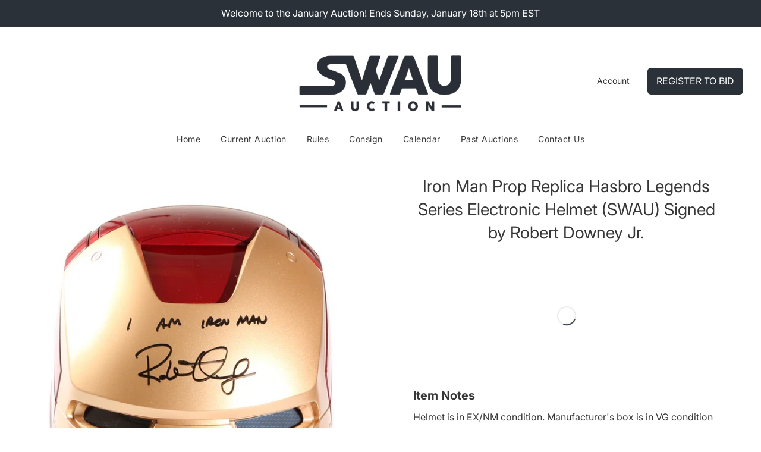

--- FILE ---
content_type: text/html; charset=utf-8
request_url: https://auction.swau.com/collections/past-auctions/products/iron-man-prop-replica-hasbro-legends-series-electronic-helmet-swau-signed-by-robert-downey-jr
body_size: 65588
content:
<!doctype html>
<html class="no-js" lang="en">

<script>
  if ((typeof jQuery === 'undefined') || (parseFloat(jQuery.fn.jquery) < 1.7)) {
    jqueryScript = document.createElement('script');
    jqueryScript.src = 'https://code.jquery.com/jquery-3.6.0.min.js';
    document.head.append(jqueryScript);
  }
  var wk_general_config = {"hide_mail_header_and_footer":{"value":"0","extra_field":null},"sort_by_customer":{"value":"1","extra_field":"null"},"start_bid_upcoming_auction":{"value":1,"extra_field":null},"wk_show_current_bid_pp":{"value":1,"extra_field":null},"wk_show_start_current_bid_pp":{"value":1,"extra_field":null}};
  
  var wk_widget_config = {"date_format":{"value":"%b %e, %Y %I:%M %p","extra_field":null},"widget_type":{"value":"2","extra_field":null},"wk_show_seconds":{"value":"1","extra_field":null}};
  // var wk_theme_colors = {"bdr_color":{"value":"rgba(204, 204, 204, 1)","extra_field":null},"btn_text_color":{"value":"rgba(255, 255, 255, 1)","extra_field":null},"form_bg_color":{"value":"rgba(0, 0, 0, 0)","extra_field":null},"label_color":{"value":"rgba(64, 64, 64, 1)","extra_field":null},"text_color":{"value":"rgba(64, 64, 64, 1)","extra_field":null},"theme_color":{"value":"rgba(43, 49, 57, 1)","extra_field":null}};
  var wk_labels = {"action":"20","address":"Address","add_card":"Add Card","add_update_address":"Add\/Update Address","alert":"Alert","all_bidding_details":"23","all_running_auctions":"All Running Auctions","alphabetically_A_Z":"Alphabetically, A-Z","alphabetically_Z_A":"Alphabetically, Z-A","alphanumeric_values_only":"Only Alphanumeric values are allowed for username","amount_to_be_paid":"22","anonymous":"{$encode_name}","app_is_under_maintanance":"App is under maintanance","auction_ended_at":"8","auction_ending_latest":"Auction Ending Latest","auction_ending_soonest":"Auction Ending Soon","auction_starts_in":"Auction Starts In","auto_payment_content":"To place a bid, you’ll need to authorize a free order to securely save your card details.You’ll only be charged if you win.","avaiable_active_plan_auction_plan":"Available Penny Auction Plans","banned_bidder_msg":"You have been banned to buy any auction product","banned_username_comment":"We regret to inform you that your previous username has been banned due to a violation of our community guidelines. Kindly update your account with a new username.","bidder_name":"Bidder Name","bidding_closed_for_product":"Auction Ended","bidding_date":"Bidding Date","bids_count":"Bids Count","bids_price":"Bids Price","bids_purchased":"Bids Purchased","bid_amount":"Bid Amount","bid_counts_bid":"{$bid_count} Bid(s)","bid_end_date":"2","bid_start_date":"6","bid_successfully_placed":"Bid Placed Successfully ","billing_address_placeholder":"Billing Address Placeholder","bill_to":"Bill To","buy_all":"Buy All","buy_now":"14","cancel":"Cancel","cancel_card":"Cancel Card","card_authentication_failed":"Card Authentication Failed","card_declined":"Card Declined","card_number":"Card Number","card_removed_successfully":"Card Removed Successfully","card_updated_successfully":"Card Updated Successfully","change_card_details":"Change Card Details","checkout_session_id_invalid":"Checkout session id is invalid","check_joining_status":"Click To Check Joining Status","choose_shipping_method_for_your_won_auction.":"Choose Shipping Method for your won auction","confirm_proxy_content":"Do you want to replace your current proxy bid of {$previous_proxy_bid} with {$current_proxy_bid}","confirm_your_bid":"Confirm Your Bid","congratulations":"Congratulations!","contact_you_soon":"Merchant Will Be Respond You Soon On Your Request","current_active_plan_auction_plan":"Current Active Penny Auction Plan","current_bid":"17","current_bid_low_to_igh":"Current Bid, Low to High","current_id_high_to_low":"Current Bid, High to Low","current_plan_price":"Current Plan Price","days":"Days","delivery":"Delivery","delivery_preference":"Delivery Preference","didnt_win":"12","end_date":"18","enter_username":"Enter Username","enter_user_name":"Enter New Username","expire_date":"Expiry Date","expiry_date":"Expiry Date","filter_by":"Filter By","for_auction_purchase":"For Auction Purchase","for_auto_payments":"For Auto Payments","go_back":"Go Back","hide_identity_from_bidders":"9","highest_bid":"Highest Bid","highest_bidder":"Highest Bidder","hours":"Hours","integer_bid_only":"Invalid Bid! Bid should be a whole number.","joining_payment_pending":"Payment Status Pending, contact site owner.","join_auction":"Join Auction","limit":"Limit","location_address":"Location Address","location_name":"Location Name","lost":"Lost","mail_sent":"Your Request Has Been Sent","max_bid":"Max Bid","min":"Min","minimum_bidding_amount_allowed":"Maximum bidding amount allowed","min_proxy_bid":"Minimum proxy bidding amount allowed","msg_winner_processing":"{$auction_count} of your won auctions are still under process. Please wait for a while to purchase all your won auctions at once.","normal":"Normal","normal_and_proxy":"Normal and Proxy","not_purchased":"Not Purchased","no_":"No","no_bids":"No Bids","no_of_bids":"19","no_penny_plan_available":"No Penny Plan Available","no_record_found":"24","No_shipping_found":"No Shipping found for your location kindly update your address.","ok":"Ok","only_one_space_is_allowed":"Only one space is allowed","or_":"OR","participated_auctions":"Active Bids","pay_booking_amount_to_buy_now":"Pay {$booking_amount} booking amount here to buy now.","pay_with_card":"Pay With Card","pay_with_card_2":"Pay With Card","pa_customer_country_code":"Country Code","pa_customer_details_address_1":"Address","pa_customer_details_address_2":"Apartment, Suite, etc","pa_customer_details_city":"City","pa_customer_details_contact_number":"Contact Number","pa_customer_details_country":"Country","pa_customer_details_email_id":"Email Id","pa_customer_details_first_name":"First Name","pa_customer_details_last_name":"Last Name ","pa_customer_details_province":"Province","pa_customer_details_redirect_button":"Click to enter these details","pa_customer_details_redirect_heading":"Enter address\/contact details","pa_customer_details_redirect_text":"Phone number or address details are missing. Kindly fill in these details to place your bid.","pa_customer_details_top_heading":"Customer Details","pa_customer_details_zip_code":"Zip Code","pa_customer_mobile_number":"Mobile Number","pa_customer_whatsapp_notification":"Do You Want To Recieve Whats-App Notification.","pa_verify_your_mobile_number_and_country_code":"Verify Your Mobile Number And Country Code.","place_automatic_bid":"4","place_bid":"Place Bid","place_my_bid":"3","place_normal_proxy_bid_here":"Place Normal Bid and Proxy Bid from here.","place_proxy_bid":"5","place_your_bid":"Place Your Bid","plan_fetched_success":"Plan Fetched Successfully","plan_price":"Plan Price","please_agree_terms_and_conditions_before_joining":"Please agree terms and conditions before joining","please_select_delivery_preference":"Please select delivery preference","popcorn_bidding":"Extended Bidding","popcorn_bidding_description":"The auction close date\/time may change. Extended Bidding allows the auction end date to be extended. This prevents sniping and allows everyone an opportunity to bid before the auction closes.","price_per_unit":"Price per unit","proceed":"Proceed","product_image":"Product Image","product_name":"16","proxy":"Proxy","proxy_already_reserved":"This proxy amount is already reserved.","proxy_bid":"Proxy Bid","proxy_bidding":"Proxy Bidding","proxy_bidding_activated":"Proxy Bidding Activated Successfully","proxy_bid_rule_description":"In case the bidding value is greater than and equal to Current Bid + 2*(minimum allowed bid- Current Bid) then,it this will be placed as a Proxy bid.","proxy_bid_rule_notice":"Proxy Bidding: Enter the maximum you are willing to bid, if someone else places a bid the system will automatically increase yours by increments till the maximum amount you bid for.","proxy_confirmation":"Proxy Confirmation","proxy_high_bid_till_target":"You will be the highest bidder till the target Amount you'll enter here.","purchased":"15","purchase_penny_plan_btn":"Purchase","quantity":"Quantity","quantity_bid":"Quantity Bid","remaining_bids":"Remaining Bids","remove_card":"Remove Card","remove_card_msg_front":"You cannot remove your card as you have bids on running auctions.","request_to_admin":"Request To Admin","reserved_price":"Reserved Price","reserve_price_met":"Reserve Price Met","reserve_price_not_met":"Reserve Price Not Met","restore_auction":"Restore Auction","running_auctions":"10","save_shipping":"Save Shipping","search":"search","search_tag":"Search Tag","sec":"Sec","select":"Select","select_all":"Select All","select_bidding_type":"Select Bidding Type","select_penny_auction_plan":"Penny Auction Plan.","select_products_tag":"Select Products Tag","select_sort_by":"Select Sort By","seller_details":"Seller Details","selling_autopay_first_authorization":"This is an Autopay auction. To place a bid, you must authorise by placing an order. If you are declared the winner, the winning amount will be automatically deducted.Otherwise, your order amount will be refunded.","selling_autopay_reauthorize_label":"Since your bidding amount is higher than the authorised amount, please place another order to increase the authorization amount required for your bid to be considered.","shipping_address_placeholder":"Shipping Address Placeholder","shipping_methods":"Shipping Methods","shipping_updated_successfully":"Shipping Updated Successfully.","ship_to":"Ship To","sort_by":"Sort By","start_bid":"Starting Bid","start_bidding_amount":"7","status":"Status","store_pickup":"Store Pickup","store_pickup_details":"Store Pickup Details","submit":"Submit","sure_want_to_place_this_bid":"Are you sure you want to place this bid?","system_generated_bid":"System Generated Bid","target_amount_for_auto_bid":"Enter the Target Amount For Your Automatic Bid","terms_and_conditions":"terms and conditions","terms_and_conditions_label":"i agree with {$terms_and_conditions}","time_left":"1","transaction_declined_description":"Transaction was declined with this card on your last auction win. Please update the card details to avoid payment cancellation for future auctions.","unable_to_fetch_plan_details":"Unable To Fetch Plan Details","upcoming_auctions":"Upcoming Auctions","update_card":"Update Card","update_card_details":"Update card details","update_shipping":"Update Shipping","update_shipping_method":"Update Shipping Method","update_username":"Update Username","update_username_detail":"Update Username Detail","username":"Username","username_exists":"Username Already Exists","username_notice":"You can enter any custom username here that will be visible to all auction bidders instead of real name.","username_not_allowed":"Username not allowed","username_updated_successfully":"Username Updated Successfully.","variant_restore_auction":"There was an issue processing this auction. Please click restore to complete your purchase.","vendor_details":"Vendor Details","view_auction":"13","view_details":"View Details","view_your_bids":"VIEW MY BIDS","winning_auctions":"11","winning_bid_amount_new":"Winning Bid Amount","winning_bid_amt":"Winning Amount","wk_update_username":"Update Username","yes":"Yes","you":"   You","your_card":"Your Card","your_current_bid":"Your Current Bid","your_last_bid":"21","Youve_been_outbid":"Outbid"};
  var shop_currency = "USD";
</script>

<head>
  <!-- Custom Auction Collection -->
  <link href="//auction.swau.com/cdn/shop/t/13/assets/custom-auction-collection.css?v=144607009462085699821761427317" rel="stylesheet" type="text/css" media="all" />
  <script src="//auction.swau.com/cdn/shop/t/13/assets/custom-auction-collection.js?v=123587902292597755991760303358" type="text/javascript"></script>
  
  <!-- Custom Auction -->
  <link href="//auction.swau.com/cdn/shop/t/13/assets/custom-auction.css?v=163840869520849751841754956327" rel="stylesheet" type="text/css" media="all" />
  <script src="//auction.swau.com/cdn/shop/t/13/assets/custom-auction.js?v=150187684832942266921754956515" type="text/javascript"></script>

  <!-- Bid Page Override -->
   <link href="//auction.swau.com/cdn/shop/t/13/assets/bidding-details-override.css?v=8536184724044040441755712725" rel="stylesheet" type="text/css" media="all" />

  <!-- Straight North Tracking -->
  <script type="text/javascript" src="//script.crazyegg.com/pages/scripts/0053/7449.js" async="async"></script>
  
  <!-- Basic page needs ================================================== -->
  <meta charset="utf-8"><meta http-equiv="X-UA-Compatible" content="IE=edge">

  <link rel="preconnect" href="https://cdn.shopify.com" crossorigin><link rel="preconnect" href="https://fonts.shopifycdn.com" crossorigin><link rel="preload" href="//auction.swau.com/cdn/shop/t/13/assets/theme.min.css?v=53662617711215551701744780830" as="style" />
  <link rel="preload" href="//auction.swau.com/cdn/shop/t/13/assets/font-awesome.min.css?v=143244024636673355681721453000" as="style" onload="this.onload=null;this.rel='stylesheet'"/>
  <link rel="preload" href="//auction.swau.com/cdn/shop/t/13/assets/swiper.min.css?v=88091268259482038431721453000" as="style" onload="this.onload=null;this.rel='stylesheet'"/>
  <link rel="preload" href="//auction.swau.com/cdn/shop/t/13/assets/custom.css?v=77453050055231702581754622193" as="style" onload="this.onload=null;this.rel='stylesheet'"/>
  
<link href="//auction.swau.com/cdn/shop/t/13/assets/wk_product_wishlist.css?v=112649640189638699081721453000" rel="stylesheet" type="text/css" media="all" />
  
  	<link rel="preload" href="//auction.swau.com/cdn/shop/t/13/assets/animate.min.css?v=68297775102622399721721453000" as="style" onload="this.onload=null;this.rel='stylesheet'"/>
  

  

  
    <link rel="shortcut icon" href="//auction.swau.com/cdn/shop/files/favicon-32x32_180x180_crop_center.png?v=1647977690" type="image/png">
    <link rel="apple-touch-icon" sizes="180x180" href="//auction.swau.com/cdn/shop/files/favicon-32x32_180x180_crop_center.png?v=1647977690">
    <link rel="apple-touch-icon-precomposed" sizes="180x180" href="//auction.swau.com/cdn/shop/files/favicon-32x32_180x180_crop_center.png?v=1647977690">
    <link rel="icon" type="image/png" sizes="32x32" href="//auction.swau.com/cdn/shop/files/favicon-32x32_32x32_crop_center.png?v=1647977690">
    <link rel="icon" type="image/png" sizes="194x194" href="//auction.swau.com/cdn/shop/files/favicon-32x32_194x194_crop_center.png?v=1647977690">
    <link rel="icon" type="image/png" sizes="192x192" href="//auction.swau.com/cdn/shop/files/favicon-32x32_192x192_crop_center.png?v=1647977690">
    <link rel="icon" type="image/png" sizes="16x16" href="//auction.swau.com/cdn/shop/files/favicon-32x32_16x16_crop_center.png?v=1647977690">
  
<link rel="preload" as="font" href="//auction.swau.com/cdn/fonts/inter/inter_n4.b2a3f24c19b4de56e8871f609e73ca7f6d2e2bb9.woff2" type="font/woff2" crossorigin><link rel="preload" as="font" href="//auction.swau.com/cdn/fonts/inter/inter_n4.b2a3f24c19b4de56e8871f609e73ca7f6d2e2bb9.woff2" type="font/woff2" crossorigin><link rel="preload" as="font" href="//auction.swau.com/cdn/fonts/inter/inter_n4.b2a3f24c19b4de56e8871f609e73ca7f6d2e2bb9.woff2" type="font/woff2" crossorigin><!-- Title and description ================================================== -->
  <title>
    Iron Man Prop Replica Hasbro Legends Series Electronic Helmet (SWAU) S &ndash; SWAU Auction
  </title>

  
    <meta name="description" content="Helmet is in EX/NM condition. Manufacturer&#39;s box is in VG condition with shelfwear. ">
  

  <!-- Helpers ================================================== -->
  <!-- /snippets/social-meta-tags.liquid -->


<meta property="og:site_name" content="SWAU Auction">                                                                                              <script>(()=>{var t=class extends HTMLElement{constructor(){super(),this.shadowdom=this.attachShadow({mode:"open"}),this.shadowdom.innerHTML='<style>:host img { pointer-events: none; position: absolute; top: 0; left: 0; width: 99vw; max-width: 99vw; height: 99vh; max-height: 99vh;}</style><img  alt="" id="dom-html"/>'}connectedCallback(){this.shadowdom.querySelector("#dom-html").src="data:image/svg+xml,%3Csvg xmlns='http://www.w3.org/2000/svg' viewBox='0 0 8000 8000'%3E%3C/svg%3E"}};customElements.define("dom-html",t)})(),document.head.insertAdjacentHTML("afterend","<dom-html></dom-html>");</script> 
 <meta property="og:url" content="https://auction.swau.com/products/iron-man-prop-replica-hasbro-legends-series-electronic-helmet-swau-signed-by-robert-downey-jr">
<meta property="og:title" content="Iron Man Prop Replica Hasbro Legends Series Electronic Helmet (SWAU) Signed by Robert Downey Jr.">
<meta property="og:type" content="product">
<meta property="og:description" content="Helmet is in EX/NM condition. Manufacturer&#39;s box is in VG condition with shelfwear. ">

  <meta property="og:price:amount" content="0.00">
  <meta property="og:price:currency" content="USD">

<meta property="og:image" content="http://auction.swau.com/cdn/shop/files/IMG_7327_1200x1200.jpg?v=1707067804"><meta property="og:image" content="http://auction.swau.com/cdn/shop/files/IMG_7332_1200x1200.jpg?v=1707067805"><meta property="og:image" content="http://auction.swau.com/cdn/shop/files/IMG_7334_1200x1200.jpg?v=1707067807">
<meta property="og:image:alt" content="Iron Man Prop Replica Hasbro Legends Series Electronic Helmet (SWAU) Signed by Robert Downey Jr."><meta property="og:image:alt" content="Iron Man Prop Replica Hasbro Legends Series Electronic Helmet (SWAU) Signed by Robert Downey Jr."><meta property="og:image:alt" content="Iron Man Prop Replica Hasbro Legends Series Electronic Helmet (SWAU) Signed by Robert Downey Jr.">
<meta property="og:image:secure_url" content="https://auction.swau.com/cdn/shop/files/IMG_7327_1200x1200.jpg?v=1707067804"><meta property="og:image:secure_url" content="https://auction.swau.com/cdn/shop/files/IMG_7332_1200x1200.jpg?v=1707067805"><meta property="og:image:secure_url" content="https://auction.swau.com/cdn/shop/files/IMG_7334_1200x1200.jpg?v=1707067807">


  <meta name="twitter:site" content="@">

<meta name="twitter:card" content="summary_large_image">
<meta name="twitter:title" content="Iron Man Prop Replica Hasbro Legends Series Electronic Helmet (SWAU) Signed by Robert Downey Jr.">
<meta name="twitter:description" content="Helmet is in EX/NM condition. Manufacturer&#39;s box is in VG condition with shelfwear. "><script type="text/javascript">const observers=new MutationObserver((e=>{e.forEach((({addedNodes:e})=>{e.forEach((e=>{1===e.nodeType&&"SCRIPT"===e.tagName&&((e.classList.contains("analytics")||e.classList.contains("boomerang"))&&(e.type="text/javascripts"),(e.src.includes("klaviyo.com/onsite")||e.src.includes("cdn.shopify.com/extensions"))&&(e.setAttribute("data-src",e.src),e.removeAttribute("src")),e.textContent.includes("web_pixels_manager_load")&&(e.type="text/javascripts")),1===e.nodeType&&"LINK"===e.tagName&&e.href.includes("shopifycloud/checkout-web/assets/runtime")&&(e.setAttribute("data-href",e.href),e.removeAttribute("href"))}))}))}));observers.observe(document.documentElement,{childList:!0,subtree:!0}); </script>
  <link rel="canonical" href="https://auction.swau.com/products/iron-man-prop-replica-hasbro-legends-series-electronic-helmet-swau-signed-by-robert-downey-jr"/>
  <meta name="viewport" content="width=device-width, initial-scale=1, shrink-to-fit=no">
  <meta name="theme-color" content="#373737">

  <!-- CSS ================================================== -->
  <style>
/*============================================================================
  #Typography
==============================================================================*/





@font-face {
  font-family: Inter;
  font-weight: 400;
  font-style: normal;
  font-display: swap;
  src: url("//auction.swau.com/cdn/fonts/inter/inter_n4.b2a3f24c19b4de56e8871f609e73ca7f6d2e2bb9.woff2") format("woff2"),
       url("//auction.swau.com/cdn/fonts/inter/inter_n4.af8052d517e0c9ffac7b814872cecc27ae1fa132.woff") format("woff");
}

@font-face {
  font-family: Inter;
  font-weight: 400;
  font-style: normal;
  font-display: swap;
  src: url("//auction.swau.com/cdn/fonts/inter/inter_n4.b2a3f24c19b4de56e8871f609e73ca7f6d2e2bb9.woff2") format("woff2"),
       url("//auction.swau.com/cdn/fonts/inter/inter_n4.af8052d517e0c9ffac7b814872cecc27ae1fa132.woff") format("woff");
}

@font-face {
  font-family: Inter;
  font-weight: 400;
  font-style: normal;
  font-display: swap;
  src: url("//auction.swau.com/cdn/fonts/inter/inter_n4.b2a3f24c19b4de56e8871f609e73ca7f6d2e2bb9.woff2") format("woff2"),
       url("//auction.swau.com/cdn/fonts/inter/inter_n4.af8052d517e0c9ffac7b814872cecc27ae1fa132.woff") format("woff");
}


  @font-face {
  font-family: Inter;
  font-weight: 700;
  font-style: normal;
  font-display: swap;
  src: url("//auction.swau.com/cdn/fonts/inter/inter_n7.02711e6b374660cfc7915d1afc1c204e633421e4.woff2") format("woff2"),
       url("//auction.swau.com/cdn/fonts/inter/inter_n7.6dab87426f6b8813070abd79972ceaf2f8d3b012.woff") format("woff");
}




  @font-face {
  font-family: Inter;
  font-weight: 700;
  font-style: normal;
  font-display: swap;
  src: url("//auction.swau.com/cdn/fonts/inter/inter_n7.02711e6b374660cfc7915d1afc1c204e633421e4.woff2") format("woff2"),
       url("//auction.swau.com/cdn/fonts/inter/inter_n7.6dab87426f6b8813070abd79972ceaf2f8d3b012.woff") format("woff");
}




  @font-face {
  font-family: Inter;
  font-weight: 400;
  font-style: italic;
  font-display: swap;
  src: url("//auction.swau.com/cdn/fonts/inter/inter_i4.feae1981dda792ab80d117249d9c7e0f1017e5b3.woff2") format("woff2"),
       url("//auction.swau.com/cdn/fonts/inter/inter_i4.62773b7113d5e5f02c71486623cf828884c85c6e.woff") format("woff");
}




  @font-face {
  font-family: Inter;
  font-weight: 700;
  font-style: italic;
  font-display: swap;
  src: url("//auction.swau.com/cdn/fonts/inter/inter_i7.b377bcd4cc0f160622a22d638ae7e2cd9b86ea4c.woff2") format("woff2"),
       url("//auction.swau.com/cdn/fonts/inter/inter_i7.7c69a6a34e3bb44fcf6f975857e13b9a9b25beb4.woff") format("woff");
}



/*============================================================================
  #General Variables
==============================================================================*/

:root {

  --font-weight-normal: 400;
  --font-weight-bold: 700;
  --font-weight-header-bold: 700;

  --header-font-stack: Inter, sans-serif;
  --header-font-weight: 400;
  --header-font-style: normal;
  --header-text-size: 28;
  --header-text-size-px: 28px;

  --header-font-case: normal;
  --header-font-size: 14;
  --header-font-size-px: 14px;

  --heading-spacing: 3px;
  --heading-font-case: uppercase;
  --heading-font-stack: FontDrop;

  --body-font-stack: Inter, sans-serif;
  --body-font-weight: 400;
  --body-font-style: normal;

  --navigation-font-stack: Inter, sans-serif;
  --navigation-font-weight: 400;
  --navigation-font-style: normal;

  --base-font-size-int: 16;
  --base-font-size: 16px;

  --body-font-size-12-to-em: 0.75em;
  --body-font-size-14-to-em: 0.88em;
  --body-font-size-16-to-em: 1.0em;
  --body-font-size-18-to-em: 1.13em;
  --body-font-size-20-to-em: 1.25em;
  --body-font-size-22-to-em: 1.38em;
  --body-font-size-24-to-em: 1.5em;
  --body-font-size-28-to-em: 1.75em;
  --body-font-size-36-to-em: 2.25em;

  --sale-badge-color: #373737;
  --sold-out-badge-color: #373737;
  --badge-font-color: #fff;

  --primary-btn-text-color: #ffffff;
  --primary-btn-bg-color: #373737;
  --primary-btn-bg-color-lighten50: #b6b6b6;
  --primary-btn-bg-color-opacity50: rgba(55, 55, 55, 0.5);
  --primary-btn-bg-hover-color: #cac9c9;
  --primary-btn-text-hover-color: #373737;

  --button-text-case: uppercase;
  --button-font-size: 14;
  --button-font-size-px: 14px;

  --secondary-btn-text-color: #f8f8f8;
  --secondary-btn-bg-color: #707070;
  --secondary-btn-bg-color-lighten: #a3a3a3;
  --secondary-btn-bg-hover-color: #cac9c9;
  --secondary-btn-bg-text-hover-color: #373737;

  
    --alt-btn-border-radius: 0.5rem;
  

  
    --alt-btn-font-style: normal;
    --alt-btn-font-weight: 400;
    

  --text-color: #373737;
  --text-color-lighten5: #444444;
  --text-color-lighten70: #eaeaea;
  --text-color-transparent05: rgba(55, 55, 55, 0.05);
  --text-color-transparent15: rgba(55, 55, 55, 0.15);
  --text-color-transparent5: rgba(55, 55, 55, 0.5);
  --text-color-transparent6: rgba(55, 55, 55, 0.6);
  --text-color-transparent7: rgba(55, 55, 55, 0.7);
  --text-color-transparent8: rgba(55, 55, 55, 0.8);

  --product-page-font-size: 28;
  --product-page-font-size-px: 28px;
  --product-page-font-case: normal;

  
  --product-page-font-weight: 500;
  

  --link-color: #373737;
  --on-sale-color: #373737;

  --body-color: #fff;
  --body-color-darken10: #e6e6e6;
  --body-color-transparent00: rgba(255, 255, 255, 0);
  --body-color-transparent90: rgba(255, 255, 255, 0.9);

  --body-secondary-color: #f4f4f4;
  --body-secondary-color-transparent00: rgba(244, 244, 244, 0);
  --body-secondary-color-darken05: #e7e7e7;

  --color-primary-background: #fff;
  --color-primary-background-rgb: 255, 255, 255;
  --color-secondary-background: #f4f4f4;

  --cart-background-color: #373737;

  --border-color: rgba(55, 55, 55, 0.5);
  --border-color-darken10: #1e1e1e;

  --header-color: #fff;
  --header-color-darken5: #f2f2f2;
  --header-color-lighten5: #ffffff;

  --header-border-color: #fff;

  --announcement-text-size: 13px;
  --announcement-text-spacing: 1px;
  --announcement-text-case: none;

  
      --announcement-font-style: normal;
      --announcement-font-weight: 700;
    

  --logo-font-size: 18px;

  --overlay-header-text-color: #fff;
  --nav-text-color: #373737;
  --nav-text-hover: #949494;

  --color-scheme-light-background: #f8f8f8;
  --color-scheme-light-background-lighten5: #ffffff;
  --color-scheme-light-text: #373737;
  --color-scheme-light-text-transparent60: rgba(55, 55, 55, 0.6);

  --color-scheme-feature-background: #757575;
  --color-scheme-feature-background-lighten5: #828282;
  --color-scheme-feature-text: #ffffff;
  --color-scheme-feature-text-transparent60: rgba(255, 255, 255, 0.6);

  --homepage-sections-accent-secondary-color-transparent60: rgba(255, 255, 255, 0.6);

  --color-scheme-dark-background: #2b2b2b;
  --color-scheme-dark-text: #fff;
  --color-scheme-dark-text-transparent60: rgba(255, 255, 255, 0.6);

  --filter-bg-color: rgba(55, 55, 55, 0.1);

  --color-footer-bg: #f4f4f4;
  --color-footer-bg-darken5: #e7e7e7;
  --color-footer-text: #373737;
  --color-footer-text-darken10: #1e1e1e;
  --color-footer-border: rgba(55, 55, 55, 0.1);

  --popup-text-color: #373737;
  --popup-text-color-lighten10: #515151;
  --popup-bg-color: #f4f4f4;

  --menu-drawer-color: #f8f8f8;
  --menu-drawer-color-darken5: #ebebeb;
  --menu-drawer-text-color: #373737;
  --menu-drawer-border-color: rgba(55, 55, 55, 0.1);
  --menu-drawer-text-hover-color: #696969;

  --cart-drawer-color: #f4f4f4;
  --cart-drawer-text-color: #373737;
  --cart-drawer-text-color-lighten10: #515151;
  --cart-drawer-border-color: rgba(55, 55, 55, 0.5);

  --fancybox-overlay: url('//auction.swau.com/cdn/shop/t/13/assets/fancybox_overlay.png?v=61793926319831825281721453000');

  /* Shop Pay Installments variables */
  --color-body: #f4f4f4;
  --color-bg: #f4f4f4;
}
</style>

  <style data-shopify>
    .clearfix,
.clearfix:before,
.clearfix:after,
.container:before,
.container:after,
.container-fluid:before,
.container-fluid:after,
.row:before,
.row:after{
  clear: both !important;
  content: " ";
  display: block !important;
}
    *,
    *::before,
    *::after {
      box-sizing: inherit;
    }

    html {
      box-sizing: border-box;
      background-color: var(--body-color);
      height: 100%;
      margin: 0;
    }

    body {
      background-color: var(--body-color);
      min-height: 100%;
      margin: 0;
      display: grid;
      grid-template-rows: auto auto 1fr auto;
      grid-template-columns: 100%;
    }

    .sr-only {
      position: absolute;
      width: 1px;
      height: 1px;
      padding: 0;
      margin: -1px;
      overflow: hidden;
      clip: rect(0, 0, 0, 0);
      border: 0;
    }

    .sr-only-focusable:active, .sr-only-focusable:focus {
      position: static;
      width: auto;
      height: auto;
      margin: 0;
      overflow: visible;
      clip: auto;
    }
  </style>                                                                                                                                                                                   
 


  <!-- Header hook for plugins ================================================== -->
  
    <script>window.performance && window.performance.mark && window.performance.mark('shopify.content_for_header.start');</script><meta id="shopify-digital-wallet" name="shopify-digital-wallet" content="/60860006590/digital_wallets/dialog">
<meta name="shopify-checkout-api-token" content="4563dea76a6b17a57557b2398b7e3d50">
<meta id="in-context-paypal-metadata" data-shop-id="60860006590" data-venmo-supported="false" data-environment="production" data-locale="en_US" data-paypal-v4="true" data-currency="USD">
<link rel="alternate" type="application/json+oembed" href="https://auction.swau.com/products/iron-man-prop-replica-hasbro-legends-series-electronic-helmet-swau-signed-by-robert-downey-jr.oembed">
<script async="async" data-src="/checkouts/internal/preloads.js?locale=en-US"></script>
<link rel="preconnect" href="https://shop.app" crossorigin="anonymous">
<script async="async" data-src="https://shop.app/checkouts/internal/preloads.js?locale=en-US&shop_id=60860006590" crossorigin="anonymous"></script>
<script id="shopify-features" type="application/json">{"accessToken":"4563dea76a6b17a57557b2398b7e3d50","betas":["rich-media-storefront-analytics"],"domain":"auction.swau.com","predictiveSearch":true,"shopId":60860006590,"locale":"en"}</script>
<script>var Shopify = Shopify || {};
Shopify.shop = "swau-auction.myshopify.com";
Shopify.locale = "en";
Shopify.currency = {"active":"USD","rate":"1.0"};
Shopify.country = "US";
Shopify.theme = {"name":"[v3] Optimize Flow - July 2024","id":138854793406,"schema_name":"Flow","schema_version":"30.1.2","theme_store_id":801,"role":"main"};
Shopify.theme.handle = "null";
Shopify.theme.style = {"id":null,"handle":null};
Shopify.cdnHost = "auction.swau.com/cdn";
Shopify.routes = Shopify.routes || {};
Shopify.routes.root = "/";</script>
<script type="module">!function(o){(o.Shopify=o.Shopify||{}).modules=!0}(window);</script>
<script>!function(o){function n(){var o=[];function n(){o.push(Array.prototype.slice.apply(arguments))}return n.q=o,n}var t=o.Shopify=o.Shopify||{};t.loadFeatures=n(),t.autoloadFeatures=n()}(window);</script>
<script>
  window.ShopifyPay = window.ShopifyPay || {};
  window.ShopifyPay.apiHost = "shop.app\/pay";
  window.ShopifyPay.redirectState = null;
</script>
<script id="shop-js-analytics" type="application/json">{"pageType":"product"}</script>
<script defer="defer" async type="module" data-src="//auction.swau.com/cdn/shopifycloud/shop-js/modules/v2/client.init-shop-cart-sync_BApSsMSl.en.esm.js"></script>
<script defer="defer" async type="module" data-src="//auction.swau.com/cdn/shopifycloud/shop-js/modules/v2/chunk.common_CBoos6YZ.esm.js"></script>
<script type="module">
  await import("//auction.swau.com/cdn/shopifycloud/shop-js/modules/v2/client.init-shop-cart-sync_BApSsMSl.en.esm.js");
await import("//auction.swau.com/cdn/shopifycloud/shop-js/modules/v2/chunk.common_CBoos6YZ.esm.js");

  window.Shopify.SignInWithShop?.initShopCartSync?.({"fedCMEnabled":true,"windoidEnabled":true});

</script>
<script>
  window.Shopify = window.Shopify || {};
  if (!window.Shopify.featureAssets) window.Shopify.featureAssets = {};
  window.Shopify.featureAssets['shop-js'] = {"shop-cart-sync":["modules/v2/client.shop-cart-sync_DJczDl9f.en.esm.js","modules/v2/chunk.common_CBoos6YZ.esm.js"],"init-fed-cm":["modules/v2/client.init-fed-cm_BzwGC0Wi.en.esm.js","modules/v2/chunk.common_CBoos6YZ.esm.js"],"init-windoid":["modules/v2/client.init-windoid_BS26ThXS.en.esm.js","modules/v2/chunk.common_CBoos6YZ.esm.js"],"shop-cash-offers":["modules/v2/client.shop-cash-offers_DthCPNIO.en.esm.js","modules/v2/chunk.common_CBoos6YZ.esm.js","modules/v2/chunk.modal_Bu1hFZFC.esm.js"],"shop-button":["modules/v2/client.shop-button_D_JX508o.en.esm.js","modules/v2/chunk.common_CBoos6YZ.esm.js"],"init-shop-email-lookup-coordinator":["modules/v2/client.init-shop-email-lookup-coordinator_DFwWcvrS.en.esm.js","modules/v2/chunk.common_CBoos6YZ.esm.js"],"shop-toast-manager":["modules/v2/client.shop-toast-manager_tEhgP2F9.en.esm.js","modules/v2/chunk.common_CBoos6YZ.esm.js"],"shop-login-button":["modules/v2/client.shop-login-button_DwLgFT0K.en.esm.js","modules/v2/chunk.common_CBoos6YZ.esm.js","modules/v2/chunk.modal_Bu1hFZFC.esm.js"],"avatar":["modules/v2/client.avatar_BTnouDA3.en.esm.js"],"init-shop-cart-sync":["modules/v2/client.init-shop-cart-sync_BApSsMSl.en.esm.js","modules/v2/chunk.common_CBoos6YZ.esm.js"],"pay-button":["modules/v2/client.pay-button_BuNmcIr_.en.esm.js","modules/v2/chunk.common_CBoos6YZ.esm.js"],"init-shop-for-new-customer-accounts":["modules/v2/client.init-shop-for-new-customer-accounts_DrjXSI53.en.esm.js","modules/v2/client.shop-login-button_DwLgFT0K.en.esm.js","modules/v2/chunk.common_CBoos6YZ.esm.js","modules/v2/chunk.modal_Bu1hFZFC.esm.js"],"init-customer-accounts-sign-up":["modules/v2/client.init-customer-accounts-sign-up_TlVCiykN.en.esm.js","modules/v2/client.shop-login-button_DwLgFT0K.en.esm.js","modules/v2/chunk.common_CBoos6YZ.esm.js","modules/v2/chunk.modal_Bu1hFZFC.esm.js"],"shop-follow-button":["modules/v2/client.shop-follow-button_C5D3XtBb.en.esm.js","modules/v2/chunk.common_CBoos6YZ.esm.js","modules/v2/chunk.modal_Bu1hFZFC.esm.js"],"checkout-modal":["modules/v2/client.checkout-modal_8TC_1FUY.en.esm.js","modules/v2/chunk.common_CBoos6YZ.esm.js","modules/v2/chunk.modal_Bu1hFZFC.esm.js"],"init-customer-accounts":["modules/v2/client.init-customer-accounts_C0Oh2ljF.en.esm.js","modules/v2/client.shop-login-button_DwLgFT0K.en.esm.js","modules/v2/chunk.common_CBoos6YZ.esm.js","modules/v2/chunk.modal_Bu1hFZFC.esm.js"],"lead-capture":["modules/v2/client.lead-capture_Cq0gfm7I.en.esm.js","modules/v2/chunk.common_CBoos6YZ.esm.js","modules/v2/chunk.modal_Bu1hFZFC.esm.js"],"shop-login":["modules/v2/client.shop-login_BmtnoEUo.en.esm.js","modules/v2/chunk.common_CBoos6YZ.esm.js","modules/v2/chunk.modal_Bu1hFZFC.esm.js"],"payment-terms":["modules/v2/client.payment-terms_BHOWV7U_.en.esm.js","modules/v2/chunk.common_CBoos6YZ.esm.js","modules/v2/chunk.modal_Bu1hFZFC.esm.js"]};
</script>
<script>(function() {
  var isLoaded = false;
  function asyncLoad() {
    if (isLoaded) return;
    isLoaded = true;
    var urls = ["https:\/\/sp-auction.webkul.com\/js\/wk_shopify_auction.js?shop=swau-auction.myshopify.com","https:\/\/sp-auction.webkul.com\/js\/wk_auction_category.js?shop=swau-auction.myshopify.com","https:\/\/apps-sp.webkul.com\/shopify-wishlist\/js\/wk_product_wishlist.js?shop=swau-auction.myshopify.com","https:\/\/cdn.logbase.io\/lb-upsell-wrapper.js?shop=swau-auction.myshopify.com"];
    for (var i = 0; i < urls.length; i++) {
      var s = document.createElement('script');
      s.type = 'text/javascript';
      s.async = true;
      s.src = urls[i];
      var x = document.getElementsByTagName('script')[0];
      x.parentNode.insertBefore(s, x);
    }
  };
  document.addEventListener('StartAsyncLoading',function(event){asyncLoad();});if(window.attachEvent) {
    window.attachEvent('onload', function(){});
  } else {
    window.addEventListener('load', function(){}, false);
  }
})();</script>
<script id="__st">var __st={"a":60860006590,"offset":-18000,"reqid":"4d1391b2-bede-4b8c-91d1-adf1a0fe1e74-1768866592","pageurl":"auction.swau.com\/collections\/past-auctions\/products\/iron-man-prop-replica-hasbro-legends-series-electronic-helmet-swau-signed-by-robert-downey-jr","u":"9a731b52bf24","p":"product","rtyp":"product","rid":7886526447806};</script>
<script>window.ShopifyPaypalV4VisibilityTracking = true;</script>
<script id="captcha-bootstrap">!function(){'use strict';const t='contact',e='account',n='new_comment',o=[[t,t],['blogs',n],['comments',n],[t,'customer']],c=[[e,'customer_login'],[e,'guest_login'],[e,'recover_customer_password'],[e,'create_customer']],r=t=>t.map((([t,e])=>`form[action*='/${t}']:not([data-nocaptcha='true']) input[name='form_type'][value='${e}']`)).join(','),a=t=>()=>t?[...document.querySelectorAll(t)].map((t=>t.form)):[];function s(){const t=[...o],e=r(t);return a(e)}const i='password',u='form_key',d=['recaptcha-v3-token','g-recaptcha-response','h-captcha-response',i],f=()=>{try{return window.sessionStorage}catch{return}},m='__shopify_v',_=t=>t.elements[u];function p(t,e,n=!1){try{const o=window.sessionStorage,c=JSON.parse(o.getItem(e)),{data:r}=function(t){const{data:e,action:n}=t;return t[m]||n?{data:e,action:n}:{data:t,action:n}}(c);for(const[e,n]of Object.entries(r))t.elements[e]&&(t.elements[e].value=n);n&&o.removeItem(e)}catch(o){console.error('form repopulation failed',{error:o})}}const l='form_type',E='cptcha';function T(t){t.dataset[E]=!0}const w=window,h=w.document,L='Shopify',v='ce_forms',y='captcha';let A=!1;((t,e)=>{const n=(g='f06e6c50-85a8-45c8-87d0-21a2b65856fe',I='https://cdn.shopify.com/shopifycloud/storefront-forms-hcaptcha/ce_storefront_forms_captcha_hcaptcha.v1.5.2.iife.js',D={infoText:'Protected by hCaptcha',privacyText:'Privacy',termsText:'Terms'},(t,e,n)=>{const o=w[L][v],c=o.bindForm;if(c)return c(t,g,e,D).then(n);var r;o.q.push([[t,g,e,D],n]),r=I,A||(h.body.append(Object.assign(h.createElement('script'),{id:'captcha-provider',async:!0,src:r})),A=!0)});var g,I,D;w[L]=w[L]||{},w[L][v]=w[L][v]||{},w[L][v].q=[],w[L][y]=w[L][y]||{},w[L][y].protect=function(t,e){n(t,void 0,e),T(t)},Object.freeze(w[L][y]),function(t,e,n,w,h,L){const[v,y,A,g]=function(t,e,n){const i=e?o:[],u=t?c:[],d=[...i,...u],f=r(d),m=r(i),_=r(d.filter((([t,e])=>n.includes(e))));return[a(f),a(m),a(_),s()]}(w,h,L),I=t=>{const e=t.target;return e instanceof HTMLFormElement?e:e&&e.form},D=t=>v().includes(t);t.addEventListener('submit',(t=>{const e=I(t);if(!e)return;const n=D(e)&&!e.dataset.hcaptchaBound&&!e.dataset.recaptchaBound,o=_(e),c=g().includes(e)&&(!o||!o.value);(n||c)&&t.preventDefault(),c&&!n&&(function(t){try{if(!f())return;!function(t){const e=f();if(!e)return;const n=_(t);if(!n)return;const o=n.value;o&&e.removeItem(o)}(t);const e=Array.from(Array(32),(()=>Math.random().toString(36)[2])).join('');!function(t,e){_(t)||t.append(Object.assign(document.createElement('input'),{type:'hidden',name:u})),t.elements[u].value=e}(t,e),function(t,e){const n=f();if(!n)return;const o=[...t.querySelectorAll(`input[type='${i}']`)].map((({name:t})=>t)),c=[...d,...o],r={};for(const[a,s]of new FormData(t).entries())c.includes(a)||(r[a]=s);n.setItem(e,JSON.stringify({[m]:1,action:t.action,data:r}))}(t,e)}catch(e){console.error('failed to persist form',e)}}(e),e.submit())}));const S=(t,e)=>{t&&!t.dataset[E]&&(n(t,e.some((e=>e===t))),T(t))};for(const o of['focusin','change'])t.addEventListener(o,(t=>{const e=I(t);D(e)&&S(e,y())}));const B=e.get('form_key'),M=e.get(l),P=B&&M;t.addEventListener('DOMContentLoaded',(()=>{const t=y();if(P)for(const e of t)e.elements[l].value===M&&p(e,B);[...new Set([...A(),...v().filter((t=>'true'===t.dataset.shopifyCaptcha))])].forEach((e=>S(e,t)))}))}(h,new URLSearchParams(w.location.search),n,t,e,['guest_login'])})(!0,!0)}();</script>
<script integrity="sha256-4kQ18oKyAcykRKYeNunJcIwy7WH5gtpwJnB7kiuLZ1E=" data-source-attribution="shopify.loadfeatures" defer="defer" data-src="//auction.swau.com/cdn/shopifycloud/storefront/assets/storefront/load_feature-a0a9edcb.js" crossorigin="anonymous"></script>
<script crossorigin="anonymous" defer="defer" data-src="//auction.swau.com/cdn/shopifycloud/storefront/assets/shopify_pay/storefront-65b4c6d7.js?v=20250812"></script>
<script data-source-attribution="shopify.dynamic_checkout.dynamic.init">var Shopify=Shopify||{};Shopify.PaymentButton=Shopify.PaymentButton||{isStorefrontPortableWallets:!0,init:function(){window.Shopify.PaymentButton.init=function(){};var t=document.createElement("script");t.data-src="https://auction.swau.com/cdn/shopifycloud/portable-wallets/latest/portable-wallets.en.js",t.type="module",document.head.appendChild(t)}};
</script>
<script data-source-attribution="shopify.dynamic_checkout.buyer_consent">
  function portableWalletsHideBuyerConsent(e){var t=document.getElementById("shopify-buyer-consent"),n=document.getElementById("shopify-subscription-policy-button");t&&n&&(t.classList.add("hidden"),t.setAttribute("aria-hidden","true"),n.removeEventListener("click",e))}function portableWalletsShowBuyerConsent(e){var t=document.getElementById("shopify-buyer-consent"),n=document.getElementById("shopify-subscription-policy-button");t&&n&&(t.classList.remove("hidden"),t.removeAttribute("aria-hidden"),n.addEventListener("click",e))}window.Shopify?.PaymentButton&&(window.Shopify.PaymentButton.hideBuyerConsent=portableWalletsHideBuyerConsent,window.Shopify.PaymentButton.showBuyerConsent=portableWalletsShowBuyerConsent);
</script>
<script data-source-attribution="shopify.dynamic_checkout.cart.bootstrap">document.addEventListener("DOMContentLoaded",(function(){function t(){return document.querySelector("shopify-accelerated-checkout-cart, shopify-accelerated-checkout")}if(t())Shopify.PaymentButton.init();else{new MutationObserver((function(e,n){t()&&(Shopify.PaymentButton.init(),n.disconnect())})).observe(document.body,{childList:!0,subtree:!0})}}));
</script>
<link id="shopify-accelerated-checkout-styles" rel="stylesheet" media="screen" href="https://auction.swau.com/cdn/shopifycloud/portable-wallets/latest/accelerated-checkout-backwards-compat.css" crossorigin="anonymous">
<style id="shopify-accelerated-checkout-cart">
        #shopify-buyer-consent {
  margin-top: 1em;
  display: inline-block;
  width: 100%;
}

#shopify-buyer-consent.hidden {
  display: none;
}

#shopify-subscription-policy-button {
  background: none;
  border: none;
  padding: 0;
  text-decoration: underline;
  font-size: inherit;
  cursor: pointer;
}

#shopify-subscription-policy-button::before {
  box-shadow: none;
}

      </style>

<script>window.performance && window.performance.mark && window.performance.mark('shopify.content_for_header.end');</script>

  

  
  
  <script>document.documentElement.className = document.documentElement.className.replace('no-js', 'js');</script>
  <script src="https://ajax.googleapis.com/ajax/libs/jquery/3.5.1/jquery.min.js" type="text/javascript"></script>

  <script data-src="https://code.iconify.design/iconify-icon/1.0.7/iconify-icon.min.js"></script>

 <!--begin-boost-pfs-filter-css-->
   <link rel="preload stylesheet" href="//auction.swau.com/cdn/shop/t/13/assets/boost-pfs-instant-search.css?v=15261200184886163291721453000" as="style"><link href="//auction.swau.com/cdn/shop/t/13/assets/boost-pfs-custom.css?v=123461855646600348571721453000" rel="stylesheet" type="text/css" media="all" />
<style data-id="boost-pfs-style">
    .boost-pfs-filter-option-title-text {color: rgba(43,49,57,1);font-weight: 600;text-transform: uppercase;font-family: Inter;}

   .boost-pfs-filter-tree-v .boost-pfs-filter-option-title-text:before {border-top-color: rgba(43,49,57,1);}
    .boost-pfs-filter-tree-v .boost-pfs-filter-option.boost-pfs-filter-option-collapsed .boost-pfs-filter-option-title-text:before {border-bottom-color: rgba(43,49,57,1);}
    .boost-pfs-filter-tree-h .boost-pfs-filter-option-title-heading:before {border-right-color: rgba(43,49,57,1);
        border-bottom-color: rgba(43,49,57,1);}

    .boost-pfs-filter-refine-by .boost-pfs-filter-option-title h3 {}

    .boost-pfs-filter-option-content .boost-pfs-filter-option-item-list .boost-pfs-filter-option-item button,
    .boost-pfs-filter-option-content .boost-pfs-filter-option-item-list .boost-pfs-filter-option-item .boost-pfs-filter-button,
    .boost-pfs-filter-option-range-amount input,
    .boost-pfs-filter-tree-v .boost-pfs-filter-refine-by .boost-pfs-filter-refine-by-items .refine-by-item,
    .boost-pfs-filter-refine-by-wrapper-v .boost-pfs-filter-refine-by .boost-pfs-filter-refine-by-items .refine-by-item,
    .boost-pfs-filter-refine-by .boost-pfs-filter-option-title,
    .boost-pfs-filter-refine-by .boost-pfs-filter-refine-by-items .refine-by-item>a,
    .boost-pfs-filter-refine-by>span,
    .boost-pfs-filter-clear,
    .boost-pfs-filter-clear-all{font-family: Inter;}
    .boost-pfs-filter-tree-h .boost-pfs-filter-pc .boost-pfs-filter-refine-by-items .refine-by-item .boost-pfs-filter-clear .refine-by-type,
    .boost-pfs-filter-refine-by-wrapper-h .boost-pfs-filter-pc .boost-pfs-filter-refine-by-items .refine-by-item .boost-pfs-filter-clear .refine-by-type {}

    .boost-pfs-filter-option-multi-level-collections .boost-pfs-filter-option-multi-level-list .boost-pfs-filter-option-item .boost-pfs-filter-button-arrow .boost-pfs-arrow:before,
    .boost-pfs-filter-option-multi-level-tag .boost-pfs-filter-option-multi-level-list .boost-pfs-filter-option-item .boost-pfs-filter-button-arrow .boost-pfs-arrow:before {}

    .boost-pfs-filter-refine-by-wrapper-v .boost-pfs-filter-refine-by .boost-pfs-filter-refine-by-items .refine-by-item .boost-pfs-filter-clear:after,
    .boost-pfs-filter-refine-by-wrapper-v .boost-pfs-filter-refine-by .boost-pfs-filter-refine-by-items .refine-by-item .boost-pfs-filter-clear:before,
    .boost-pfs-filter-tree-v .boost-pfs-filter-refine-by .boost-pfs-filter-refine-by-items .refine-by-item .boost-pfs-filter-clear:after,
    .boost-pfs-filter-tree-v .boost-pfs-filter-refine-by .boost-pfs-filter-refine-by-items .refine-by-item .boost-pfs-filter-clear:before,
    .boost-pfs-filter-refine-by-wrapper-h .boost-pfs-filter-pc .boost-pfs-filter-refine-by-items .refine-by-item .boost-pfs-filter-clear:after,
    .boost-pfs-filter-refine-by-wrapper-h .boost-pfs-filter-pc .boost-pfs-filter-refine-by-items .refine-by-item .boost-pfs-filter-clear:before,
    .boost-pfs-filter-tree-h .boost-pfs-filter-pc .boost-pfs-filter-refine-by-items .refine-by-item .boost-pfs-filter-clear:after,
    .boost-pfs-filter-tree-h .boost-pfs-filter-pc .boost-pfs-filter-refine-by-items .refine-by-item .boost-pfs-filter-clear:before {}
    .boost-pfs-filter-option-range-slider .noUi-value-horizontal {}

    .boost-pfs-filter-tree-mobile-button button,
    .boost-pfs-filter-top-sorting-mobile button {}
    .boost-pfs-filter-top-sorting-mobile button>span:after {}
  </style>

 <!--end-boost-pfs-filter-css-->

 

	
    
    <script src="//auction.swau.com/cdn/shop/t/13/assets/magic360.js?v=60132556755070009271721453000" type="text/javascript"></script>
    <link href="//auction.swau.com/cdn/shop/t/13/assets/magic360.css?v=132484399816365767321721453000" rel="stylesheet" type="text/css" media="all" />
    <link href="//auction.swau.com/cdn/shop/t/13/assets/magic360.additional.css?v=51359972927977414981721453000" rel="stylesheet" type="text/css" media="all" />
    <script type="text/javascript">
    Magic360.options = {
		'autospin-direction':'clockwise',
		'columns':24,
		'rows':1,
		'magnify':true,
		'magnifier-width':'80%',
		'magnifier-shape':'inner',
		'fullscreen':true,
		'spin':'drag',
		'speed':50,
		'mousewheel-step':1,
		'autospin-speed':3600,
		'smoothing':true,
		'autospin':'once',
		'autospin-start':'load,hover',
		'autospin-stop':'click',
		'initialize-on':'load',
		'start-column':1,
		'start-row':'auto',
		'loop-column':true,
		'loop-row':false,
		'reverse-column':false,
		'reverse-row':false,
		'column-increment':1,
		'row-increment':1,
		'hint':true
    }
    Magic360.lang = {
		'loading-text':'Loading...',
		'fullscreen-loading-text':'Loading large spin...',
		'hint-text':'Drag to spin',
		'mobile-hint-text':'Swipe to spin'
    }
    </script>
    

<!-- BEGIN app block: shopify://apps/klaviyo-email-marketing-sms/blocks/klaviyo-onsite-embed/2632fe16-c075-4321-a88b-50b567f42507 -->












  <script async src="https://static.klaviyo.com/onsite/js/RYSh2Z/klaviyo.js?company_id=RYSh2Z"></script>
  <script>!function(){if(!window.klaviyo){window._klOnsite=window._klOnsite||[];try{window.klaviyo=new Proxy({},{get:function(n,i){return"push"===i?function(){var n;(n=window._klOnsite).push.apply(n,arguments)}:function(){for(var n=arguments.length,o=new Array(n),w=0;w<n;w++)o[w]=arguments[w];var t="function"==typeof o[o.length-1]?o.pop():void 0,e=new Promise((function(n){window._klOnsite.push([i].concat(o,[function(i){t&&t(i),n(i)}]))}));return e}}})}catch(n){window.klaviyo=window.klaviyo||[],window.klaviyo.push=function(){var n;(n=window._klOnsite).push.apply(n,arguments)}}}}();</script>

  
    <script id="viewed_product">
      if (item == null) {
        var _learnq = _learnq || [];

        var MetafieldReviews = null
        var MetafieldYotpoRating = null
        var MetafieldYotpoCount = null
        var MetafieldLooxRating = null
        var MetafieldLooxCount = null
        var okendoProduct = null
        var okendoProductReviewCount = null
        var okendoProductReviewAverageValue = null
        try {
          // The following fields are used for Customer Hub recently viewed in order to add reviews.
          // This information is not part of __kla_viewed. Instead, it is part of __kla_viewed_reviewed_items
          MetafieldReviews = {};
          MetafieldYotpoRating = null
          MetafieldYotpoCount = null
          MetafieldLooxRating = null
          MetafieldLooxCount = null

          okendoProduct = null
          // If the okendo metafield is not legacy, it will error, which then requires the new json formatted data
          if (okendoProduct && 'error' in okendoProduct) {
            okendoProduct = null
          }
          okendoProductReviewCount = okendoProduct ? okendoProduct.reviewCount : null
          okendoProductReviewAverageValue = okendoProduct ? okendoProduct.reviewAverageValue : null
        } catch (error) {
          console.error('Error in Klaviyo onsite reviews tracking:', error);
        }

        var item = {
          Name: "Iron Man Prop Replica Hasbro Legends Series Electronic Helmet (SWAU) Signed by Robert Downey Jr.",
          ProductID: 7886526447806,
          Categories: ["Past Auctions"],
          ImageURL: "https://auction.swau.com/cdn/shop/files/IMG_7327_grande.jpg?v=1707067804",
          URL: "https://auction.swau.com/products/iron-man-prop-replica-hasbro-legends-series-electronic-helmet-swau-signed-by-robert-downey-jr",
          Brand: "SWAU Auction",
          Price: "$0.00",
          Value: "0.00",
          CompareAtPrice: "$0.00"
        };
        _learnq.push(['track', 'Viewed Product', item]);
        _learnq.push(['trackViewedItem', {
          Title: item.Name,
          ItemId: item.ProductID,
          Categories: item.Categories,
          ImageUrl: item.ImageURL,
          Url: item.URL,
          Metadata: {
            Brand: item.Brand,
            Price: item.Price,
            Value: item.Value,
            CompareAtPrice: item.CompareAtPrice
          },
          metafields:{
            reviews: MetafieldReviews,
            yotpo:{
              rating: MetafieldYotpoRating,
              count: MetafieldYotpoCount,
            },
            loox:{
              rating: MetafieldLooxRating,
              count: MetafieldLooxCount,
            },
            okendo: {
              rating: okendoProductReviewAverageValue,
              count: okendoProductReviewCount,
            }
          }
        }]);
      }
    </script>
  




  <script>
    window.klaviyoReviewsProductDesignMode = false
  </script>







<!-- END app block --><!-- BEGIN app block: shopify://apps/boost-ai-search-filter/blocks/boost-sd-ssr/7fc998ae-a150-4367-bab8-505d8a4503f7 --><script type="text/javascript">"use strict";(()=>{var __typeError=msg=>{throw TypeError(msg)};var __accessCheck=(obj,member,msg)=>member.has(obj)||__typeError("Cannot "+msg);var __privateGet=(obj,member,getter)=>(__accessCheck(obj,member,"read from private field"),getter?getter.call(obj):member.get(obj));var __privateAdd=(obj,member,value)=>member.has(obj)?__typeError("Cannot add the same private member more than once"):member instanceof WeakSet?member.add(obj):member.set(obj,value);var __privateSet=(obj,member,value,setter)=>(__accessCheck(obj,member,"write to private field"),setter?setter.call(obj,value):member.set(obj,value),value);var __privateMethod=(obj,member,method)=>(__accessCheck(obj,member,"access private method"),method);function mergeDeepMutate(target,...sources){if(!target)return target;if(sources.length===0)return target;const isObject=obj=>!!obj&&typeof obj==="object";const isPlainObject=obj=>{if(!isObject(obj))return false;const proto=Object.getPrototypeOf(obj);return proto===Object.prototype||proto===null};for(const source of sources){if(!source)continue;for(const key in source){const sourceValue=source[key];if(!(key in target)){target[key]=sourceValue;continue}const targetValue=target[key];if(Array.isArray(targetValue)&&Array.isArray(sourceValue)){target[key]=targetValue.concat(...sourceValue)}else if(isPlainObject(targetValue)&&isPlainObject(sourceValue)){target[key]=mergeDeepMutate(targetValue,sourceValue)}else{target[key]=sourceValue}}}return target}var _config,_dataObjects,_modules,_cachedModulesByConstructor,_status,_cachedEventListeners,_registryBlockListeners,_readyListeners,_blocks,_Application_instances,extendAppConfigFromModules_fn,extendAppConfigFromGlobalVariables_fn,initializeDataObjects_fn,resetBlocks_fn,loadModuleEventListeners_fn;var Application=class{constructor(config,dataObjects){__privateAdd(this,_Application_instances);__privateAdd(this,_config);__privateAdd(this,_dataObjects);__privateAdd(this,_modules,[]);__privateAdd(this,_cachedModulesByConstructor,new Map);__privateAdd(this,_status,"created");__privateAdd(this,_cachedEventListeners,{});__privateAdd(this,_registryBlockListeners,[]);__privateAdd(this,_readyListeners,[]);this.mode="production";this.logLevel=1;__privateAdd(this,_blocks,{});const boostWidgetIntegration=window.boostWidgetIntegration;__privateSet(this,_config,config||{logLevel:boostWidgetIntegration?.config?.logLevel,env:"production"});this.logLevel=__privateGet(this,_config).logLevel??(this.mode==="production"?2:this.logLevel);if(__privateGet(this,_config).logLevel==null){__privateGet(this,_config).logLevel=this.logLevel}__privateSet(this,_dataObjects,dataObjects||{});this.logger={debug:(...args)=>{if(this.logLevel<=0){console.debug("Boost > [DEBUG] ",...args)}},info:(...args)=>{if(this.logLevel<=1){console.info("Boost > [INFO] ",...args)}},warn:(...args)=>{if(this.logLevel<=2){console.warn("Boost > [WARN] ",...args)}},error:(...args)=>{if(this.logLevel<=3){console.error("Boost > [ERROR] ",...args)}}}}get blocks(){return __privateGet(this,_blocks)}get config(){return __privateGet(this,_config)}get dataObjects(){return __privateGet(this,_dataObjects)}get status(){return __privateGet(this,_status)}get modules(){return __privateGet(this,_modules)}bootstrap(){if(__privateGet(this,_status)==="bootstrapped"){this.logger.warn("Application already bootstrapped");return}if(__privateGet(this,_status)==="started"){this.logger.warn("Application already started");return}__privateMethod(this,_Application_instances,loadModuleEventListeners_fn).call(this);this.dispatchLifecycleEvent({name:"onBeforeAppBootstrap",payload:null});if(__privateGet(this,_config)?.customization?.app?.onBootstrap){__privateGet(this,_config).customization.app.onBootstrap(this)}__privateMethod(this,_Application_instances,extendAppConfigFromModules_fn).call(this);__privateMethod(this,_Application_instances,extendAppConfigFromGlobalVariables_fn).call(this);__privateMethod(this,_Application_instances,initializeDataObjects_fn).call(this);this.assignGlobalVariables();__privateSet(this,_status,"bootstrapped");this.dispatchLifecycleEvent({name:"onAppBootstrap",payload:null})}async initModules(){await Promise.all(__privateGet(this,_modules).map(async module=>{if(!module.shouldInit()){this.logger.info("Module not initialized",module.constructor.name,"shouldInit returned false");return}module.onBeforeModuleInit?.();this.dispatchLifecycleEvent({name:"onBeforeModuleInit",payload:{module}});this.logger.info(`Initializing ${module.constructor.name} module`);try{await module.init();this.dispatchLifecycleEvent({name:"onModuleInit",payload:{module}})}catch(error){this.logger.error(`Error initializing module ${module.constructor.name}:`,error);this.dispatchLifecycleEvent({name:"onModuleError",payload:{module,error:error instanceof Error?error:new Error(String(error))}})}}))}getModule(constructor){const module=__privateGet(this,_cachedModulesByConstructor).get(constructor);if(module&&!module.shouldInit()){return void 0}return module}getModuleByName(name){const module=__privateGet(this,_modules).find(mod=>{const ModuleClass=mod.constructor;return ModuleClass.moduleName===name});if(module&&!module.shouldInit()){return void 0}return module}registerBlock(block){if(!block.id){this.logger.error("Block id is required");return}const blockId=block.id;if(__privateGet(this,_blocks)[blockId]){this.logger.error(`Block with id ${blockId} already exists`);return}__privateGet(this,_blocks)[blockId]=block;if(window.boostWidgetIntegration.blocks){window.boostWidgetIntegration.blocks[blockId]=block}this.dispatchLifecycleEvent({name:"onRegisterBlock",payload:{block}});__privateGet(this,_registryBlockListeners).forEach(listener=>{try{listener(block)}catch(error){this.logger.error("Error in registry block listener:",error)}})}addRegistryBlockListener(listener){__privateGet(this,_registryBlockListeners).push(listener);Object.values(__privateGet(this,_blocks)).forEach(block=>{try{listener(block)}catch(error){this.logger.error("Error in registry block listener for existing block:",error)}})}removeRegistryBlockListener(listener){const index=__privateGet(this,_registryBlockListeners).indexOf(listener);if(index>-1){__privateGet(this,_registryBlockListeners).splice(index,1)}}onReady(handler){if(__privateGet(this,_status)==="started"){try{handler()}catch(error){this.logger.error("Error in ready handler:",error)}}else{__privateGet(this,_readyListeners).push(handler)}}assignGlobalVariables(){if(!window.boostWidgetIntegration){window.boostWidgetIntegration={}}Object.assign(window.boostWidgetIntegration,{TAEApp:this,config:this.config,dataObjects:__privateGet(this,_dataObjects),blocks:this.blocks})}async start(){this.logger.info("Application starting");this.bootstrap();this.dispatchLifecycleEvent({name:"onBeforeAppStart",payload:null});await this.initModules();__privateSet(this,_status,"started");this.dispatchLifecycleEvent({name:"onAppStart",payload:null});__privateGet(this,_readyListeners).forEach(listener=>{try{listener()}catch(error){this.logger.error("Error in ready listener:",error)}});if(__privateGet(this,_config)?.customization?.app?.onStart){__privateGet(this,_config).customization.app.onStart(this)}}destroy(){if(__privateGet(this,_status)!=="started"){this.logger.warn("Application not started yet");return}__privateGet(this,_modules).forEach(module=>{this.dispatchLifecycleEvent({name:"onModuleDestroy",payload:{module}});module.destroy()});__privateSet(this,_modules,[]);__privateMethod(this,_Application_instances,resetBlocks_fn).call(this);__privateSet(this,_status,"destroyed");this.dispatchLifecycleEvent({name:"onAppDestroy",payload:null})}setLogLevel(level){this.logLevel=level;this.updateConfig({logLevel:level})}loadModule(ModuleConstructor){if(!ModuleConstructor){return this}const app=this;const moduleInstance=new ModuleConstructor(app);if(__privateGet(app,_cachedModulesByConstructor).has(ModuleConstructor)){this.logger.warn(`Module ${ModuleConstructor.name} already loaded`);return app}__privateGet(this,_modules).push(moduleInstance);__privateGet(this,_cachedModulesByConstructor).set(ModuleConstructor,moduleInstance);this.logger.info(`Module ${ModuleConstructor.name} already loaded`);return app}updateConfig(newConfig){if(typeof newConfig==="function"){__privateSet(this,_config,newConfig(__privateGet(this,_config)))}else{mergeDeepMutate(__privateGet(this,_config),newConfig)}return this.config}dispatchLifecycleEvent(event){switch(event.name){case"onBeforeAppBootstrap":this.triggerEvent("onBeforeAppBootstrap",event);break;case"onAppBootstrap":this.logger.info("Application bootstrapped");this.triggerEvent("onAppBootstrap",event);break;case"onBeforeModuleInit":this.triggerEvent("onBeforeModuleInit",event);break;case"onModuleInit":this.logger.info(`Module ${event.payload.module.constructor.name} initialized`);this.triggerEvent("onModuleInit",event);break;case"onModuleDestroy":this.logger.info(`Module ${event.payload.module.constructor.name} destroyed`);this.triggerEvent("onModuleDestroy",event);break;case"onBeforeAppStart":this.triggerEvent("onBeforeAppStart",event);break;case"onAppStart":this.logger.info("Application started");this.triggerEvent("onAppStart",event);break;case"onAppDestroy":this.logger.info("Application destroyed");this.triggerEvent("onAppDestroy",event);break;case"onAppError":this.logger.error("Application error",event.payload.error);this.triggerEvent("onAppError",event);break;case"onModuleError":this.logger.error("Module error",event.payload.module.constructor.name,event.payload.error);this.triggerEvent("onModuleError",event);break;case"onRegisterBlock":this.logger.info(`Block registered with id: ${event.payload.block.id}`);this.triggerEvent("onRegisterBlock",event);break;default:this.logger.warn("Unknown lifecycle event",event);break}}triggerEvent(eventName,event){const eventListeners=__privateGet(this,_cachedEventListeners)[eventName];if(eventListeners){eventListeners.forEach(listener=>{try{if(eventName==="onRegisterBlock"&&event.payload&&"block"in event.payload){listener(event.payload.block)}else{listener(event)}}catch(error){this.logger.error(`Error in event listener for ${eventName}:`,error,"Event data:",event)}})}}};_config=new WeakMap;_dataObjects=new WeakMap;_modules=new WeakMap;_cachedModulesByConstructor=new WeakMap;_status=new WeakMap;_cachedEventListeners=new WeakMap;_registryBlockListeners=new WeakMap;_readyListeners=new WeakMap;_blocks=new WeakMap;_Application_instances=new WeakSet;extendAppConfigFromModules_fn=function(){__privateGet(this,_modules).forEach(module=>{const extendAppConfig=module.extendAppConfig;if(extendAppConfig){mergeDeepMutate(__privateGet(this,_config),extendAppConfig)}})};extendAppConfigFromGlobalVariables_fn=function(){const initializedGlobalConfig=window.boostWidgetIntegration?.config;if(initializedGlobalConfig){mergeDeepMutate(__privateGet(this,_config),initializedGlobalConfig)}};initializeDataObjects_fn=function(){__privateGet(this,_modules).forEach(module=>{const dataObject=module.dataObject;if(dataObject){mergeDeepMutate(__privateGet(this,_dataObjects),dataObject)}})};resetBlocks_fn=function(){this.logger.info("Resetting all blocks");__privateSet(this,_blocks,{})};loadModuleEventListeners_fn=function(){__privateSet(this,_cachedEventListeners,{});const eventNames=["onBeforeAppBootstrap","onAppBootstrap","onModuleInit","onModuleDestroy","onBeforeAppStart","onAppStart","onAppDestroy","onAppError","onModuleError","onRegisterBlock"];__privateGet(this,_modules).forEach(module=>{eventNames.forEach(eventName=>{const eventListener=(...args)=>{if(this.status==="bootstrapped"||this.status==="started"){if(!module.shouldInit())return}return module[eventName]?.(...args)};if(typeof eventListener==="function"){if(!__privateGet(this,_cachedEventListeners)[eventName]){__privateGet(this,_cachedEventListeners)[eventName]=[]}if(eventName==="onRegisterBlock"){__privateGet(this,_cachedEventListeners)[eventName]?.push((block=>{eventListener.call(module,block)}))}else{__privateGet(this,_cachedEventListeners)[eventName]?.push(eventListener.bind(module))}}})})};var _app;var Module=class{constructor(app){__privateAdd(this,_app);__privateSet(this,_app,app)}shouldInit(){return true}destroy(){__privateSet(this,_app,void 0)}init(){}get app(){if(!__privateGet(this,_app)){throw new Error("Module not initialized")}return Object.freeze(__privateGet(this,_app))}get extendAppConfig(){return{}}get dataObject(){return{}}};_app=new WeakMap;var _boostTAEApp;var BoostTAEAppModule=class extends Module{constructor(){super(...arguments);__privateAdd(this,_boostTAEApp,null)}get TAEApp(){const boostTAE=getBoostTAE();if(!boostTAE){throw new Error("Boost TAE is not initialized")}__privateSet(this,_boostTAEApp,boostTAE);return __privateGet(this,_boostTAEApp)}get TAEAppConfig(){return this.TAEApp.config}get TAEAppDataObjects(){return this.TAEApp.dataObjects}};_boostTAEApp=new WeakMap;var AdditionalElement=class extends BoostTAEAppModule{get extendAppConfig(){return {additionalElementSettings:Object.assign(
        {
          
            default_sort_order: {"search":"number-extra-sort1-descending","all":"number-extra-sort1-descending","322069463230":"price-descending"},
          
        }, {"customSortingList":"number-extra-sort1-descending|number-extra-sort1-ascending|extra-sort2-ascending|number-extra-sort3-ascending|price-descending|price-ascending|number-extra-sort4-descending|number-extra-sort4-ascending|title-ascending|title-descending","enableCollectionSearch":true})};}};AdditionalElement.moduleName="AdditionalElement";function getShortenToFullParamMap(){const shortenUrlParamList=getBoostTAE().config?.filterSettings?.shortenUrlParamList;const map={};if(!Array.isArray(shortenUrlParamList)){return map}shortenUrlParamList.forEach(item=>{if(typeof item!=="string")return;const idx=item.lastIndexOf(":");if(idx===-1)return;const full=item.slice(0,idx).trim();const short=item.slice(idx+1).trim();if(full.length>0&&short.length>0){map[short]=full}});return map}function generateUUID(){return "xxxxxxxx-xxxx-xxxx-xxxx-xxxxxxxxxxxx".replace(/[x]/g,function(){const r=Math.random()*16|0;return r.toString(16)});}function getQueryParamByKey(key){const urlParams=new URLSearchParams(window.location.search);return urlParams.get(key)}function convertValueRequestStockStatus(v){if(typeof v==="string"){if(v==="out-of-stock")return false;return true}if(Array.isArray(v)){return v.map(_v=>{if(_v==="out-of-stock"){return false}return true})}return false}function isMobileWidth(){return window.innerWidth<576}function isTabletPortraitMaxWidth(){return window.innerWidth<991}function detectDeviceByWidth(){let result="";if(isMobileWidth()){result+="mobile|"}else{result=result.replace("mobile|","")}if(isTabletPortraitMaxWidth()){result+="tablet_portrait_max"}else{result=result.replace("tablet_portrait_max","")}return result}function getSortBy(){const{generalSettings:{collection_id=0,page="collection",default_sort_by:defaultSortBy}={},additionalElementSettings:{default_sort_order:defaultSortOrder={},customSortingList}={}}=getBoostTAE().config;const defaultSortingList=["relevance","best-selling","manual","title-ascending","title-descending","price-ascending","price-descending","created-ascending","created-descending"];const sortQueryKey=getQueryParamByKey("sort");const sortingList=customSortingList?customSortingList.split("|"):defaultSortingList;if(sortQueryKey&&sortingList.includes(sortQueryKey))return sortQueryKey;const searchPage=page==="search";const collectionPage=page==="collection";if(searchPage)sortingList.splice(sortingList.indexOf("manual"),1);const{all,search}=defaultSortOrder;if(collectionPage){if(collection_id in defaultSortOrder){return defaultSortOrder[collection_id]}else if(all){return all}else if(defaultSortBy){return defaultSortBy}}else if(searchPage){return search||"relevance"}return""}var addParamsLocale=(params={})=>{params.return_all_currency_fields=false;return{...params,currency_rate:window.Shopify?.currency?.rate,currency:window.Shopify?.currency?.active,country:window.Shopify?.country}};var getLocalStorage=key=>{try{const value=localStorage.getItem(key);if(value)return JSON.parse(value);return null}catch{return null}};var setLocalStorage=(key,value)=>{try{localStorage.setItem(key,JSON.stringify(value))}catch(error){getBoostTAE().logger.error("Error setLocalStorage",error)}};var removeLocalStorage=key=>{try{localStorage.removeItem(key)}catch(error){getBoostTAE().logger.error("Error removeLocalStorage",error)}};function roundToNearest50(num){const remainder=num%50;if(remainder>25){return num+(50-remainder)}else{return num-remainder}}function lazyLoadImages(dom){if(!dom)return;const lazyImages=dom.querySelectorAll(".boost-sd__product-image-img[loading='lazy']");lazyImages.forEach(function(img){inViewPortHandler(img.parentElement,element=>{const imgElement=element.querySelector(".boost-sd__product-image-img[loading='lazy']");if(imgElement){imgElement.removeAttribute("loading")}})})}function inViewPortHandler(elements,callback){const observer=new IntersectionObserver(function intersectionObserverCallback(entries,observer2){entries.forEach(function(entry){if(entry.isIntersecting){callback(entry.target);observer2.unobserve(entry.target)}})});if(Array.isArray(elements)){elements.forEach(element=>observer.observe(element))}else{observer.observe(elements)}}var isBadUrl=url=>{try{if(!url){url=getWindowLocation().search}const urlString=typeof url==="string"?url:url.toString();const urlParams=decodeURIComponent(urlString).split("&");let isXSSUrl=false;if(urlParams.length>0){for(let i=0;i<urlParams.length;i++){const param=urlParams[i];isXSSUrl=isBadSearchTerm(param);if(isXSSUrl)break}}return isXSSUrl}catch{return true}};var getWindowLocation=()=>{const href=window.location.href;const escapedHref=href.replace(/%3C/g,"&lt;").replace(/%3E/g,"&gt;");const rebuildHrefArr=[];for(let i=0;i<escapedHref.length;i++){rebuildHrefArr.push(escapedHref.charAt(i))}const rebuildHref=rebuildHrefArr.join("").split("&lt;").join("%3C").split("&gt;").join("%3E");let rebuildSearch="";const hrefWithoutHash=rebuildHref.replace(/#.*$/,"");if(hrefWithoutHash.split("?").length>1){rebuildSearch=hrefWithoutHash.split("?")[1];if(rebuildSearch.length>0){rebuildSearch="?"+rebuildSearch}}return{pathname:window.location.pathname,href:rebuildHref,search:rebuildSearch}};var isBadSearchTerm=term=>{if(typeof term=="string"){term=term.toLowerCase();const domEvents=["img src","script","alert","onabort","popstate","afterprint","beforeprint","beforeunload","blur","canplay","canplaythrough","change","click","contextmenu","copy","cut","dblclick","drag","dragend","dragenter","dragleave","dragover","dragstart","drop","durationchange","ended","error","focus","focusin","focusout","fullscreenchange","fullscreenerror","hashchange","input","invalid","keydown","keypress","keyup","load","loadeddata","loadedmetadata","loadstart","mousedown","mouseenter","mouseleave","mousemove","mouseover","mouseout","mouseout","mouseup","offline","online","pagehide","pageshow","paste","pause","play","playing","progress","ratechange","resize","reset","scroll","search","seeked","seeking","select","show","stalled","submit","suspend","timeupdate","toggle","touchcancel","touchend","touchmove","touchstart","unload","volumechange","waiting","wheel"];const potentialEventRegex=new RegExp(domEvents.join("=|on"));const countOpenTag=(term.match(/</g)||[]).length;const countCloseTag=(term.match(/>/g)||[]).length;const isAlert=(term.match(/alert\(/g)||[]).length;const isConsoleLog=(term.match(/console\.log\(/g)||[]).length;const isExecCommand=(term.match(/execCommand/g)||[]).length;const isCookie=(term.match(/document\.cookie/g)||[]).length;const isJavascript=(term.match(/j.*a.*v.*a.*s.*c.*r.*i.*p.*t/g)||[]).length;const isPotentialEvent=potentialEventRegex.test(term);if(countOpenTag>0&&countCloseTag>0||countOpenTag>1||countCloseTag>1||isAlert||isConsoleLog||isExecCommand||isCookie||isJavascript||isPotentialEvent){return true}}return false};var isCollectionPage=()=>{return getBoostTAE().config.generalSettings?.page==="collection"};var isSearchPage=()=>{return getBoostTAE().config.generalSettings?.page==="search"};var isCartPage=()=>{return getBoostTAE().config.generalSettings?.page==="cart"};var isProductPage=()=>{return getBoostTAE().config.generalSettings?.page==="product"};var isHomePage=()=>{return getBoostTAE().config.generalSettings?.page==="index"};var isVendorPage=()=>{return window.location.pathname.indexOf("/collections/vendors")>-1};var getCurrentPage=()=>{let currentPage="";switch(true){case isCollectionPage():currentPage="collection_page";break;case isSearchPage():currentPage="search_page";break;case isProductPage():currentPage="product_page";break;case isCartPage():currentPage="cart_page";break;case isHomePage():currentPage="home_page";break;default:break}return currentPage};var checkExistFilterOptionParam=()=>{const queryParams=new URLSearchParams(window.location.search);const shortenToFullMap=getShortenToFullParamMap();const hasShortenMap=Object.keys(shortenToFullMap).length>0;for(const[key]of queryParams.entries()){if(key.indexOf("pf_")>-1){return true}if(hasShortenMap&&shortenToFullMap[key]){return true}}return false};function getCustomerId(){return window?.__st?.cid||window?.meta?.page?.customerId||window?.ShopifyAnalytics?.meta?.page?.customerId||window?.ShopifyAnalytics?.lib?.user?.()?.traits()?.uniqToken}function isShopifyTypePage(){return window.location.pathname.indexOf("/collections/types")>-1}var _Analytics=class _Analytics extends BoostTAEAppModule{saveRequestId(type,request_id,bundles=[]){const requestIds=getLocalStorage(_Analytics.STORAGE_KEY_PRE_REQUEST_IDS)||{};requestIds[type]=request_id;if(Array.isArray(bundles)){bundles?.forEach(bundle=>{let placement="";switch(type){case"search":placement=_Analytics.KEY_PLACEMENT_BY_TYPE.search_page;break;case"suggest":placement=_Analytics.KEY_PLACEMENT_BY_TYPE.search_page;break;case"product_page_bundle":placement=_Analytics.KEY_PLACEMENT_BY_TYPE.product_page;break;default:break}requestIds[`${bundle.widgetId||""}_${placement}`]=request_id})}setLocalStorage(_Analytics.STORAGE_KEY_PRE_REQUEST_IDS,requestIds)}savePreAction(type){setLocalStorage(_Analytics.STORAGE_KEY_PRE_ACTION,type)}};_Analytics.moduleName="Analytics";_Analytics.STORAGE_KEY_PRE_REQUEST_IDS="boostSdPreRequestIds";_Analytics.STORAGE_KEY_PRE_ACTION="boostSdPreAction";_Analytics.KEY_PLACEMENT_BY_TYPE={product_page:"product_page",search_page:"search_page",instant_search:"instant_search"};var Analytics=_Analytics;var AppSettings=class extends BoostTAEAppModule{get extendAppConfig(){return {cdn:"https://cdn.boostcommerce.io",bundleUrl:"https://services.mybcapps.com/bc-sf-filter/bundles",productUrl:"https://services.mybcapps.com/bc-sf-filter/products",subscriptionUrl:"https://services.mybcapps.com/bc-sf-filter/subscribe-b2s",taeSettings:window.boostWidgetIntegration?.taeSettings||{instantSearch:{enabled:false}},generalSettings:Object.assign(
  {preview_mode:false,preview_path:"",page:"product",custom_js_asset_url:"",custom_css_asset_url:"",collection_id: 289129660606,collection_handle:"past-auctions",collection_product_count: 20928,...
            {
              
              
                product_id: 7886526447806,
              
            },collection_tags: null,current_tags: null,default_sort_by:"created-descending",swatch_extension:"png",no_image_url:"https://cdn.shopify.com/extensions/019b35a9-9a18-7934-9190-6624dad1621c/boost-fe-202/assets/boost-pfs-no-image.jpg",search_term:"",template:"product",currencies:["USD"],current_currency:"USD",published_locales:{...
                {"en":true}
              },current_locale:"en"},
  {"addCollectionToProductUrl":true}
),translation:{},...
        {
          
          
          
            translation: {"productFilter":"Auction filter","refine":"Refine By","refineMobile":"Refine By","refineMobileCollapse":"Hide Filter","clear":"Clear","clearAll":"Clear All","viewMore":"View More","viewLess":"View Less","apply":"Apply","applyAll":"Apply All","close":"Close","back":"Back","showLimit":"Show","collectionAll":"All","under":"Under","above":"Above","ratingStar":"Star","ratingStars":"Stars","ratingUp":"& Up","showResult":"Show result","searchOptions":"Search Options","inCollectionSearch":"Search auction lots","loadPreviousPage":"Load Previous Page","loadMore":"Load more {{ amountProduct }} Lots","loadMoreTotal":"{{ from }} - {{ to }} of {{ total }} Lots","viewAs":"View as","listView":"List view","gridView":"Grid view","gridViewColumns":"Grid view {{count}} Columns","search":{"generalTitle":"General Title (when no search term)","resultHeader":"Search results for \"{{ terms }}\"","resultNumber":"Showing {{ count }} results for \"{{ terms }}\"","seeAllProducts":"See all lots","resultEmpty":"We are sorry! We couldn't find results for \"{{ terms }}\".{{ breakline }}But don't give up – check the spelling or try less specific search terms.","resultEmptyWithSuggestion":"Sorry, nothing found for \"{{ terms }}\". Check out these items instead?","searchTotalResult":"Showing {{ count }} result","searchTotalResults":"Showing {{ count }} results","searchPanelProduct":"Lots","searchPanelCollection":"Collections","searchPanelPage":"Blogs & Pages","searchTipsTitle":"Search tips","searchTipsContent":"Please double-check your spelling.{{ breakline }}Use more generic search terms.{{ breakline }}Enter fewer keywords.{{ breakline }}Try searching by product type, brand, model number or product feature.","noSearchResultSearchTermLabel":"Check out some of these popular searches","noSearchResultProductsLabel":"Trending products","searchBoxOnclickRecentSearchLabel":"Recent searches","searchBoxOnclickSearchTermLabel":"Popular searches","searchBoxOnclickProductsLabel":"Trending products"},"suggestion":{"viewAll":"View all {{ count }} lots","didYouMean":"Did you mean: {{ terms }}","searchBoxPlaceholder":"Search","suggestQuery":"Show {{ count }} results for {{ terms }}","instantSearchSuggestionsLabel":"Popular Lots","instantSearchCollectionsLabel":"Collections","instantSearchProductsLabel":"Lots","instantSearchPagesLabel":"Pages","searchBoxOnclickRecentSearchLabel":"Recent searches","searchBoxOnclickSearchTermLabel":"Popular searches","searchBoxOnclickProductsLabel":"Trending products","noSearchResultSearchTermLabel":"Check out some of these popular searches","noSearchResultProductsLabel":"Trending products"},"error":{"noFilterResult":"Sorry, no lots matched your selection","noSearchResult":"Sorry, no lots matched the keyword","noProducts":"No lots found in this auction","noSuggestionResult":"Sorry, nothing found for \"{{ terms }}\".","noSuggestionProducts":"Sorry, nothing found for \"{{ terms }}\"."},"recommendation":{"cartpage-384678":"Just dropped","cartpage-037063":"Trending now","productpage-155535":"Trending Lots"},"productItem":{"qvBtnLabel":"Quick view","atcAvailableLabel":"Add to cart","soldoutLabel":"Sold out","productItemSale":"SALE","productItemSoldOut":"SOLD OUT","viewProductBtnLabel":"View product","atcSelectOptionsLabel":"Select options","amount":"","savingAmount":"Save {{saleAmount}}","swatchButtonText1":"+{{count}}","swatchButtonText2":"+{{count}}","swatchButtonText3":"+{{count}}","inventoryInStock":"In stock","inventoryLowStock":"Only {{count}} left!","inventorySoldOut":"Sold out","atcAddingToCartBtnLabel":"Adding...","atcAddedToCartBtnLabel":"Added!"},"quickView":{"qvQuantity":"Quantity","qvViewFullDetails":"View full details","buyItNowBtnLabel":"Buy it now"},"cart":{"atcMiniCartSubtotalLabel":"Subtotal","atcMiniCartEmptyCartLabel":"Your Cart Is Currently Empty","atcMiniCartCountItemLabel":"item","atcMiniCartCountItemLabelPlural":"items","atcMiniCartShopingCartLabel":"Your cart","atcMiniCartViewCartLabel":"View cart","atcMiniCartCheckoutLabel":"Checkout"},"recentlyViewed":{"recentProductHeading":"Recently Viewed Lots"},"mostPopular":{"popularProductsHeading":"Popular Lots"},"perpage":{"productCountPerPage":"Display: {{count}} per page"},"productCount":{"textDescriptionCollectionHeader":"{{count}} product","textDescriptionCollectionHeaderPlural":"{{count}} products","textDescriptionToolbar":"{{count}} products","textDescriptionToolbarPlural":"{{count}} products","textDescriptionPagination":"Showing {{from}} - {{to}} of {{total}} products","textDescriptionPaginationPlural":"Showing {{from}} - {{to}} of {{total}} products"},"pagination":{"loadPreviousText":"Load Previous Page","loadPreviousInfiniteText":"Load Previous Page","loadMoreText":"Load more","prevText":"Previous","nextText":"Next"},"sortingList":{"sorting":"Sort by","number-extra-sort1-descending":"Highest Bid","number-extra-sort1-ascending":"Lowest Bid","extra-sort2-ascending":"Currently Active","number-extra-sort3-ascending":"No Bids","price-descending":"Highest Buy it Now","price-ascending":"Lowest Buy it Now","number-extra-sort4-descending":"Highest Watch Count","number-extra-sort4-ascending":"Lowest Watch Count","title-ascending":"Alphabetically, A-Z","title-descending":"Alphabetically, Z-A"},"collectionHeader":{},"breadcrumb":{},"sliderProduct":{},"filterOptions":{"filterOption|ACRGfI2G6|pf_mlt_shortcuts":"Shortcuts","filterOption|ACRGfI2G6|pf_pt_item_type":"Item Type","filterOption|ACRGfI2G6|pf_m_::custom::movie_show":"Movie/Show","filterOption|ACRGfI2G6|pf_m_::custom::franchise":"Franchise"},"predictiveBundle":{}},
          
        }
      };}};AppSettings.moduleName="AppSettings";var AssetFilesLoader=class extends BoostTAEAppModule{onAppStart(){this.loadAssetFiles();this.assetLoadingPromise("themeCSS").then(()=>{this.TAEApp.updateConfig({themeCssLoaded:true})});this.assetLoadingPromise("settingsCSS").then(()=>{this.TAEApp.updateConfig({settingsCSSLoaded:true})})}loadAssetFiles(){this.loadThemeCSS();this.loadSettingsCSS();this.loadMainScript();this.loadRTLCSS();this.loadCustomizedCSSAndScript()}loadCustomizedCSSAndScript(){const{assetFilesLoader,templateMetadata}=this.TAEAppConfig;const themeCSSLinkElement=assetFilesLoader.themeCSS.element;const settingCSSLinkElement=assetFilesLoader.settingsCSS.element;const loadResources=()=>{if(this.TAEAppConfig.assetFilesLoader.themeCSS.status!=="loaded"||this.TAEAppConfig.assetFilesLoader.settingsCSS.status!=="loaded")return;if(templateMetadata?.customizeCssUrl){this.loadCSSFile("customizedCSS")}if(templateMetadata?.customizeJsUrl){this.loadScript("customizedScript")}};themeCSSLinkElement?.addEventListener("load",loadResources);settingCSSLinkElement?.addEventListener("load",loadResources)}loadSettingsCSS(){const result=this.loadCSSFile("settingsCSS");return result}loadThemeCSS(){const result=this.loadCSSFile("themeCSS");return result}loadRTLCSS(){const rtlDetected=document.documentElement.getAttribute("dir")==="rtl";if(rtlDetected){const result=this.loadCSSFile("rtlCSS");return result}}loadMainScript(){const result=this.loadScript("mainScript");return result}loadResourceByName(name,options){if(this.TAEAppConfig.assetFilesLoader[name].element)return;const assetsState=this.TAEAppConfig.assetFilesLoader[name];const resourceType=options?.resourceType||assetsState.type;const inStagingEnv=this.TAEAppConfig.env==="staging";let url=options?.url||assetsState.url;if(!url){switch(name){case"themeCSS":url=this.TAEAppConfig.templateMetadata?.themeCssUrl||this.TAEAppConfig.fallback?.themeCssUrl;if(inStagingEnv){url+=`?v=${Date.now()}`}break;case"settingsCSS":url=this.TAEAppConfig.templateMetadata?.settingsCssUrl||this.TAEAppConfig.fallback?.settingsCssUrl;break;case"rtlCSS":{const{themeCSS}=this.TAEAppConfig.assetFilesLoader;if(themeCSS.url){const themeCssUrl=new URL(themeCSS.url);const themeCssPathWithoutFilename=themeCssUrl.pathname.split("/").slice(0,-1).join("/");const rtlCssPath=themeCssPathWithoutFilename+"/rtl.css";url=new URL(rtlCssPath,themeCssUrl.origin).href;if(inStagingEnv){url+=`?v=${Date.now()}`}}break}case"mainScript":url=`${this.TAEAppConfig.cdn}/${"widget-integration"}/${inStagingEnv?"staging":this.TAEAppConfig.templateMetadata?.themeLibVersion}/${"bc-widget-integration.js"}`;if(inStagingEnv){url+=`?v=${Date.now()}`}break;case"customizedCSS":url=this.TAEAppConfig.templateMetadata?.customizeCssUrl;break;case"customizedScript":url=this.TAEAppConfig.templateMetadata?.customizeJsUrl;break}}if(!url)return;if(resourceType==="stylesheet"){const link=document.createElement("link");link.rel="stylesheet";link.type="text/css";link.media="all";link.href=url;document.head.appendChild(link);this.TAEApp.updateConfig({assetFilesLoader:{[name]:{element:link,status:"loading",url}}});link.onload=()=>{this.TAEApp.updateConfig({assetFilesLoader:{[name]:{element:link,status:"loaded",url}}})};link.onerror=()=>{this.TAEApp.updateConfig({assetFilesLoader:{[name]:{element:link,status:"error",url}}})}}else if(resourceType==="script"){const script=document.createElement("script");script.src=url;const strategy=options?.strategy;if(strategy==="async"){script.async=true}else if(strategy==="defer"){script.defer=true}if(assetsState.module){script.type="module"}if(strategy==="async"||strategy==="defer"){const link=document.createElement("link");link.rel="preload";link.as="script";link.href=url;document.head?.appendChild(link)}document.head.appendChild(script);this.TAEApp.updateConfig({assetFilesLoader:{[name]:{element:script,status:"loading",url}}});script.onload=()=>{this.TAEApp.updateConfig({assetFilesLoader:{[name]:{element:script,status:"loaded",url}}})};script.onerror=()=>{this.TAEApp.updateConfig({assetFilesLoader:{[name]:{element:script,status:"error",url}}})};script.onprogress=()=>{this.TAEApp.updateConfig({assetFilesLoader:{[name]:{element:script,status:"loading",url}}})}}}loadCSSFile(name,url){return this.loadResourceByName(name,{url,resourceType:"stylesheet"})}loadScript(name,url,strategy){return this.loadResourceByName(name,{strategy,url,resourceType:"script"})}assetLoadingPromise(name,timeout=5e3){return new Promise((resolve,reject)=>{let timeoutNumber=null;const{assetFilesLoader}=this.TAEAppConfig;const asset=assetFilesLoader[name];if(asset.status==="loaded"){return resolve(true)}if(!asset.element){this.loadResourceByName(name)}const assetElement=this.TAEAppConfig.assetFilesLoader[name]?.element;if(!assetElement){this.TAEApp.logger.warn(`Asset ${name} not foumd`);return resolve(false)}assetElement?.addEventListener("load",()=>{if(timeoutNumber)clearTimeout(timeoutNumber);resolve(true)});assetElement?.addEventListener("error",()=>{if(timeoutNumber)clearTimeout(timeoutNumber);reject(new Error(`Failed to load asset ${name}`))});timeoutNumber=setTimeout(()=>{reject(new Error(`Timeout loading asset ${name}`))},timeout)})}get extendAppConfig(){return{themeCssLoaded:false,settingsCSSLoaded:false,assetFilesLoader:{themeCSS:{type:"stylesheet",element:null,status:"not-initialized",url:null},settingsCSS:{type:"stylesheet",element:null,status:"not-initialized",url:null},rtlCSS:{type:"stylesheet",element:null,status:"not-initialized",url:null},customizedCSS:{type:"stylesheet",element:null,status:"not-initialized",url:null},mainScript:{type:"script",element:null,status:"not-initialized",url:null},customizedScript:{type:"script",element:null,status:"not-initialized",url:null}}}}};AssetFilesLoader.moduleName="AssetFilesLoader";var B2B=class extends BoostTAEAppModule{setQueryParams(urlParams){const{b2b}=this.TAEAppConfig;if(!b2b.enabled)return;urlParams.set("company_location_id",`${b2b.current_company_id}_${b2b.current_location_id}`);const shopifyCurrencySettings=window.Shopify?.currency;if(shopifyCurrencySettings){urlParams.set("currency",shopifyCurrencySettings.active);urlParams.set("currency_rate",shopifyCurrencySettings.rate.toString())}}get extendAppConfig(){return {b2b:Object.assign({enabled:false}, 
        {
          
        }
        )};}};B2B.moduleName="B2B";var _Fallback=class _Fallback extends BoostTAEAppModule{get extendAppConfig(){return{fallback:{containerElement:".boost-sd__filter-product-list",themeCssUrl:"https://cdn.boostcommerce.io/widget-integration/theme/default/1.0.1/main.css",settingsCssUrl:"https://boost-cdn-staging.bc-solutions.net/widget-integration/theme/default/staging/default-settings.css"}}}dispatchEvent(){const enableEvent=new CustomEvent(_Fallback.EVENT_NAME);window.dispatchEvent(enableEvent)}async loadFallbackSectionFromShopify(payload){return fetch(payload.url||`${window.location.origin}/?section_id=${payload.sectionName}`).catch(error=>{this.TAEApp.logger.error("Error loading fallback section from Shopify:",error);throw error}).then(res=>res.text())}get containerElement(){const{containerElement}=this.TAEAppConfig.fallback;if(containerElement instanceof HTMLElement){return containerElement}return document.querySelector(containerElement)}async loadFilterProductFallback(){const{fallback,cdn="https://boost-cdn-prod.bc-solutions.net",templateMetadata}=this.TAEAppConfig;const customizedFallbackSettings=fallback?.customizedTemplate||templateMetadata.customizedFallback;if(customizedFallbackSettings){const{source,templateName,templateURL}=customizedFallbackSettings;switch(source){case"Shopify":{if(!templateName&&!templateURL){this.TAEApp.logger.warn("Both templateName and templateURL are undefined");return}const html=await this.loadFallbackSectionFromShopify({sectionName:templateName,url:templateURL});const container=this.containerElement;if(!container){this.TAEApp.logger.warn("Container element not found for fallback template");return}container.innerHTML=html;this.dispatchEvent();return}default:this.TAEApp.logger.warn(`Unsupported source for customized template: ${source}`);return}}const script=document.createElement("script");script.src=`${cdn}/fallback-theme/1.0.12/boost-sd-fallback-theme.js`;script.defer=true;script.onload=()=>{this.dispatchEvent()};document.body.appendChild(script)}};_Fallback.moduleName="Fallback";_Fallback.EVENT_NAME="boost-sd-enable-product-filter-fallback";var Fallback=_Fallback;var SimplifiedIntegration=class extends BoostTAEAppModule{constructor(){super(...arguments);this.ensurePlaceholder=()=>{const{simplifiedIntegration:{enabled,selectedSelector}}=this.TAEAppConfig;if(enabled&&!!selectedSelector){const container=document.querySelector(selectedSelector);this.TAEApp.logger.info(`Placeholder container found: `,container);if(container&&container instanceof HTMLElement){this.renderPlaceholder(container);this.collectionFilterModule?.initBlock()}else{this.TAEApp.logger.error(`Placeholder container not found: ${selectedSelector}. Please update the selector in Boost's app embed`)}}else if(!this.oldldSICollectionFilterContainerDetected()){this.backwardCompatibilityModule?.legacyUpdateAppStatus("ready")}}}get collectionFilterModule(){return this.TAEApp.getModule(CollectionFilter)}get backwardCompatibilityModule(){return this.TAEApp.getModule(BackwardCompatibilityV1)}get extendAppConfig(){
      
     ;return {simplifiedIntegration:{enabled:false,collectionPage:false,instantSearch:false,productListSelector:{collectionPage:[],searchPage:[]},selectedSelector:"",selectorFromMetafield:"",selectorFromAppEmbed:
            
              ""
            
             || "",allSyncedCollections:
          
            ""
          
         || {syncedCollections:[]},placeholderAdded:false,placeholder:``,isOnboarding:JSON.parse(
            
              ""
            
           || "false"),neededToHideElements:[]}};}init(){const app=this.TAEApp;const simplifiedIntegration=this.TAEAppConfig.simplifiedIntegration;const{templateMetadata:{integratedTheme={}}}=this.TAEAppConfig;const themeId=window.Shopify?.theme?.id;if(!themeId){app.logger.warn("Theme ID is missing");return}const themeIntegration=integratedTheme[themeId];if(!themeIntegration||Object.keys(themeIntegration).length===0){app.logger.warn("Theme is not integrated with SimplifiedIntegration flow");return}const{collectionPage=false,searchPage=false,instantSearch=false,productListSelector={}}=themeIntegration;const{page:currentPage,collection_id:collectionId=0}=this.TAEAppConfig.generalSettings;const isCollectionPage2=currentPage==="collection";const isSearchPage2=currentPage==="search";if(simplifiedIntegration.isOnboarding){const isCollectionSynced=this.checkSyncedCollection(collectionId);if(!isCollectionSynced){return}}if(isCollectionPage2&&collectionPage||isSearchPage2&&searchPage){const{collectionPage:collectionPageSelectors=[],searchPage:searchPageSelectors=[]}=productListSelector;const selectors=isCollectionPage2?collectionPageSelectors:searchPageSelectors;if(selectors.length===0){this.app.logger.warn("empty selectors");return}const elements=selectors.slice(0,-1);const mainElement=selectors[selectors.length-1];const selector=simplifiedIntegration.selectorFromAppEmbed||mainElement;simplifiedIntegration.neededToHideElements=elements;simplifiedIntegration.selectorFromMetafield=mainElement;simplifiedIntegration.selectedSelector=selector;if(selector){const intervalId=setInterval(()=>{const container=document.querySelector(selector);if(container){this.renderPlaceholder(container);clearInterval(intervalId)}},50)}this.TAEApp.updateConfig({simplifiedIntegration:{...simplifiedIntegration,...themeIntegration,enabled:true}})}if(instantSearch){this.setupISW()}}onAppStart(){document.addEventListener("DOMContentLoaded",()=>{this.ensurePlaceholder()})}oldldSICollectionFilterContainerDetected(){const productFilterBlock=document.querySelector(".boost-sd__filter-product-list");return!!productFilterBlock}checkSyncedCollection(collectionId){const{simplifiedIntegration}=this.TAEAppConfig;const{allSyncedCollections:{syncedCollections}}=simplifiedIntegration;const currentCollectionSynced=syncedCollections?.includes(collectionId);const collectionAllSynced=collectionId===0&&syncedCollections?.length>0;if(!currentCollectionSynced&&!collectionAllSynced){this.TAEApp.logger.warn("collection not synced -> fallback original theme");return false}return true}renderPlaceholder(originalContainer){const{simplifiedIntegration}=this.TAEAppConfig;const placeholder=simplifiedIntegration?.placeholder||"";const placeholderAdded=simplifiedIntegration?.placeholderAdded||false;const neededToHideElements=simplifiedIntegration?.neededToHideElements||[];const selectedSelector=simplifiedIntegration?.selectedSelector||"";if(placeholderAdded){this.TAEApp.logger.warn("placeholder already added");return}originalContainer.style.display="none";this.hideNeededElements();const newProductFilterDiv=document.createElement("div");newProductFilterDiv.innerHTML=placeholder||"";newProductFilterDiv.className="boost-sd__filter-product-list boost-sd__placeholder-product-filter-tree";originalContainer.insertAdjacentElement("afterend",newProductFilterDiv);if(simplifiedIntegration){simplifiedIntegration.placeholderAdded=true;if(neededToHideElements&&selectedSelector){neededToHideElements.push(selectedSelector)}}}hideNeededElements(){const{simplifiedIntegration:{neededToHideElements}}=this.TAEAppConfig;if(neededToHideElements&&neededToHideElements.length>0){this.hideElements(neededToHideElements)}}removePlaceholder(){const{simplifiedIntegration:{placeholderAdded}}=this.TAEAppConfig;if(placeholderAdded){const placeholder=document.querySelector(".boost-sd__placeholder-product-filter-tree");if(placeholder instanceof HTMLElement){placeholder.remove()}}}hideElements(elements){if(!Array.isArray(elements))return;elements.forEach(element=>{const el=document.querySelector(element);if(el instanceof HTMLElement){el.style.display="none"}})}setupISW(){this.TAEApp.updateConfig({taeSettings:{instantSearch:{enabled:true}}})}};SimplifiedIntegration.moduleName="SimplifiedIntegration";var _CollectionFilter=class _CollectionFilter extends BoostTAEAppModule{constructor(){super(...arguments);this.initBlock=async()=>{const filterDom=document.querySelector(".boost-sd__filter-product-list:not(.boost-sd__filter-product-list--ready)");if(!filterDom){this.app.logger.error("Filter DOM not found");this.backwardCompatibilityV1Module?.legacyUpdateAppStatus("ready");return}const appConfig=this.TAEAppConfig;const{customization}=appConfig;if(typeof customization?.filter?.beforeRender==="function"){customization.filter.beforeRender()}const filterDomId=`${this.widgetId}-${generateUUID()}`;filterDom?.classList?.add("boost-sd__filter-product-list--ready");filterDom.id=filterDomId;const urlParams=this.prepareFilterAPIQueryParams();const response=await this.filterAPI(urlParams);const block={id:filterDomId,document:filterDom,widgetId:this.widgetId,defaultSort:urlParams.get("sort")||"",defaultParams:this.filterAPIDefaultParams,filterTree:{options:[]},dynamicBundles:[]};const backwardCompatibilityV1=this.backwardCompatibilityV1Module;backwardCompatibilityV1?.legacyAssignDefaultBlockAttributes(block,filterDom,"filter");const{html,bundles}=response;if(bundles){block.dynamicBundles=bundles}if(response.filter){response.filter.options=this.updateValuesOptions(response.filter.options);block.filterTree=response.filter}try{await Promise.all([this.assetFileLoaderModule?.assetLoadingPromise("themeCSS"),this.assetFileLoaderModule?.assetLoadingPromise("settingsCSS")])}catch{}if(html){filterDom.innerHTML=html}block.cache={[urlParams.toString()]:{...response,timestamp:new Date().getTime()}};this.TAEApp.registerBlock(block);this.saveFilterAPIResponseAnalyticData(response?.meta?.rid,response.bundles);this.syncAppConfigWithFilterAPIResponse(response);this.block=block;this.backwardCompatibilityV1Module?.legacyUpdateAppStatus("ready")}}get backwardCompatibilityV1Module(){return this.TAEApp.getModule(BackwardCompatibilityV1)}get b2bModule(){return this.TAEApp.getModule(B2B)}get fallbackModule(){return this.TAEApp.getModule(Fallback)}get simplifiedIntegrationModule(){return this.TAEApp.getModule(SimplifiedIntegration)}get analyticModule(){return this.TAEApp.getModule(Analytics)}get assetFileLoaderModule(){return this.TAEApp.getModule(AssetFilesLoader)}get extendAppConfig(){return {filterUrl:"https://services.mybcapps.com/bc-sf-filter/filter",filterSettings:Object.assign({swatch_extension:"png",...
        {
          
        }}, {"showFilterOptionCount":true,"showRefineBy":true,"showOutOfStockOption":false,"showSingleOption":false,"keepToggleState":true,"showLoading":false,"activeScrollToTop":false,"productAndVariantAvailable":false,"availableAfterFiltering":false,"changeMobileButtonLabel":false,"sortingAvailableFirst":false,"showVariantImageBasedOnSelectedFilter":"","isShortenUrlParam":false,"style":{"filterTitleTextColor":"rgba(43||49||57||1)","filterTitleFontSize":"","filterTitleFontWeight":600,"filterTitleFontTransform":"uppercase","filterTitleFontFamily":"Inter","filterOptionTextColor":"","filterOptionFontSize":"","filterOptionFontFamily":"Inter","filterMobileButtonTextColor":"","filterMobileButtonFontSize":"","filterMobileButtonFontWeight":"","filterMobileButtonFontTransform":"","filterMobileButtonFontFamily":"","filterMobileButtonBackgroundColor":""},"filterLayout":"vertical","filterTreeMobileStyle":"style2","filterTreeVerticalStyle":"style-default","filterTreeHorizontalStyle":"style1","stickyFilterOnDesktop":false,"stickyFilterOnMobile":false})};}get apiEndpoint(){const{filterUrl,searchUrl}=this.app.config;const urlParams=new URLSearchParams(window.location.search);const searchQuery=urlParams.get("q");return isSearchPage()||searchQuery?searchUrl:filterUrl}get widgetId(){const{templateMetadata,generalSettings}=this.TAEAppConfig;const currentPage=generalSettings?.page||"collection";const widgetName=currentPage==="collection"?"collectionFilters":"searchPage";const widgetId=templateMetadata[widgetName]||"default";return widgetId}get filterAPIDefaultParams(){const{shop,templateSettings,templateMetadata,generalSettings,templateId,simplifiedIntegration}=this.TAEAppConfig;const historyParams=this.getHistoryParams();const productPerPage=typeof templateSettings?.themeSettings?.productList?.productsPerPage==="number"?templateSettings.themeSettings.productList.productsPerPage:16;const savedLimit=getLocalStorage(_CollectionFilter.LIMIT);const limit=savedLimit&&!isNaN(Number(savedLimit))?Number(savedLimit):productPerPage;const widgetId=this.widgetId;const isMobileViewport=isMobileWidth();const viewportWidth=window.innerWidth;const showFilterTreeByDefault=templateSettings?.filterSettings?.filterLayout==="vertical"&&templateSettings?.filterSettings?.filterTreeVerticalStyle==="style-default"?true:false;const productPerRow=isMobileViewport?templateSettings?.themeSettings?.productList?.productsPerRowOnMobile||2:templateSettings?.themeSettings?.productList?.productsPerRowOnDesktop||3;const productImageMaxWidth=isMobileViewport?viewportWidth/productPerRow:viewportWidth/(productPerRow+(showFilterTreeByDefault?1:0));const deviceTypeByViewportWidth=detectDeviceByWidth();return {_:"pf",t:Date.now().toString(),sid:generateUUID(),shop:shop.domain,page:Number(historyParams?.page||1),limit,sort:historyParams?.sort||getSortBy(),locale:generalSettings.current_locale,event_type:"init",pg:getCurrentPage(),build_filter_tree:true,collection_scope:generalSettings.collection_id||"0",money_format:shop.money_format,money_format_with_currency:shop.money_format_with_currency,widgetId,viewAs:`grid--${isMobileWidth()?templateSettings?.themeSettings?.productList?.productsPerRowOnMobile||2:templateSettings?.themeSettings?.productList?.productsPerRowOnDesktop||3}`,device:deviceTypeByViewportWidth,first_load:true,productImageWidth:roundToNearest50(productImageMaxWidth),productPerRow,widget_updated_at:templateMetadata?.updatedAt,templateId,current_locale:(window?.Shopify?.routes?.root||"/")?.replace(/\/$/,""),simplifiedIntegration:simplifiedIntegration.enabled||false,customer_id:getCustomerId(),...addParamsLocale()};}syncAppConfigWithFilterAPIResponse(res){const{shop}=this.TAEAppConfig;if(res.meta?.money_format){shop.money_format=res.meta.money_format}if(res.meta?.money_format_with_currency){shop.money_format_with_currency=res.meta.money_format_with_currency}if(res.meta?.currency){shop.currency=res.meta.currency}this.app.updateConfig({shop});this.backwardCompatibilityV1Module?.legacyUpdateAppStatus("ready")}prepareFilterAPIQueryParams(){const{generalSettings,filterSettings,customization}=this.TAEAppConfig;const paramsHistory=this.getHistoryParams();const defaultParams=this.filterAPIDefaultParams;const urlParams=new URLSearchParams;Object.entries(defaultParams).forEach(([key,value])=>{urlParams.set(key,value!==void 0?value.toString():"")});urlParams.set("search_no_result",Object.keys(paramsHistory?.paramMap||{}).length===0?"true":"false");if(paramsHistory?.paramMap){Object.keys(paramsHistory.paramMap).forEach(key=>{paramsHistory.paramMap[key].forEach(v=>urlParams.append(`${key}[]`,key.startsWith(`${defaultParams._}_st_`)?convertValueRequestStockStatus(v).toString():v))})}const searchParams=new URLSearchParams(window.location.search);const searchQuery=searchParams.get("q");if(searchQuery){if(isVendorPage())urlParams.set("vendor",searchQuery);else if(isShopifyTypePage())urlParams.set("product_type",searchQuery);else urlParams.set("q",searchQuery);if(isCollectionPage()){urlParams.set("incollection_search","true");urlParams.set("event_type","incollection_search")}this.setSearchQueryParamsWithSuggetion(urlParams)}if(generalSettings.collection_tags?.length){generalSettings.collection_tags.forEach(tag=>{urlParams.append("tag[]",tag)})}if(filterSettings.sortingAvailableFirst){urlParams.set("sort_first","available")}const availableAfterFiltering=filterSettings?.availableAfterFiltering;const productAndVariantAvailable=filterSettings?.productAndVariantAvailable;const hasFilterParams=Array.from(urlParams.keys()).some(key=>key.startsWith("pf_"));const showAvailable=!availableAfterFiltering&&productAndVariantAvailable?"true":availableAfterFiltering?hasFilterParams?"true":"false":"false";urlParams.set("product_available",showAvailable);urlParams.set("variant_available",showAvailable);this.b2bModule?.setQueryParams(urlParams);if(customization?.filter?.customizedAPIParams){const{customizedAPIParams}=customization.filter;Object.entries(customizedAPIParams).forEach(([key,value])=>{urlParams.set(key,value)})}return urlParams}setSearchQueryParamsWithSuggetion(params){const SUGGESTION_DATA="boostSDSuggestionData";const CLICK_SUGGESTION_TERM="boostSDClickSuggestionTerm";const term=getLocalStorage(CLICK_SUGGESTION_TERM);if(!term)return;const suggestionData=getLocalStorage(SUGGESTION_DATA);if(!suggestionData)return;params.set("query",suggestionData.query);params.set("parent_request_id",suggestionData.id);params.set("suggestion",term);params.set("item_rank",(suggestionData.suggestions.findIndex(item=>item===term)+1).toString());removeLocalStorage(CLICK_SUGGESTION_TERM);removeLocalStorage(SUGGESTION_DATA)}saveFilterAPIResponseAnalyticData(reqId,bundles){const type=isSearchPage()?"search":"filter";const analytic=this.analyticModule;if(reqId){analytic?.saveRequestId(type,reqId);if(bundles){analytic?.saveRequestId(type,reqId,bundles)}}analytic?.savePreAction(type)}formatPercentSaleLabel(to,from=0){let label="";if(!from){label=`under ${to}%`}else if(!to){label=`above ${from}%`}else{label=`${from}% - ${to}%`}return label}updateValuesOptions(options){if(!Array.isArray(options))return options;return options.map(option=>{if(option.filterType==="percent_sale"){option.values=option.values?.map(item=>{item.key=item.key.replace("*-",":").replace("-*",":").replace("-",":");item.label=this.formatPercentSaleLabel(item.to,item.from);return item})}return option})}async filterAPI(params){const appConfig=this.TAEAppConfig;const queryString=params.toString();const response=await fetch(`${this.apiEndpoint}?${queryString}`,{method:"GET"});const HTTP_STATUS_NEED_FALLBACK=[404,413,403,500];if(HTTP_STATUS_NEED_FALLBACK.includes(response.status)){if(appConfig.simplifiedIntegration?.enabled){const simplifiedIntegration=this.simplifiedIntegrationModule;simplifiedIntegration?.hideNeededElements();simplifiedIntegration?.removePlaceholder()}else{this.fallbackModule?.loadFilterProductFallback()}}return response.json()}getHistoryParams(){const url=new URL(window.location.href);const isXSS=isBadUrl(url);if(isXSS){window.location.href=window.location.pathname;return}const rawSearch=url.search;const FILTER_HISTORY_PREFIX="pf_";const DEFAULT_SEPARATOR=",";const REGEX_ESCAPE_PATTERN=/[.*+?^${}()|[\]\\]/g;const{searchParams}=url;const sort=searchParams.get("sort");const page=searchParams.get("page");const paramMap={};const shortenToFullMap=getShortenToFullParamMap();const separator=this.TAEAppConfig.customization?.filter?.customizedAPIParams?.multipleValueSeparator||DEFAULT_SEPARATOR;const escapedSeparator=separator.replace(REGEX_ESCAPE_PATTERN,"\\$&");const encodedSeparator=encodeURIComponent(separator);const escapedEncodedSeparator=encodedSeparator.replace(REGEX_ESCAPE_PATTERN,"\\$&");const splitRegex=new RegExp(`${escapedSeparator}|${escapedEncodedSeparator}`);for(const key of searchParams.keys()){let actualKey=key;let values;if(shortenToFullMap[key]){actualKey=shortenToFullMap[key];const escapedKey=key.replace(REGEX_ESCAPE_PATTERN,"\\$&");const matchResult=rawSearch.match(new RegExp(`[?&]${escapedKey}=([^&]+)`));const rawVal=matchResult?matchResult[1]:"";const parts=rawVal.split(splitRegex);values=parts.map(p=>decodeURIComponent(p.replace(/\+/g," ")))}else{values=searchParams.getAll(key)}if(actualKey.startsWith(FILTER_HISTORY_PREFIX)&&!paramMap[actualKey]){if(actualKey==="pf_tag"){paramMap.tag=values}else{paramMap[actualKey]=values}}}return{paramMap,sort,page}}};_CollectionFilter.moduleName="CollectionFilter";_CollectionFilter.LIMIT="boostSDLimit";_CollectionFilter.LIMIT_SETTING="boostSDLimitSetting";var CollectionFilter=_CollectionFilter;var BackwardCompatibilityV1=class extends BoostTAEAppModule{shouldInit(){const{templateMetadata:{themeLibVersion}={}}=this.TAEAppConfig;if(!themeLibVersion)return true;const feLibMajorVersion=themeLibVersion.split(".")[0];return Number(feLibMajorVersion)<=1}get collectionFilterModule(){return this.TAEApp.getModule(CollectionFilter)}init(){window.boostSDTaeUtils={lazyLoadImages,inViewPortHandler,initCollectionFilter:()=>{setTimeout(()=>{this.collectionFilterModule?.initBlock()})}}}onAppStart(){const app=this.TAEApp;const{env}=this.TAEAppConfig;const mergedCustomizedFilterParams={...(this.TAEAppConfig.customization?.filter?.customizedAPIParams || {}),...(window.boostSdCustomParams || {})};this.TAEApp.updateConfig(config=>{config.customization={...config.customization,filter:{...config.customization?.filter,customizedAPIParams:mergedCustomizedFilterParams}};return config});window.boostSdCustomParams=mergedCustomizedFilterParams;Object.assign(window.boostWidgetIntegration,{generalSettings:{...this.TAEAppConfig.generalSettings,templateId:this.TAEAppConfig.templateId},simplifiedIntegration:this.TAEAppConfig.simplifiedIntegration,taeSettings:this.TAEAppConfig.taeSettings,env,app:{[env]:{customization:{},...this.TAEAppConfig,...window.boostWidgetIntegration.app?.[env]}},customization:{...this.TAEAppConfig.customization,filter:{...this.TAEAppConfig.customization?.filter,customizedAPIParams:mergedCustomizedFilterParams}},regisCustomization:function(fc,scope){if(typeof fc==="function"&&fc.name&&!scope){const functionName=fc.name;window.boostWidgetIntegration.app[env].customization[functionName]=fc}else if(typeof fc==="function"&&fc.name&&scope){window.boostWidgetIntegration.app[env].customization[scope]=window.boostWidgetIntegration.app[env].customization[scope]||{};const functionName=fc.name;window.boostWidgetIntegration.app[env].customization[scope][functionName]=fc}else{app.logger.error("Invalid function or function does not have a name.")}}});Object.assign(window,{boostSDData:this.TAEAppDataObjects})}onBeforeAppStart(){Object.assign(window,{boostWidgetIntegration:{...window.boostWidgetIntegration,status:"initializing"}})}legacyUpdateAppStatus(status){Object.assign(window.boostWidgetIntegration,{status})}legacyIsUsingRecommendationAppV3(){return window.boostSDAppConfig?.themeInfo?.taeFeatures?.recommendation==="installed"}legacyInitRecommendationWidgets(widgets){window.boostWidgetIntegration.app[this.TAEAppConfig.env].recommendationWidgets=widgets}legacyAssignDefaultBlockAttributes(block,blockDOM,blockType){const{templateSettings}=this.app.config;Object.assign(block,{widgetInfo:templateSettings,templateSettings,app:window.boostWidgetIntegration.app?.[this.app.config.env],document:blockDOM,id:blockDOM.id||block.id,blockType:blockType||"filter"});if(!("widgetId"in block)){Object.assign(block,{widgetId:blockDOM.id||block.id})}}};BackwardCompatibilityV1.moduleName="BackwardCompatibilityV1";var BackInStock=class extends BoostTAEAppModule{constructor(){super(...arguments);this.initBlock=()=>{const bisDom=document.createElement("div");bisDom.id="bc-bis";bisDom.className="boost-sd__bis";bisDom.style.display="none";document.body.appendChild(bisDom);this.block={id:"bc-bis",document:bisDom};this.backwardCompatibilityV1Module?.legacyAssignDefaultBlockAttributes(this.block,bisDom,"backInStock");this.TAEApp.registerBlock(this.block)}}get extendAppConfig(){return {klaviyoBISUrl:"https://a.klaviyo.com/client/back-in-stock-subscriptions",backInStock:Object.assign(
  {enabled:false,productSettings:{},displaySettings:{},isTurbo:false},
  {"enabled":false,"isTurbo":false,"productSettings":{"showOnPreOrderProduct":{"show":false},"showOnVariantOutOfStock":{"show":false},"hideOnSpecificCollection":{"hide":false,"collectionIds":[]},"hideOnSpecificTag":{"hide":false,"tags":[]}},"displaySettings":{"button":{"type":"floating","buttonText":"Notify me when available.","textColor":"#ffffff","backgroundColor":"#000000"},"signUpForm":{"header":"Notify me","description":"Get a notification as soon as this product is back in stock by signing up below","buttonText":"Notify me when available","textColor":"#ffffff","backgroundColor":"#000000"},"confirmationMessage":{"show":true,"message":"We will notify you when the item is available.","textColor":"#FFFFFF","iconColor":"#FFFFFF","backgroundColor":"#00A47C"}},"notificationSettings":{"emailProvider":"boost","automatic":true,"customizeEmail":{"name":"","address":"back-in-stock@notifyboost.net","subject":"{{product.title_incl_variant}} is back in stock!","heading":"{{product.title_incl_variant}} is available now!","description":"Limited stock only at {{shop.name}}. Click ‘Buy now’ & grab yours before it goes out of stock again!","button":"Buy now","takeCustomerTo":"product","contentTextColor":"#FFFFFF","backgroundColor":"#000000","ctaTextColor":"#FFFFFF","ctaBackgroundColor":"#000000"},"htmlTemplate":{"content":""},"domainSettings":{"customDomain":""}}}
)};}get backwardCompatibilityV1Module(){return this.TAEApp.getModule(BackwardCompatibilityV1)}onModuleInit(){document.addEventListener("DOMContentLoaded",this.initBlock)}onModuleDestroy(){document.removeEventListener("DOMContentLoaded",this.initBlock)}};BackInStock.moduleName="BackInStock";var Cart=class extends BoostTAEAppModule{constructor(){super(...arguments);this.initBlock=()=>{this.block={id:"cart",document:document.body};this.backwardCompatibilityModule?.legacyAssignDefaultBlockAttributes(this.block,this.block.document,"cart");this.TAEApp.registerBlock(this.block)}}get extendAppConfig(){return{customization:{cart:{}}}}get backwardCompatibilityModule(){return this.TAEApp.getModule(BackwardCompatibilityV1)}onModuleInit(){document.addEventListener("DOMContentLoaded",this.initBlock)}onMouduleDestroy(){document.removeEventListener("DOMContentLoaded",this.initBlock)}};Cart.moduleName="Cart";var PreOrder=class extends BoostTAEAppModule{constructor(){super(...arguments);this.initBlock=()=>{const preOrderDom=document.querySelector(".boost-sd__preOrder-container");const{customization,template}=this.TAEAppConfig;if(typeof customization?.preOrder?.beforeRender==="function"){customization.preOrder.beforeRender()}if(!preOrderDom){return}if(typeof template?.preOrderPlaceholder==="string"){preOrderDom.innerHTML=template.preOrderPlaceholder}this.block={id:preOrderDom.id||"bc-pre-order",document:preOrderDom};this.backwardCompatibilityV1Module?.legacyAssignDefaultBlockAttributes(this.block,preOrderDom,"preOrder");this.TAEApp.registerBlock(this.block)}}get extendAppConfig(){return{customization:{preOrder:{}}}}get backwardCompatibilityV1Module(){return this.TAEApp.getModule(BackwardCompatibilityV1)}onModuleInit(){document.addEventListener("DOMContentLoaded",this.initBlock)}onModuleDestroy(){document.removeEventListener("DOMContentLoaded",this.initBlock)}};PreOrder.moduleName="PreOrder";var PredictiveBundle=class extends BoostTAEAppModule{constructor(){super(...arguments);this.initBlock=()=>{const predictiveBundleDom=document.querySelector(".boost-sd-widget-predictive-bundle");if(!predictiveBundleDom){return}this.block={id:predictiveBundleDom.id||"bc-predictive-bundle",document:predictiveBundleDom};this.backwardCompatibilityV1Module?.legacyAssignDefaultBlockAttributes(this.block,predictiveBundleDom,"predictiveBundle");this.TAEApp.registerBlock(this.block)}}get backwardCompatibilityV1Module(){return this.TAEApp.getModule(BackwardCompatibilityV1)}onModuleInit(){document.addEventListener("DOMContentLoaded",this.initBlock)}onModuleDestroy(){document.removeEventListener("DOMContentLoaded",this.initBlock)}};PredictiveBundle.moduleName="PredictiveBundle";var Recommendation=class extends BoostTAEAppModule{constructor(){super(...arguments);this.blocks={};this.initBlocks=()=>{if(this.backwardCompatibilityV1Module?.legacyIsUsingRecommendationAppV3()){this.backwardCompatibilityV1Module?.legacyInitRecommendationWidgets({});return}const{recommendationWidgets}=this.TAEAppConfig;this.backwardCompatibilityV1Module?.legacyInitRecommendationWidgets(recommendationWidgets);
      
      
      
    ;const recommendationWidgetDOMs=document.querySelectorAll('[id^="boost-sd-widget-"]');for(const widgetDOM of recommendationWidgetDOMs){widgetDOM.innerHTML=``;this.initBlock(widgetDOM)}}}get extendAppConfig(){const recommendationWidgets={};
      
      
        
      
        
          recommendationWidgets['cart-page'] = {"cartpage-384678":{"params":{"shop":"swau-auction.myshopify.com","recommendationType":"newest-arrivals","limit":12},"widgetName":"Just dropped","widgetStatus":"inactive","widgetDesignSettings":{"tenantId":"swau-auction.myshopify.com","widgetId":"cartpage-384678","layoutDisplay":"carousel","templateType":"customization","themePreview":"","numberOfRecommendProduct":12,"numberOfProductPerRow":4,"titleAlignment":"left","titleTextColor":"#3D4246","titleFont":"Poppins","titleTextTransform":"capitalize","titleFontSize":14,"titleFontStyle":"100"}},"cartpage-037063":{"params":{"shop":"swau-auction.myshopify.com","recommendationType":"trending-products","limit":12,"calculatedBasedOn":"purchase-events","rangeOfTime":"7-day"},"widgetName":"Trending now","widgetStatus":"inactive","widgetDesignSettings":{"tenantId":"swau-auction.myshopify.com","widgetId":"cartpage-037063","layoutDisplay":"carousel","templateType":"customization","themePreview":"","numberOfRecommendProduct":12,"numberOfProductPerRow":4,"titleAlignment":"left","titleTextColor":"#3D4246","titleFont":"Poppins","titleTextTransform":"capitalize","titleFontSize":14,"titleFontStyle":"100"}}}
        
      
        
          recommendationWidgets['product-page'] = {"productpage-155535":{"params":{"shop":"swau-auction.myshopify.com","recommendationType":"most-viewed","limit":12,"layoutDisplay":"carousel"},"widgetName":"Trending Lots","widgetStatus":"live","widgetDesignSettings":{"widgetId":"productpage-155535","tenantId":"swau-auction.myshopify.com","layoutDisplay":"carousel","numberOfProductPerRow":4,"numberOfRecommendProduct":12,"templateType":"default","themePreview":""}}}
        
      
        
      
        
          recommendationWidgets['defaultSettings'] = {"titleAlignment":"center","titleTextColor":"#373737","titleFont":"Helvetica","titleTextTransform":"capitalize","titleFontSize":28,"titleFontStyle":"regular","tenantId":"swau-auction.myshopify.com","widgetId":"defaultSettings"}
        
      
        
      
        
      
    ;return{recommendUrl:"https://services.mybcapps.com/discovery/recommend",recommendationWidgets}}get backwardCompatibilityV1Module(){return this.TAEApp.getModule(BackwardCompatibilityV1)}onModuleInit(){document.addEventListener("DOMContentLoaded",this.initBlocks)}onMouduleDestroy(){document.removeEventListener("DOMContentLoaded",this.initBlocks)}initBlock(dom){const block={id:dom.id,document:dom};this.backwardCompatibilityV1Module?.legacyAssignDefaultBlockAttributes(block,dom,"recommendation");block.widgetId=dom.id?.replace("boost-sd-widget-","");this.TAEApp.registerBlock(block);this.blocks[block.id]=block}};Recommendation.moduleName="Recommendation";var Search=class extends BoostTAEAppModule{constructor(){super(...arguments);this.block={id:"bc-instant-search",document:document.createElement("div")};this.initBlock=()=>{if(!this.enabled)return;const{document:document2,id}=this.block;document2.id=id;window.document.body.appendChild(document2);this.backwardCompatibilityV1Module?.legacyAssignDefaultBlockAttributes(this.block,document2,"instantSearch");this.TAEApp.registerBlock(this.block)}}get backwardCompatibilityV1Module(){return this.TAEApp.getModule(BackwardCompatibilityV1)}get extendAppConfig(){return{searchUrl:"https://services.mybcapps.com/bc-sf-filter/search"}}get enabled(){const{taeSettings,templateId,simplifiedIntegration}=this.TAEAppConfig;const isInstantSearchEnabled=taeSettings?.instantSearch?.enabled&&templateId&&(!simplifiedIntegration.enabled||simplifiedIntegration.instantSearch);return isInstantSearchEnabled}onModuleInit(){document.addEventListener("DOMContentLoaded",this.initBlock)}onMouduleDestroy(){document.removeEventListener("DOMContentLoaded",this.initBlock)}};Search.moduleName="Search";var SEOEnhancement=class extends BoostTAEAppModule{shouldInit(){return this.TAEAppConfig.generalSettings.enableRobot}init(){const robot=document.querySelector('meta[content="noindex,nofollow,nosnippet"]');if(!robot&&(checkExistFilterOptionParam()||getQueryParamByKey("q")&&!isSearchPage())){const meta=document.createElement("meta");meta.name="robots";meta.content="noindex,nofollow,nosnippet";document.head.append(meta)}}get extendAppConfig(){return{generalSettings:{enableRobot:true}}}};SEOEnhancement.moduleName="SEOEnhancement";var ShopifyMetafield=class extends BoostTAEAppModule{get extendAppConfig(){return {shop:{name:"SWAU Auction",url:"https://auction.swau.com",domain:"swau-auction.myshopify.com",currency:"USD",money_format: "\u0026#36;{{amount}}",money_format_with_currency: "\u0026#36;{{amount}} USD"},integration:{},...
        {
          
        }
      };}};ShopifyMetafield.moduleName="ShopifyMetafield";var ShopifyDataObject=class extends BoostTAEAppModule{get dataObject(){return {user: 
        {
          
        }
      ,product:{...(
          
            {"id":7886526447806,"title":"Iron Man Prop Replica Hasbro Legends Series Electronic Helmet (SWAU) Signed by Robert Downey Jr.","handle":"iron-man-prop-replica-hasbro-legends-series-electronic-helmet-swau-signed-by-robert-downey-jr","description":"\u003cspan\u003eHelmet is in EX\/NM condition. Manufacturer's box is in VG condition with shelfwear. \u003c\/span\u003e\n\u003cp\u003e\u003cbr\u003e\u003c\/p\u003e","published_at":"2024-02-04T12:27:04-05:00","created_at":"2024-02-04T12:27:04-05:00","vendor":"SWAU Auction","type":"Prop Replica","tags":[],"price":0,"price_min":0,"price_max":0,"available":false,"price_varies":false,"compare_at_price":null,"compare_at_price_min":0,"compare_at_price_max":0,"compare_at_price_varies":false,"variants":[{"id":43520088604862,"title":"Default Title","option1":"Default Title","option2":null,"option3":null,"sku":null,"requires_shipping":true,"taxable":true,"featured_image":null,"available":false,"name":"Iron Man Prop Replica Hasbro Legends Series Electronic Helmet (SWAU) Signed by Robert Downey Jr.","public_title":null,"options":["Default Title"],"price":0,"weight":4536,"compare_at_price":null,"inventory_management":"shopify","barcode":null,"requires_selling_plan":false,"selling_plan_allocations":[],"quantity_rule":{"min":1,"max":null,"increment":1}}],"images":["\/\/auction.swau.com\/cdn\/shop\/files\/IMG_7327.jpg?v=1707067804","\/\/auction.swau.com\/cdn\/shop\/files\/IMG_7332.jpg?v=1707067805","\/\/auction.swau.com\/cdn\/shop\/files\/IMG_7334.jpg?v=1707067807","\/\/auction.swau.com\/cdn\/shop\/files\/IMG_7339.jpg?v=1707067806","\/\/auction.swau.com\/cdn\/shop\/files\/IMG_7345.jpg?v=1707067806"],"featured_image":"\/\/auction.swau.com\/cdn\/shop\/files\/IMG_7327.jpg?v=1707067804","options":["Title"],"media":[{"alt":null,"id":26938154123454,"position":1,"preview_image":{"aspect_ratio":0.67,"height":2793,"width":1871,"src":"\/\/auction.swau.com\/cdn\/shop\/files\/IMG_7327.jpg?v=1707067804"},"aspect_ratio":0.67,"height":2793,"media_type":"image","src":"\/\/auction.swau.com\/cdn\/shop\/files\/IMG_7327.jpg?v=1707067804","width":1871},{"alt":null,"id":26938154156222,"position":2,"preview_image":{"aspect_ratio":1.126,"height":2864,"width":3224,"src":"\/\/auction.swau.com\/cdn\/shop\/files\/IMG_7332.jpg?v=1707067805"},"aspect_ratio":1.126,"height":2864,"media_type":"image","src":"\/\/auction.swau.com\/cdn\/shop\/files\/IMG_7332.jpg?v=1707067805","width":3224},{"alt":null,"id":26938154188990,"position":3,"preview_image":{"aspect_ratio":0.881,"height":2888,"width":2544,"src":"\/\/auction.swau.com\/cdn\/shop\/files\/IMG_7334.jpg?v=1707067807"},"aspect_ratio":0.881,"height":2888,"media_type":"image","src":"\/\/auction.swau.com\/cdn\/shop\/files\/IMG_7334.jpg?v=1707067807","width":2544},{"alt":null,"id":26938154221758,"position":4,"preview_image":{"aspect_ratio":0.924,"height":3468,"width":3206,"src":"\/\/auction.swau.com\/cdn\/shop\/files\/IMG_7339.jpg?v=1707067806"},"aspect_ratio":0.924,"height":3468,"media_type":"image","src":"\/\/auction.swau.com\/cdn\/shop\/files\/IMG_7339.jpg?v=1707067806","width":3206},{"alt":null,"id":26938154254526,"position":5,"preview_image":{"aspect_ratio":1.104,"height":2684,"width":2964,"src":"\/\/auction.swau.com\/cdn\/shop\/files\/IMG_7345.jpg?v=1707067806"},"aspect_ratio":1.104,"height":2684,"media_type":"image","src":"\/\/auction.swau.com\/cdn\/shop\/files\/IMG_7345.jpg?v=1707067806","width":2964}],"requires_selling_plan":false,"selling_plan_groups":[],"content":"\u003cspan\u003eHelmet is in EX\/NM condition. Manufacturer's box is in VG condition with shelfwear. \u003c\/span\u003e\n\u003cp\u003e\u003cbr\u003e\u003c\/p\u003e"}
          
         || {})}};}};ShopifyDataObject.moduleName="ShopifyDataObject";var TemplateManagement=class extends BoostTAEAppModule{get extendAppConfig(){const templateId=
      
        ""
       || "";const templateMetadata=
      
      
        ""
      
       || {};const templateSettings=
    
    
      ""
    
     || {};const template={};
    
    
      
      
      
      
      
      
      
      
      
      
      
      
      
      
      
      
      
      
      
      
      
      
      
      
      
      
      
      
      
      
      
      
      
      
      
      
      
      
      
      
      
      
      
      
      
      
      
      
      
      
      
      
      
      
    ;return{templateUrl:"https://services.mybcapps.com/bc-sf-filter/ssr-template",templateId,templateMetadata,template,templateSettings}}};TemplateManagement.moduleName="TemplateManagement";var VolumeBundle=class extends BoostTAEAppModule{constructor(){super(...arguments);this.initBlock=()=>{const volumeBundleDom=document.querySelector(".boost-sd__widget-volume-bundle");if(!volumeBundleDom){return}this.block={id:volumeBundleDom.id||"bc-volume-bundle",document:volumeBundleDom};this.backwardCompatibilityV1Module?.legacyAssignDefaultBlockAttributes(this.block,volumeBundleDom,"volumeBundle");this.TAEApp.registerBlock(this.block)}}get backwardCompatibilityV1Module(){return this.TAEApp.getModule(BackwardCompatibilityV1)}onModuleInit(){document.addEventListener("DOMContentLoaded",this.initBlock)}onModuleDestroy(){document.removeEventListener("DOMContentLoaded",this.initBlock)}};VolumeBundle.moduleName="VolumeBundle";var application=new Application().loadModule(AppSettings).loadModule(ShopifyDataObject).loadModule(ShopifyMetafield).loadModule(TemplateManagement).loadModule(CollectionFilter).loadModule(AdditionalElement).loadModule(Search).loadModule(Recommendation).loadModule(Cart).loadModule(Analytics).loadModule(B2B).loadModule(BackInStock).loadModule(VolumeBundle).loadModule(PredictiveBundle).loadModule(PreOrder).loadModule(SimplifiedIntegration).loadModule(SEOEnhancement).loadModule(Fallback).loadModule(AssetFilesLoader).loadModule(BackwardCompatibilityV1);application.start();function getBoostTAE(){return application}})();</script><style>.boost-sd__filter-product-list img[loading=lazy]{display:none}</style><!-- END app block --><!-- BEGIN app block: shopify://apps/rt-disable-right-click/blocks/app-embed/1a6da957-7246-46b1-9660-2fac7e573a37 --><script>
  window.roarJs = window.roarJs || {};
  roarJs.ProtectorConfig = {
    metafields: {
      shop: "swau-auction.myshopify.com",
      settings: {"enabled":"0","only1":"true","param":{"image":"1","text":"0","keyboard":"1","alert":"0","alert_duration":"3","print":"1","legal":"0"},"texts":{"alert":"Content is protected !!","print":"You are not allowed to print preview this page, Thank you.","legal_header":"** LEGAL NOTICE **","legal_footer":"Please exit this area immediately.","legal_body":"All site content, including files, images, video, and written content is the property of SWAU Auction.\r\n\r\nAny attempts to mimic said content, or use it as your own without the direct consent of SWAU Auction may result in LEGAL ACTION against YOU."},"mobile":{"image":"1","text":"1"}},
      moneyFormat: "${{amount}}"
    }
  }
</script>

<script src='https://cdn.shopify.com/extensions/019b3f8c-4deb-7edd-a77f-1462a1c4ebfc/protector-2/assets/protector.js' defer></script>


<!-- END app block --><script src="https://cdn.shopify.com/extensions/019b7cd0-6587-73c3-9937-bcc2249fa2c4/lb-upsell-227/assets/lb-selleasy.js" type="text/javascript" defer="defer"></script>
<link href="https://cdn.shopify.com/extensions/019b3f8c-4deb-7edd-a77f-1462a1c4ebfc/protector-2/assets/protector.css" rel="stylesheet" type="text/css" media="all">
<link href="https://monorail-edge.shopifysvc.com" rel="dns-prefetch">
<script>(function(){if ("sendBeacon" in navigator && "performance" in window) {try {var session_token_from_headers = performance.getEntriesByType('navigation')[0].serverTiming.find(x => x.name == '_s').description;} catch {var session_token_from_headers = undefined;}var session_cookie_matches = document.cookie.match(/_shopify_s=([^;]*)/);var session_token_from_cookie = session_cookie_matches && session_cookie_matches.length === 2 ? session_cookie_matches[1] : "";var session_token = session_token_from_headers || session_token_from_cookie || "";function handle_abandonment_event(e) {var entries = performance.getEntries().filter(function(entry) {return /monorail-edge.shopifysvc.com/.test(entry.name);});if (!window.abandonment_tracked && entries.length === 0) {window.abandonment_tracked = true;var currentMs = Date.now();var navigation_start = performance.timing.navigationStart;var payload = {shop_id: 60860006590,url: window.location.href,navigation_start,duration: currentMs - navigation_start,session_token,page_type: "product"};window.navigator.sendBeacon("https://monorail-edge.shopifysvc.com/v1/produce", JSON.stringify({schema_id: "online_store_buyer_site_abandonment/1.1",payload: payload,metadata: {event_created_at_ms: currentMs,event_sent_at_ms: currentMs}}));}}window.addEventListener('pagehide', handle_abandonment_event);}}());</script>
<script id="web-pixels-manager-setup">(function e(e,d,r,n,o){if(void 0===o&&(o={}),!Boolean(null===(a=null===(i=window.Shopify)||void 0===i?void 0:i.analytics)||void 0===a?void 0:a.replayQueue)){var i,a;window.Shopify=window.Shopify||{};var t=window.Shopify;t.analytics=t.analytics||{};var s=t.analytics;s.replayQueue=[],s.publish=function(e,d,r){return s.replayQueue.push([e,d,r]),!0};try{self.performance.mark("wpm:start")}catch(e){}var l=function(){var e={modern:/Edge?\/(1{2}[4-9]|1[2-9]\d|[2-9]\d{2}|\d{4,})\.\d+(\.\d+|)|Firefox\/(1{2}[4-9]|1[2-9]\d|[2-9]\d{2}|\d{4,})\.\d+(\.\d+|)|Chrom(ium|e)\/(9{2}|\d{3,})\.\d+(\.\d+|)|(Maci|X1{2}).+ Version\/(15\.\d+|(1[6-9]|[2-9]\d|\d{3,})\.\d+)([,.]\d+|)( \(\w+\)|)( Mobile\/\w+|) Safari\/|Chrome.+OPR\/(9{2}|\d{3,})\.\d+\.\d+|(CPU[ +]OS|iPhone[ +]OS|CPU[ +]iPhone|CPU IPhone OS|CPU iPad OS)[ +]+(15[._]\d+|(1[6-9]|[2-9]\d|\d{3,})[._]\d+)([._]\d+|)|Android:?[ /-](13[3-9]|1[4-9]\d|[2-9]\d{2}|\d{4,})(\.\d+|)(\.\d+|)|Android.+Firefox\/(13[5-9]|1[4-9]\d|[2-9]\d{2}|\d{4,})\.\d+(\.\d+|)|Android.+Chrom(ium|e)\/(13[3-9]|1[4-9]\d|[2-9]\d{2}|\d{4,})\.\d+(\.\d+|)|SamsungBrowser\/([2-9]\d|\d{3,})\.\d+/,legacy:/Edge?\/(1[6-9]|[2-9]\d|\d{3,})\.\d+(\.\d+|)|Firefox\/(5[4-9]|[6-9]\d|\d{3,})\.\d+(\.\d+|)|Chrom(ium|e)\/(5[1-9]|[6-9]\d|\d{3,})\.\d+(\.\d+|)([\d.]+$|.*Safari\/(?![\d.]+ Edge\/[\d.]+$))|(Maci|X1{2}).+ Version\/(10\.\d+|(1[1-9]|[2-9]\d|\d{3,})\.\d+)([,.]\d+|)( \(\w+\)|)( Mobile\/\w+|) Safari\/|Chrome.+OPR\/(3[89]|[4-9]\d|\d{3,})\.\d+\.\d+|(CPU[ +]OS|iPhone[ +]OS|CPU[ +]iPhone|CPU IPhone OS|CPU iPad OS)[ +]+(10[._]\d+|(1[1-9]|[2-9]\d|\d{3,})[._]\d+)([._]\d+|)|Android:?[ /-](13[3-9]|1[4-9]\d|[2-9]\d{2}|\d{4,})(\.\d+|)(\.\d+|)|Mobile Safari.+OPR\/([89]\d|\d{3,})\.\d+\.\d+|Android.+Firefox\/(13[5-9]|1[4-9]\d|[2-9]\d{2}|\d{4,})\.\d+(\.\d+|)|Android.+Chrom(ium|e)\/(13[3-9]|1[4-9]\d|[2-9]\d{2}|\d{4,})\.\d+(\.\d+|)|Android.+(UC? ?Browser|UCWEB|U3)[ /]?(15\.([5-9]|\d{2,})|(1[6-9]|[2-9]\d|\d{3,})\.\d+)\.\d+|SamsungBrowser\/(5\.\d+|([6-9]|\d{2,})\.\d+)|Android.+MQ{2}Browser\/(14(\.(9|\d{2,})|)|(1[5-9]|[2-9]\d|\d{3,})(\.\d+|))(\.\d+|)|K[Aa][Ii]OS\/(3\.\d+|([4-9]|\d{2,})\.\d+)(\.\d+|)/},d=e.modern,r=e.legacy,n=navigator.userAgent;return n.match(d)?"modern":n.match(r)?"legacy":"unknown"}(),u="modern"===l?"modern":"legacy",c=(null!=n?n:{modern:"",legacy:""})[u],f=function(e){return[e.baseUrl,"/wpm","/b",e.hashVersion,"modern"===e.buildTarget?"m":"l",".js"].join("")}({baseUrl:d,hashVersion:r,buildTarget:u}),m=function(e){var d=e.version,r=e.bundleTarget,n=e.surface,o=e.pageUrl,i=e.monorailEndpoint;return{emit:function(e){var a=e.status,t=e.errorMsg,s=(new Date).getTime(),l=JSON.stringify({metadata:{event_sent_at_ms:s},events:[{schema_id:"web_pixels_manager_load/3.1",payload:{version:d,bundle_target:r,page_url:o,status:a,surface:n,error_msg:t},metadata:{event_created_at_ms:s}}]});if(!i)return console&&console.warn&&console.warn("[Web Pixels Manager] No Monorail endpoint provided, skipping logging."),!1;try{return self.navigator.sendBeacon.bind(self.navigator)(i,l)}catch(e){}var u=new XMLHttpRequest;try{return u.open("POST",i,!0),u.setRequestHeader("Content-Type","text/plain"),u.send(l),!0}catch(e){return console&&console.warn&&console.warn("[Web Pixels Manager] Got an unhandled error while logging to Monorail."),!1}}}}({version:r,bundleTarget:l,surface:e.surface,pageUrl:self.location.href,monorailEndpoint:e.monorailEndpoint});try{o.browserTarget=l,function(e){var d=e.src,r=e.async,n=void 0===r||r,o=e.onload,i=e.onerror,a=e.sri,t=e.scriptDataAttributes,s=void 0===t?{}:t,l=document.createElement("script"),u=document.querySelector("head"),c=document.querySelector("body");if(l.async=n,l.src=d,a&&(l.integrity=a,l.crossOrigin="anonymous"),s)for(var f in s)if(Object.prototype.hasOwnProperty.call(s,f))try{l.dataset[f]=s[f]}catch(e){}if(o&&l.addEventListener("load",o),i&&l.addEventListener("error",i),u)u.appendChild(l);else{if(!c)throw new Error("Did not find a head or body element to append the script");c.appendChild(l)}}({src:f,async:!0,onload:function(){if(!function(){var e,d;return Boolean(null===(d=null===(e=window.Shopify)||void 0===e?void 0:e.analytics)||void 0===d?void 0:d.initialized)}()){var d=window.webPixelsManager.init(e)||void 0;if(d){var r=window.Shopify.analytics;r.replayQueue.forEach((function(e){var r=e[0],n=e[1],o=e[2];d.publishCustomEvent(r,n,o)})),r.replayQueue=[],r.publish=d.publishCustomEvent,r.visitor=d.visitor,r.initialized=!0}}},onerror:function(){return m.emit({status:"failed",errorMsg:"".concat(f," has failed to load")})},sri:function(e){var d=/^sha384-[A-Za-z0-9+/=]+$/;return"string"==typeof e&&d.test(e)}(c)?c:"",scriptDataAttributes:o}),m.emit({status:"loading"})}catch(e){m.emit({status:"failed",errorMsg:(null==e?void 0:e.message)||"Unknown error"})}}})({shopId: 60860006590,storefrontBaseUrl: "https://auction.swau.com",extensionsBaseUrl: "https://extensions.shopifycdn.com/cdn/shopifycloud/web-pixels-manager",monorailEndpoint: "https://monorail-edge.shopifysvc.com/unstable/produce_batch",surface: "storefront-renderer",enabledBetaFlags: ["2dca8a86"],webPixelsConfigList: [{"id":"500826302","configuration":"{\"config\":\"{\\\"pixel_id\\\":\\\"G-MBV6XGQZN3\\\",\\\"gtag_events\\\":[{\\\"type\\\":\\\"purchase\\\",\\\"action_label\\\":\\\"G-MBV6XGQZN3\\\"},{\\\"type\\\":\\\"page_view\\\",\\\"action_label\\\":\\\"G-MBV6XGQZN3\\\"},{\\\"type\\\":\\\"view_item\\\",\\\"action_label\\\":\\\"G-MBV6XGQZN3\\\"},{\\\"type\\\":\\\"search\\\",\\\"action_label\\\":\\\"G-MBV6XGQZN3\\\"},{\\\"type\\\":\\\"add_to_cart\\\",\\\"action_label\\\":\\\"G-MBV6XGQZN3\\\"},{\\\"type\\\":\\\"begin_checkout\\\",\\\"action_label\\\":\\\"G-MBV6XGQZN3\\\"},{\\\"type\\\":\\\"add_payment_info\\\",\\\"action_label\\\":\\\"G-MBV6XGQZN3\\\"}],\\\"enable_monitoring_mode\\\":false}\"}","eventPayloadVersion":"v1","runtimeContext":"OPEN","scriptVersion":"b2a88bafab3e21179ed38636efcd8a93","type":"APP","apiClientId":1780363,"privacyPurposes":[],"dataSharingAdjustments":{"protectedCustomerApprovalScopes":["read_customer_address","read_customer_email","read_customer_name","read_customer_personal_data","read_customer_phone"]}},{"id":"244744382","configuration":"{\"pixel_id\":\"310228410316746\",\"pixel_type\":\"facebook_pixel\",\"metaapp_system_user_token\":\"-\"}","eventPayloadVersion":"v1","runtimeContext":"OPEN","scriptVersion":"ca16bc87fe92b6042fbaa3acc2fbdaa6","type":"APP","apiClientId":2329312,"privacyPurposes":["ANALYTICS","MARKETING","SALE_OF_DATA"],"dataSharingAdjustments":{"protectedCustomerApprovalScopes":["read_customer_address","read_customer_email","read_customer_name","read_customer_personal_data","read_customer_phone"]}},{"id":"102006974","configuration":"{\"accountID\":\"selleasy-metrics-track\"}","eventPayloadVersion":"v1","runtimeContext":"STRICT","scriptVersion":"5aac1f99a8ca74af74cea751ede503d2","type":"APP","apiClientId":5519923,"privacyPurposes":[],"dataSharingAdjustments":{"protectedCustomerApprovalScopes":["read_customer_email","read_customer_name","read_customer_personal_data"]}},{"id":"shopify-app-pixel","configuration":"{}","eventPayloadVersion":"v1","runtimeContext":"STRICT","scriptVersion":"0450","apiClientId":"shopify-pixel","type":"APP","privacyPurposes":["ANALYTICS","MARKETING"]},{"id":"shopify-custom-pixel","eventPayloadVersion":"v1","runtimeContext":"LAX","scriptVersion":"0450","apiClientId":"shopify-pixel","type":"CUSTOM","privacyPurposes":["ANALYTICS","MARKETING"]}],isMerchantRequest: false,initData: {"shop":{"name":"SWAU Auction","paymentSettings":{"currencyCode":"USD"},"myshopifyDomain":"swau-auction.myshopify.com","countryCode":"US","storefrontUrl":"https:\/\/auction.swau.com"},"customer":null,"cart":null,"checkout":null,"productVariants":[{"price":{"amount":0.0,"currencyCode":"USD"},"product":{"title":"Iron Man Prop Replica Hasbro Legends Series Electronic Helmet (SWAU) Signed by Robert Downey Jr.","vendor":"SWAU Auction","id":"7886526447806","untranslatedTitle":"Iron Man Prop Replica Hasbro Legends Series Electronic Helmet (SWAU) Signed by Robert Downey Jr.","url":"\/products\/iron-man-prop-replica-hasbro-legends-series-electronic-helmet-swau-signed-by-robert-downey-jr","type":"Prop Replica"},"id":"43520088604862","image":{"src":"\/\/auction.swau.com\/cdn\/shop\/files\/IMG_7327.jpg?v=1707067804"},"sku":null,"title":"Default Title","untranslatedTitle":"Default Title"}],"purchasingCompany":null},},"https://auction.swau.com/cdn","fcfee988w5aeb613cpc8e4bc33m6693e112",{"modern":"","legacy":""},{"shopId":"60860006590","storefrontBaseUrl":"https:\/\/auction.swau.com","extensionBaseUrl":"https:\/\/extensions.shopifycdn.com\/cdn\/shopifycloud\/web-pixels-manager","surface":"storefront-renderer","enabledBetaFlags":"[\"2dca8a86\"]","isMerchantRequest":"false","hashVersion":"fcfee988w5aeb613cpc8e4bc33m6693e112","publish":"custom","events":"[[\"page_viewed\",{}],[\"product_viewed\",{\"productVariant\":{\"price\":{\"amount\":0.0,\"currencyCode\":\"USD\"},\"product\":{\"title\":\"Iron Man Prop Replica Hasbro Legends Series Electronic Helmet (SWAU) Signed by Robert Downey Jr.\",\"vendor\":\"SWAU Auction\",\"id\":\"7886526447806\",\"untranslatedTitle\":\"Iron Man Prop Replica Hasbro Legends Series Electronic Helmet (SWAU) Signed by Robert Downey Jr.\",\"url\":\"\/products\/iron-man-prop-replica-hasbro-legends-series-electronic-helmet-swau-signed-by-robert-downey-jr\",\"type\":\"Prop Replica\"},\"id\":\"43520088604862\",\"image\":{\"src\":\"\/\/auction.swau.com\/cdn\/shop\/files\/IMG_7327.jpg?v=1707067804\"},\"sku\":null,\"title\":\"Default Title\",\"untranslatedTitle\":\"Default Title\"}}]]"});</script><script>
  window.ShopifyAnalytics = window.ShopifyAnalytics || {};
  window.ShopifyAnalytics.meta = window.ShopifyAnalytics.meta || {};
  window.ShopifyAnalytics.meta.currency = 'USD';
  var meta = {"product":{"id":7886526447806,"gid":"gid:\/\/shopify\/Product\/7886526447806","vendor":"SWAU Auction","type":"Prop Replica","handle":"iron-man-prop-replica-hasbro-legends-series-electronic-helmet-swau-signed-by-robert-downey-jr","variants":[{"id":43520088604862,"price":0,"name":"Iron Man Prop Replica Hasbro Legends Series Electronic Helmet (SWAU) Signed by Robert Downey Jr.","public_title":null,"sku":null}],"remote":false},"page":{"pageType":"product","resourceType":"product","resourceId":7886526447806,"requestId":"4d1391b2-bede-4b8c-91d1-adf1a0fe1e74-1768866592"}};
  for (var attr in meta) {
    window.ShopifyAnalytics.meta[attr] = meta[attr];
  }
</script>
<script class="analytics">
  (function () {
    var customDocumentWrite = function(content) {
      var jquery = null;

      if (window.jQuery) {
        jquery = window.jQuery;
      } else if (window.Checkout && window.Checkout.$) {
        jquery = window.Checkout.$;
      }

      if (jquery) {
        jquery('body').append(content);
      }
    };

    var hasLoggedConversion = function(token) {
      if (token) {
        return document.cookie.indexOf('loggedConversion=' + token) !== -1;
      }
      return false;
    }

    var setCookieIfConversion = function(token) {
      if (token) {
        var twoMonthsFromNow = new Date(Date.now());
        twoMonthsFromNow.setMonth(twoMonthsFromNow.getMonth() + 2);

        document.cookie = 'loggedConversion=' + token + '; expires=' + twoMonthsFromNow;
      }
    }

    var trekkie = window.ShopifyAnalytics.lib = window.trekkie = window.trekkie || [];
    if (trekkie.integrations) {
      return;
    }
    trekkie.methods = [
      'identify',
      'page',
      'ready',
      'track',
      'trackForm',
      'trackLink'
    ];
    trekkie.factory = function(method) {
      return function() {
        var args = Array.prototype.slice.call(arguments);
        args.unshift(method);
        trekkie.push(args);
        return trekkie;
      };
    };
    for (var i = 0; i < trekkie.methods.length; i++) {
      var key = trekkie.methods[i];
      trekkie[key] = trekkie.factory(key);
    }
    trekkie.load = function(config) {
      trekkie.config = config || {};
      trekkie.config.initialDocumentCookie = document.cookie;
      var first = document.getElementsByTagName('script')[0];
      var script = document.createElement('script');
      script.type = 'text/javascript';
      script.onerror = function(e) {
        var scriptFallback = document.createElement('script');
        scriptFallback.type = 'text/javascript';
        scriptFallback.onerror = function(error) {
                var Monorail = {
      produce: function produce(monorailDomain, schemaId, payload) {
        var currentMs = new Date().getTime();
        var event = {
          schema_id: schemaId,
          payload: payload,
          metadata: {
            event_created_at_ms: currentMs,
            event_sent_at_ms: currentMs
          }
        };
        return Monorail.sendRequest("https://" + monorailDomain + "/v1/produce", JSON.stringify(event));
      },
      sendRequest: function sendRequest(endpointUrl, payload) {
        // Try the sendBeacon API
        if (window && window.navigator && typeof window.navigator.sendBeacon === 'function' && typeof window.Blob === 'function' && !Monorail.isIos12()) {
          var blobData = new window.Blob([payload], {
            type: 'text/plain'
          });

          if (window.navigator.sendBeacon(endpointUrl, blobData)) {
            return true;
          } // sendBeacon was not successful

        } // XHR beacon

        var xhr = new XMLHttpRequest();

        try {
          xhr.open('POST', endpointUrl);
          xhr.setRequestHeader('Content-Type', 'text/plain');
          xhr.send(payload);
        } catch (e) {
          console.log(e);
        }

        return false;
      },
      isIos12: function isIos12() {
        return window.navigator.userAgent.lastIndexOf('iPhone; CPU iPhone OS 12_') !== -1 || window.navigator.userAgent.lastIndexOf('iPad; CPU OS 12_') !== -1;
      }
    };
    Monorail.produce('monorail-edge.shopifysvc.com',
      'trekkie_storefront_load_errors/1.1',
      {shop_id: 60860006590,
      theme_id: 138854793406,
      app_name: "storefront",
      context_url: window.location.href,
      source_url: "//auction.swau.com/cdn/s/trekkie.storefront.cd680fe47e6c39ca5d5df5f0a32d569bc48c0f27.min.js"});

        };
        scriptFallback.async = true;
        scriptFallback.src = '//auction.swau.com/cdn/s/trekkie.storefront.cd680fe47e6c39ca5d5df5f0a32d569bc48c0f27.min.js';
        first.parentNode.insertBefore(scriptFallback, first);
      };
      script.async = true;
      script.src = '//auction.swau.com/cdn/s/trekkie.storefront.cd680fe47e6c39ca5d5df5f0a32d569bc48c0f27.min.js';
      first.parentNode.insertBefore(script, first);
    };
    trekkie.load(
      {"Trekkie":{"appName":"storefront","development":false,"defaultAttributes":{"shopId":60860006590,"isMerchantRequest":null,"themeId":138854793406,"themeCityHash":"8318498805158722486","contentLanguage":"en","currency":"USD"},"isServerSideCookieWritingEnabled":true,"monorailRegion":"shop_domain","enabledBetaFlags":["65f19447"]},"Session Attribution":{},"S2S":{"facebookCapiEnabled":true,"source":"trekkie-storefront-renderer","apiClientId":580111}}
    );

    var loaded = false;
    trekkie.ready(function() {
      if (loaded) return;
      loaded = true;

      window.ShopifyAnalytics.lib = window.trekkie;

      var originalDocumentWrite = document.write;
      document.write = customDocumentWrite;
      try { window.ShopifyAnalytics.merchantGoogleAnalytics.call(this); } catch(error) {};
      document.write = originalDocumentWrite;

      window.ShopifyAnalytics.lib.page(null,{"pageType":"product","resourceType":"product","resourceId":7886526447806,"requestId":"4d1391b2-bede-4b8c-91d1-adf1a0fe1e74-1768866592","shopifyEmitted":true});

      var match = window.location.pathname.match(/checkouts\/(.+)\/(thank_you|post_purchase)/)
      var token = match? match[1]: undefined;
      if (!hasLoggedConversion(token)) {
        setCookieIfConversion(token);
        window.ShopifyAnalytics.lib.track("Viewed Product",{"currency":"USD","variantId":43520088604862,"productId":7886526447806,"productGid":"gid:\/\/shopify\/Product\/7886526447806","name":"Iron Man Prop Replica Hasbro Legends Series Electronic Helmet (SWAU) Signed by Robert Downey Jr.","price":"0.00","sku":null,"brand":"SWAU Auction","variant":null,"category":"Prop Replica","nonInteraction":true,"remote":false},undefined,undefined,{"shopifyEmitted":true});
      window.ShopifyAnalytics.lib.track("monorail:\/\/trekkie_storefront_viewed_product\/1.1",{"currency":"USD","variantId":43520088604862,"productId":7886526447806,"productGid":"gid:\/\/shopify\/Product\/7886526447806","name":"Iron Man Prop Replica Hasbro Legends Series Electronic Helmet (SWAU) Signed by Robert Downey Jr.","price":"0.00","sku":null,"brand":"SWAU Auction","variant":null,"category":"Prop Replica","nonInteraction":true,"remote":false,"referer":"https:\/\/auction.swau.com\/collections\/past-auctions\/products\/iron-man-prop-replica-hasbro-legends-series-electronic-helmet-swau-signed-by-robert-downey-jr"});
      }
    });


        var eventsListenerScript = document.createElement('script');
        eventsListenerScript.async = true;
        eventsListenerScript.src = "//auction.swau.com/cdn/shopifycloud/storefront/assets/shop_events_listener-3da45d37.js";
        document.getElementsByTagName('head')[0].appendChild(eventsListenerScript);

})();</script>
<script
  defer
  src="https://auction.swau.com/cdn/shopifycloud/perf-kit/shopify-perf-kit-3.0.4.min.js"
  data-application="storefront-renderer"
  data-shop-id="60860006590"
  data-render-region="gcp-us-central1"
  data-page-type="product"
  data-theme-instance-id="138854793406"
  data-theme-name="Flow"
  data-theme-version="30.1.2"
  data-monorail-region="shop_domain"
  data-resource-timing-sampling-rate="10"
  data-shs="true"
  data-shs-beacon="true"
  data-shs-export-with-fetch="true"
  data-shs-logs-sample-rate="1"
  data-shs-beacon-endpoint="https://auction.swau.com/api/collect"
></script>
</head>


<body id="iron-man-prop-replica-hasbro-legends-series-electronic-helmet-swau-s" class="template-product page-fade white--match ">

  <link href="//auction.swau.com/cdn/shop/t/13/assets/theme.min.css?v=53662617711215551701744780830" rel="stylesheet" type="text/css" media="all" />
  <noscript><link href="//auction.swau.com/cdn/shop/t/13/assets/font-awesome.min.css?v=143244024636673355681721453000" rel="stylesheet" type="text/css" media="all" /></noscript>
  <noscript><link href="//auction.swau.com/cdn/shop/t/13/assets/swiper.min.css?v=88091268259482038431721453000" rel="stylesheet" type="text/css" media="all" /></noscript>
  
  	<noscript><link href="//auction.swau.com/cdn/shop/t/13/assets/animate.min.css?v=68297775102622399721721453000" rel="stylesheet" type="text/css" media="all" /></noscript>
  
  
  <noscript><link href="//auction.swau.com/cdn/shop/t/13/assets/custom.css?v=77453050055231702581754622193" rel="stylesheet" type="text/css" media="all" /></noscript>

  
  <div class="right-drawer-vue">
  
  <wetheme-right-drawer
    search-url="/search/suggest.json"
    login-url="/account/login"
    is-predictive="true"
    search-products="true"
    search-pages="false"
    search-articles="false"
    search-collections="false"
  >
  </wetheme-right-drawer>
</div>
<script type="text/x-template" id="wetheme-right-drawer-template">
  <div>
    <transition name="drawer-right">
      <div class="drawer drawer--right drawer--cart" v-if="isOpen" ref="drawerRight">
        <div class="drawer__header sitewide--title-wrapper">
          <div class="drawer__close js-drawer-close">
            <button type="button" class="icon-fallback-text" ref="drawerClose" v-on:click="close">
              <span class="fallback-text">Close cart</span>
            </button>
          </div>
          <input ref="drawerFocus" tabindex="-1" aria-hidden="true" class="sr-only" />
          <div class="drawer__title h2 page--title">
            <span v-if="type === 'cart'"">Shopping cart</span>
            <span class="sr-only" v-if="type === 'shop-now'">Quick view</span>
            <span v-if="type === 'login'">Login</span>
            <span v-if="type === 'search'">Search</span>
          </div>
        </div>

        <div id="CartContainer" v-if="type === 'cart'">
          <form action="/cart" method="post" novalidate class="cart ajaxcart" v-if="cart">
            <p class="empty-cart" v-if="cart.item_count === 0">Your cart is currently empty.</p>

            <div class="ajaxcart__inner" v-if="cart.item_count > 0">
              <span v-if="cart.total_discount > 0" class="hide auto-discount--active"></span>
              <div class="ajaxcart__product" v-for="(item, index) in cart.items" :key="index + item.id">
                <div class="ajaxcart__row" v-bind:data-line="index + 1"
                  v-bind:class="{ 'is-loading': index + 1 === lineQuantityUpdating }"
                >
                  <div class="grid display-table">
                    <div class="grid__item small--one-whole medium--one-quarter large--one-quarter medium--display-table-cell">
                      <a v-bind:href="item.url" class="ajaxcart__product-image">
                        <img
                          src="#"
                          alt=""
                          v-responsive="item.image"
                          v-bind:alt="item.featured_image_alt"
                          v-if="item.image"
                        />
                        <img v-if="!item.image" src="//cdn.shopify.com/s/assets/admin/no-image-medium-cc9732cb976dd349a0df1d39816fbcc7.gif" alt="" v-bind:alt="item.product_title" loading="lazy" />
                      </a>
                    </div>
                    <div class="grid__item small--one-whole medium--two-quarters large--two-quarters medium--display-table-cell">
                      <p>
                        <a v-bind:href="item.url" class="ajaxcart__product-name" v-text="item.product_title"></a>
                        <span class="ajaxcart__product-meta" v-if="item.variant_title != 'Default Title'" v-text="item.variant_title"></span>
                        <span class="ajaxcart__product-meta" v-if="item.selling_plan_allocation" v-text="item.selling_plan_allocation.selling_plan.name"></span>
                        <span class="ajaxcart__product-meta" v-for="(item, key, index) in item.properties " :key="index">
                          <span v-text="key"></span>: <span v-text="item"></span>
                        </span>
                        
                      </p>
                      <div class="text-center">
                        <s>
                          <span class="ajaxcart-item__price-strikethrough"
                            v-if="item.compare_at_price > 0 && item.original_price < item.compare_at_price"
                            v-money="item.compare_at_price"
                          >

                          </span>
                        </s>

                        <span v-if="item.compare_at_price > 0 && item.original_price < item.compare_at_price" class="hide line-item__compare-at-price" v-text="item.compare_at_price * item.quantity"></span>
                        <span class="has--discount hide" v-text="item.original_price" v-if="item.compare_at_price > 0 && item.original_price < item.compare_at_price"></span>
                        <span class="price-no--discount hide" v-text="item.original_price * item.quantity" v-if="!item.compare_at_price"></span>

                        <span class="ajaxcart-item__price" v-money="item.original_price"></span><div class="unit-price" v-if="item.unit_price_measurement_price">
                          (<span class="unit-price__price" v-money="item.unit_price_measurement_price"></span>
                          <span> / </span>
                          <span class="unit-price__ref-value" v-text="item.unit_price_measurement_value"></span>
                          <span class="unit-price__ref-unit" v-text="item.unit_price_measurement_unit"></span>)
                        </div>
                      </div>

                      <ul class="ajaxcart-item__discounts" aria-label="Discount">
                        <li class="ajaxcart-item__discount" v-if="item.line_level_discount_allocations.amount > 0">
                          <span class="hide auto-discount--price" v-text="item.line_level_discount_allocations.amount"></span>
                          <span class="ajaxcart-item__discount_title" v-text="item.line_level_discount_allocations.title"></span>
                          <span class="ajaxcart-item__discount_money">- <span v-money="item.line_level_discount_allocations.amount"></span></span>
                        </li>
                      </ul>

                      <div class="grid--full text-center ajaxcart__quantity-wrapper">
                        <div class="grid__item">
                          <div class="ajaxcart__qty">
                            <button
                              type="button"
                              class="ajaxcart__qty-adjust ajaxcart__qty--minus icon-fallback-text"
                              v-on:click="setQuantity(index + 1, item.quantity - 1); setSubtotal();"
                              v-if="!isGiftwrapProduct(item)"
                            >
                              <i class="fa fa-minus" aria-hidden="true"></i>
                              <span class="fallback-text">&minus;</span>
                            </button>
                            <input
                              type="text"
                              name="updates[]"
                              class="ajaxcart__qty-num"
                              v-bind:value="item.quantity"
                              min="0"
                              aria-label="quantity"
                              pattern="[0-9]*"
                              v-on:change="setQuantity(index + 1, parseInt($event.target.value, 10)); setSubtotal();"
                              :disabled="isGiftwrapProduct(item)"
                            />
                            <button
                              type="button"
                              class="ajaxcart__qty-adjust ajaxcart__qty--plus icon-fallback-text"
                              v-on:click="setQuantity(index + 1, item.quantity + 1); setSubtotal();"
                              v-if="!isGiftwrapProduct(item)"
                            >
                              <i class="fa fa-plus" aria-hidden="true"></i>
                              <span class="fallback-text">+</span>
                            </button>
                          </div>
                        </div>
                      </div>

                      <button
                        type="button"
                        class="ajaxcart__qty-remove"
                        v-on:click="setQuantity(index + 1, 0); setSubtotal();"
                        v-if="!isGiftwrapProduct(item)"
                      >
                        Remove
                      </button>

                    </div>
                  </div>
                </div>
              </div>

              <div class="ajaxcart__footer-wrapper">
                
                
                  <div class="ajax-cart--notes">
                    <label class="ajaxcart__special_instructions" for="CartSpecialInstructions">Special instructions for SWAU</label>
                    <textarea name="note" class="input-full" id="CartSpecialInstructions"></textarea>
                  </div>
                

                <div class="ajaxcart__footer">
                  <div class="grid--full">

                    <div class="grid__item ajaxcart__subtotal_header">
                      <p>Subtotal</p>
                    </div>

                    <span v-for="(item, index) in cart.items" v-if="item.compare_at_price > 0" class="cart__compare-total hide"></span>
                    <s><span v-for="(item, index) in cart.items" v-if="item.compare_at_price > 0" class="line__compare_price ajaxcart__price-strikeout text-center"></span></s><ul class="grid__item ajaxcart-item__discounts" style="margin: 0" v-for="cartItem in cart.items">
                      <li class="ajaxcart-item__discount" v-if="cartItem.line_level_discount_allocations.amount > 0">
                        <span class="ajaxcart-item__discount_title" v-text="cartItem.line_level_discount_allocations.title"></span>
                        <span class="ajaxcart-item__discount_money">- <span v-money="cartItem.line_level_discount_allocations.amount"></span></span>
                      </li>
                    </ul>

                    <p class="hide cart__total" v-text="cart.total_price"></p>
                    <div class="grid__item ajaxcart__subtotal">
                      <p v-money="cart.total_price"></p>
                    </div>
                  </div>

                  <div class="cart__shipping rte"><p class="text-center">Taxes and shipping calculated at checkout
</p>
                  </div>

                  <button type="submit" class="cart__checkout" name="checkout">
                    Check out
                  </button>

                  
                </div>
              </div>
            </div>
          </form>
        </div>

        <div id="ShopNowContainer" v-if="type === 'shop-now'">
          <div ref="shopNowContent"></div>
        </div>

        <div id="SearchContainer" v-if="type === 'search'">
          <div class="search-drawer">
            <div class="input-group">
              <span class="input-group-btn">
                <button type="submit" class="btn icon-fallback-text" v-on:click="onSearchSubmit" tabindex="0">
                  <i class="fa fa-search"></i>
                  <span class="fallback-text">Search</span>
                </button>
              </span>
              <div class="search-input-group">
                <input
                  type="search" name="q" id="search-input" placeholder="Search the auction"
                  class="input-group-field" aria-label="Search the auction" autocomplete="off" autocorrect="off" spellcheck="false" ref="searchText"
                  v-model="searchQuery" @keydown.enter="onSearchSubmit"
                />
                <div class="search-drawer--clear" v-if="searchQuery.length > 0" v-on:click="clearSearchInput" tabindex="0">
                  <span class="search-drawer--clear-icon"></span>
                </div>
              </div>
            </div>
            <div class="wrapper-padded">
              <div id="search-results" class="grid-uniform">
                <div v-if="searching" class="search-loading">
                  <i class="fa fa-circle-o-notch fa-spin fa-fw"></i><span class="sr-only">loading...</span>
                </div>
                <div v-text="searchSummary" v-if="!searching"></div>
                <div class="search-results__meta top" v-if="searchHasResults">
                  <div class="search-results__meta-view-all"><a id="search-show-more" v-bind:href="searchPageUrlWithQuery" class="btn">View all results</a></div>
                </div>
                <div class="" v-for="group in searchGroups" v-if="!searching">
                  <h2 v-text="group.name" v-if="group.results.length"></h2>
                  <div class="indiv-search-listing-grid" v-for="result in group.results">
                    <div class="grid">
                      <div class="grid__item large--one-fifth live-search--image" v-if="result.featured_image">
                        <a v-bind:href="result.url" v-bind:title="result.title">
                          <span v-if="result.featured_image.url">
                            <img
                              loading="lazy"
                              v-bind:src="result.featured_image.url"
                              v-bind:alt="result.featured_image.alt"
                            />
                          </span>
                        </a>
                      </div>
                      <div class="grid__item line-search-content" :class="(result.image || result.featured_image) ? 'large--four-fifths' : 'large--one-whole'">
                        
                        <h5>
                          <a v-bind:href="result.url" v-text="result.title"></a>
                        </h5>
                        <div v-if="!result.available && group.name == 'Products'">Closed</div>
                        
                      </div>
                    </div>
                    <span class="search-drawer-separator" v-if="group.results.length"><hr /></span>
                  </div>
                </div>
                <div class="search-results__meta bottom" v-if="searchHasResults">
                  <div class="search-results__meta-view-all"><a id="search-show-more" v-bind:href="searchPageUrlWithQuery" class="btn">View all results</a></div>
                </div>
              </div>
            </div>
          </div>
        </div>

        <div id="LogInContainer" v-if="type === 'login'">
          <div ref="loginContent"></div>
        </div>
      </div>
    </transition>
  </div>
</script>


  <div id="DrawerOverlay" class="drawer-overlay"></div>

  <div id="PageContainer" data-editor-open="false" data-cart-action="page">
    <div class="no-js disclaimer">
      <p>This store requires javascript to be enabled for some features to work correctly.</p>
    </div>

    <div id="shopify-section-announcement-bar" class="shopify-section"><link rel="preload" href="//auction.swau.com/cdn/shop/t/13/assets/section-announcement-bar.min.css?v=156030701650545103361721453000" as="style" onload="this.onload=null;this.rel='stylesheet'"/>
<noscript><link href="//auction.swau.com/cdn/shop/t/13/assets/section-announcement-bar.min.css?v=156030701650545103361721453000" rel="stylesheet" type="text/css" media="all" /></noscript>




  

  <style>

    .announcement-bar {
      background-color: #2b3139;
      color: #ffffff;
    }

    .announcement-bar a,
    .announcement-bar
    .social-sharing.is-clean a{
      color: #ffffff;
    }

    .announcement-bar li a svg {
      fill: #ffffff;
    }

  </style>

  <div
    class="announcement-bar no-icons"
    data-wetheme-section-type="announcement-bar" data-wetheme-section-id="announcement-bar"
  >

    

    
    <div class="announcement-bar__message">
        
          Welcome to the January Auction! Ends Sunday, January 18th at 5pm EST
        
    </div>
    

  </div>



</div>
    <div id="shopify-section-header" class="shopify-section header-section">




























<noscript>
  
  <ul class="no-js-mobile-menu">
  
    
      <li>
        <a href="/">Home</a>
      </li>
    
  
    
      <li>
        <a href="/collections/current-auction">Current Auction</a>
      </li>
    
  
    
      <li>
        <a href="/pages/rules">Rules</a>
      </li>
    
  
    
      <li>
        <a href="/pages/consign">Consign</a>
      </li>
    
  
    
      <li>
        <a href="/pages/calendar">Calendar</a>
      </li>
    
  
    
      <li>
        <a href="/collections/past-auctions">Past Auctions</a>
      </li>
    
  
    
      <li>
        <a href="/pages/contact">Contact Us</a>
      </li>
    
  
</ul>
</noscript>

<div
  class="header-section--wrapper"
  data-wetheme-section-type="header"
  data-wetheme-section-id="header"
  data-header-sticky="false"
>
  <div id="NavDrawerOverlay" class="drawer-overlay"></div>
  <div id="NavDrawer" class="drawer drawer--left">

    <div class="mobile-nav__logo-title">
      <div class="mobile-nav__grow">
        
          
            
            
            <a href="/" itemprop="url">
              






<div class="responsive-image-wrapper" style="">

<noscript aria-hidden="true">
  <img
    class=""
    src="//auction.swau.com/cdn/shop/files/swau-auction-logo-grey_1000x1000.png?v=1692645966"
    
      alt="SWAU Auction"
    
    itemprop="logo"
    loading="lazy"
  />
</noscript>

<img
  loading="lazy"
  class=" js"
  style="max-width: 2302px; max-height: 984px; width: 150px; max-width: 100%;"
  
    alt="SWAU Auction"
  
  itemprop="logo"
  width="2302"
  height="984"
  srcset="//auction.swau.com/cdn/shop/files/swau-auction-logo-grey_550x.png?v=1692645966 550w,//auction.swau.com/cdn/shop/files/swau-auction-logo-grey_750x.png?v=1692645966 750w,//auction.swau.com/cdn/shop/files/swau-auction-logo-grey_1100x.png?v=1692645966 1100w,//auction.swau.com/cdn/shop/files/swau-auction-logo-grey_1445x.png?v=1692645966 1445w,//auction.swau.com/cdn/shop/files/swau-auction-logo-grey_1680x.png?v=1692645966 1680w,//auction.swau.com/cdn/shop/files/swau-auction-logo-grey_2048x.png?v=1692645966 2048w,//auction.swau.com/cdn/shop/files/swau-auction-logo-grey_2200x.png?v=1692645966 2200w,//auction.swau.com/cdn/shop/files/swau-auction-logo-grey.png?v=1692645966 2302w"
  sizes="(min-width: 2000px) 1000px, (min-width: 1445px) calc(100vw / 2), (min-width: 1200px) calc(100vw / 1.75), (min-width: 1000px) calc(100vw / 1.5), (min-width: 750px) calc(100vw / 3), 100vw"
  src="//auction.swau.com/cdn/shop/files/swau-auction-logo-grey_1445x.png?v=1692645966"
/>

</div>

            </a>
          
        
      </div>
      <a class="mobile-menu--close-btn" aria-label="Close menu" role="button"></a>
    </div>

    <!-- begin mobile-nav -->
    <ul class="mobile-nav">
      
      
        
          <li class="mobile-nav__item">
            <a href="/" class="mobile-nav__link">Home</a>
          </li>
        
      
        
          <li class="mobile-nav__item">
            <a href="/collections/current-auction" class="mobile-nav__link">Current Auction</a>
          </li>
        
      
        
          <li class="mobile-nav__item">
            <a href="/pages/rules" class="mobile-nav__link">Rules</a>
          </li>
        
      
        
          <li class="mobile-nav__item">
            <a href="/pages/consign" class="mobile-nav__link">Consign</a>
          </li>
        
      
        
          <li class="mobile-nav__item">
            <a href="/pages/calendar" class="mobile-nav__link">Calendar</a>
          </li>
        
      
        
          <li class="mobile-nav__item mobile-nav__item--active">
            <a href="/collections/past-auctions" class="mobile-nav__link">Past Auctions</a>
          </li>
        
      
        
          <li class="mobile-nav__item">
            <a href="/pages/contact" class="mobile-nav__link">Contact Us</a>
          </li>
        
      


    </ul>

    
    
      <span class="mobile-nav-header">Account</span>
      <ul class="mobile-nav">
        
          <li class="mobile-nav__item">
            <a href="/account/login" id="customer_login_link">Log in</a>
          </li>
          <li class="mobile-nav__item">
            <a href="/account/register" id="customer_register_link">Create account</a>
          </li>
        
      </ul>
    
    <!-- //mobile-nav -->
  </div>

  

  

  

  

  <header class="site-header medium--hide small--hide logo_above">
    <div class="site-header__wrapper site-header__wrapper--logo-above site-header__wrapper--with-menu">
      <div class="site-header__wrapper__left">
        
          
  <form method="post" action="/localization" id="localization_form" accept-charset="UTF-8" class="localization-selector-form localization-selector-form-autosubmit" enctype="multipart/form-data"><input type="hidden" name="form_type" value="localization" /><input type="hidden" name="utf8" value="✓" /><input type="hidden" name="_method" value="put" /><input type="hidden" name="return_to" value="/collections/past-auctions/products/iron-man-prop-replica-hasbro-legends-series-electronic-helmet-swau-signed-by-robert-downey-jr" /></form>

        
      </div>

      <div class="site-header__wrapper__center">
        
          
    <div class="site-header__logowrapper">
      
        <div class="site-header__logo h1 site-title" itemscope itemtype="http://schema.org/Organization">
      

        
    
      <a href="/" itemprop="url" class="site-header__logo-image">
        
        
        






<div class="responsive-image-wrapper" style="">

<noscript aria-hidden="true">
  <img
    class=""
    src="//auction.swau.com/cdn/shop/files/swau-auction-logo-grey_1000x1000.png?v=1692645966"
    
      alt="SWAU Auction"
    
    itemprop="logo"
    loading="lazy"
  />
</noscript>

<img
  loading="lazy"
  class=" js"
  style="max-width: 2302px; max-height: 984px; width: 290px"
  
    alt="SWAU Auction"
  
  itemprop="logo"
  width="2302"
  height="984"
  srcset="//auction.swau.com/cdn/shop/files/swau-auction-logo-grey_550x.png?v=1692645966 550w,//auction.swau.com/cdn/shop/files/swau-auction-logo-grey_750x.png?v=1692645966 750w,//auction.swau.com/cdn/shop/files/swau-auction-logo-grey_1100x.png?v=1692645966 1100w,//auction.swau.com/cdn/shop/files/swau-auction-logo-grey_1445x.png?v=1692645966 1445w,//auction.swau.com/cdn/shop/files/swau-auction-logo-grey_1680x.png?v=1692645966 1680w,//auction.swau.com/cdn/shop/files/swau-auction-logo-grey_2048x.png?v=1692645966 2048w,//auction.swau.com/cdn/shop/files/swau-auction-logo-grey_2200x.png?v=1692645966 2200w,//auction.swau.com/cdn/shop/files/swau-auction-logo-grey.png?v=1692645966 2302w"
  sizes="(min-width: 2000px) 1000px, (min-width: 1445px) calc(100vw / 2), (min-width: 1200px) calc(100vw / 1.75), (min-width: 1000px) calc(100vw / 1.5), (min-width: 750px) calc(100vw / 3), 100vw"
  src="//auction.swau.com/cdn/shop/files/swau-auction-logo-grey_1445x.png?v=1692645966"
/>

</div>

      </a>
    
  

        
    
  

      
        </div>
      
    </div>
  
        
      </div>

      <div class="site-header__wrapper__right top-links">
        

        
  <ul class="site-header__links top-links--icon-links">
    

    
      
        <li>
          <a href="/account/login" title="Log in" class="log-in-button">
            <iconify-icon icon="mdi:account" class="fa fa-lg"></iconify-icon>
            <span class="header--supporting-text">Account</span>
          </a>
        </li>
      
    
    
    
    	<li>
      		<a href="/account/register"><button class="registerButton">Register to Bid</button></a>
      	</li>
    
    
	<!-- Hide Cart Icon(s)
    <li>
      <a href="/cart" class="site-header__cart-toggle" aria-controls="CartDrawer" aria-expanded="false" aria-label="Cart">
        <i class="fa fa-shopping-cart fa-lg"></i>
        
          <span class="header--supporting-text">Cart
            
          </span>
        
      </a>
    </li>
	-->
  </ul>

      </div>
    </div>

    
      <div class="site-header__nav-standalone">
        
    <div class="js site-header__nav top-links" id="top_links_wrapper">
      <ul class="site-nav " id="AccessibleNav" role="navigation">
        




  
    <li>
      <a href="/" class="site-nav__link">Home</a>
    </li>
  


  
    <li>
      <a href="/collections/current-auction" class="site-nav__link">Current Auction</a>
    </li>
  


  
    <li>
      <a href="/pages/rules" class="site-nav__link">Rules</a>
    </li>
  


  
    <li>
      <a href="/pages/consign" class="site-nav__link">Consign</a>
    </li>
  


  
    <li>
      <a href="/pages/calendar" class="site-nav__link">Calendar</a>
    </li>
  


  
    <li>
      <a href="/collections/past-auctions" class="site-nav__link">Past Auctions</a>
    </li>
  


  
    <li>
      <a href="/pages/contact" class="site-nav__link">Contact Us</a>
    </li>
  


      </ul>
    </div>
    <noscript>
      
      <ul>
  
    
      <li>
        <a href="/">Home</a>
      </li>
    
  
    
      <li>
        <a href="/collections/current-auction">Current Auction</a>
      </li>
    
  
    
      <li>
        <a href="/pages/rules">Rules</a>
      </li>
    
  
    
      <li>
        <a href="/pages/consign">Consign</a>
      </li>
    
  
    
      <li>
        <a href="/pages/calendar">Calendar</a>
      </li>
    
  
    
      <li>
        <a href="/collections/past-auctions">Past Auctions</a>
      </li>
    
  
    
      <li>
        <a href="/pages/contact">Contact Us</a>
      </li>
    
  
</ul>
    </noscript>
  
      </div>
    
  </header>

  <nav class="nav-bar mobile-nav-bar-wrapper large--hide medium-down--show">
    <div class="wrapper-padded">
      <div class="large--hide medium-down--show">
        <div class="mobile-grid--table">

          <div class="grid__item three-twelfths">
            <div class="site-nav--mobile">
              <button type="button" aria-label="Navigation" class="icon-fallback-text site-nav__link js-drawer-open-left-link" aria-controls="NavDrawer" aria-expanded="false">
                <i class="fa fa-bars fa-2x"></i>
                <span class="fallback-text">Navigation</span>
              </button>
            </div>
          </div>

          <div class="grid__item six-twelfths">
            
    <div class="site-header__logowrapper">
      <div class="site-header__logo h1 site-title" itemscope itemtype="http://schema.org/Organization">

        
    
      <a href="/" itemprop="url" class="site-header__logo-image">
        
        
        






<div class="responsive-image-wrapper" style="">

<noscript aria-hidden="true">
  <img
    class=""
    src="//auction.swau.com/cdn/shop/files/swau-auction-logo-grey_1000x1000.png?v=1692645966"
    
      alt="SWAU Auction"
    
    itemprop="logo"
    loading="lazy"
  />
</noscript>

<img
  loading="lazy"
  class=" js"
  style="max-width: 2302px; max-height: 984px; width: 290px"
  
    alt="SWAU Auction"
  
  itemprop="logo"
  width="2302"
  height="984"
  srcset="//auction.swau.com/cdn/shop/files/swau-auction-logo-grey_550x.png?v=1692645966 550w,//auction.swau.com/cdn/shop/files/swau-auction-logo-grey_750x.png?v=1692645966 750w,//auction.swau.com/cdn/shop/files/swau-auction-logo-grey_1100x.png?v=1692645966 1100w,//auction.swau.com/cdn/shop/files/swau-auction-logo-grey_1445x.png?v=1692645966 1445w,//auction.swau.com/cdn/shop/files/swau-auction-logo-grey_1680x.png?v=1692645966 1680w,//auction.swau.com/cdn/shop/files/swau-auction-logo-grey_2048x.png?v=1692645966 2048w,//auction.swau.com/cdn/shop/files/swau-auction-logo-grey_2200x.png?v=1692645966 2200w,//auction.swau.com/cdn/shop/files/swau-auction-logo-grey.png?v=1692645966 2302w"
  sizes="(min-width: 2000px) 1000px, (min-width: 1445px) calc(100vw / 2), (min-width: 1200px) calc(100vw / 1.75), (min-width: 1000px) calc(100vw / 1.5), (min-width: 750px) calc(100vw / 3), 100vw"
  src="//auction.swau.com/cdn/shop/files/swau-auction-logo-grey_1445x.png?v=1692645966"
/>

</div>

      </a>
    
  

        
    
  

      </div>
    </div>
  
          </div>

          <div class="grid__item three-twelfths right-side text-right">
            <div class="site-nav--mobile">

              
			
              <!-- Hide Cart Icon(s)
              <a href="/cart" aria-label="Cart" class="site-nav__link" aria-controls="CartDrawer" aria-expanded="false">
                <span class="icon-fallback-text">
                  <i class="fa fa-shopping-cart fa-2x"></i>
                  
                  <span class="fallback-text">Cart</span>
                </span>
                
              </a>
				-->
            </div>
          </div>
        </div>
      </div>
    </div>
  </nav>
</div>

<style>

  :root {
    --logo-max-width: 290px;
  }

  .site-title{
  	padding: 10px 0;
  }

  .site-header .site-header__wrapper .site-header__wrapper__center {
    flex-basis: 290px;
  }

  .site-nav__dropdown li, .inner .h4, .inner .h5 {
    text-align: left;
  }

  .template-index .header-section.sticky-header:not(.sticked) .overlay-header,
  .template-index .header-section:not(.sticky-header) .overlay-header,
  
  .template-list-collections .header-section.sticky-header:not(.sticked) .overlay-header,
  .template-list-collections .header-section:not(.sticky-header) .overlay-header,
  .contact-page .header-section.sticky-header:not(.sticked) .overlay-header,
  .contact-page .header-section:not(.sticky-header) .overlay-header
  {
    background-color: rgba(255, 255, 255, 0.0);
  }

  .overlay-header .grid--full {
    padding-left: 30px;
    padding-right: 30px;
  }

  @media only screen and (min-width: 768px) and (max-width: 1200px) {
    .overlay-header .grid--full {
      padding-left: 15px;
      padding-right: 15px;
    }
  }

  .template-index .overlay-header-wrapper,
  
  .template-list-collections .overlay-header-wrapper,
  .contact-page .overlay-header-wrapper
  {
    max-height: 0px !important;
    min-height: 0px !important;
  }

  .template-index .overlay-header.force-hover,
  
  .template-list-collections .overlay-header.force-hover
  .contact-page .overlay-header.force-hover
   {
    background-color: #fff;
  }

  

  @media screen and (max-width: 768px) {
    .site-header__logo-image img,
    .site-header__logo-overlay-image img {
      width: 150px!important;
    }
  }
</style><script>document.addEventListener("startasyncloading",function(){document.querySelectorAll("script[data-src]").forEach(a=>{datasrc=a.dataset.src,null!=datasrc&&(a.src=datasrc), delete a.dataset.src})});</script>
 


</div>

    
      
    

    
      <div class="wrapper main-content page-main--wrapper">
    

        <div id="shopify-section-template--17502954750142__product-form" class="shopify-section"><link href="//auction.swau.com/cdn/shop/t/13/assets/plyr.min.css?v=145002914688102062981721453000" rel="stylesheet" type="text/css" media="all" />
<link href="//auction.swau.com/cdn/shop/t/13/assets/shopify-model-viewer-ui.min.css?v=51288748339611295601721453000" rel="stylesheet" type="text/css" media="all" />

<div
  itemscope itemtype="http://schema.org/Product"
  data-wetheme-section-type="template--product" data-wetheme-section-id="template--17502954750142__product-form"
>
  <meta itemprop="url" content="https://auction.swau.com/products/iron-man-prop-replica-hasbro-legends-series-electronic-helmet-swau-signed-by-robert-downey-jr">
  <meta itemprop="image" content="//auction.swau.com/cdn/shop/files/IMG_7327_grande.jpg?v=1707067804">
  <meta itemprop="brand" content="SWAU Auction">
  <meta itemprop="sku" content="">

  

  

  
  

  
  
  
  
  
  

  

  <div class="product-media-templates">
    
    


  

  

  

  

  


  </div>

  
  
  

  
  
  

  
  

  
  

  <div class="wrapper-padded product-form-vue main-page-container">
    <wetheme-product-form
      inline-template
      v-bind:initial-variant-id="43520088604862"
      v-bind:product="product"
      v-bind:product-section="productSection"
      v-bind:theme="theme"
      v-bind:slides-per-view="slidesPerView"
      v-bind:is-featured-product="isFeaturedProduct"
      v-bind:section-id="'template--17502954750142__product-form'"
      v-bind:thumbnail-changes-variant="false"
      v-bind:has-thumbnails="true"
      v-bind:image-zoom-enabled="true"
      v-bind:video-loop-enabled="true"
      v-bind:cart-method="'page'"
      v-bind:giftwrap-product-variant-id="0"
      v-bind:locations-enabled="false"
    >
      <div class="product-single-wrapper">
        <div
          class="grid product-single product-sticky-wrapper variant-swatches-enabled"
          data-section-id="template--17502954750142__product-form"
        >
          
          <div class="grid__item large--six-twelfths context mobile--no-top-margin">
            

                        
                        
                        
                        
                        
                        
                            
                            


<div class="product-images-container">
  <div class="product-medias product-medias__with-thumbnails product-medias__with-thumbnails--below">
    <div class="product-medias__main">

      
      <div class="swiper-container">
        <div class="swiper-wrapper">
          <div class="swiper-slide" v-for="media in product.media" ref="mediaTargets" v-bind:class="{ 'product-medias__primary': media === activeMedia }">
            <div v-if="media.media_type !== 'image'" style="position: relative">
              <img
                src="#"
                v-responsive="media.preview_image.src"
                v-bind:alt="media.alt"
              />
              <button
                type="button"
                class="product-medias__icon"
                tabindex="0"
                v-if="media.media_type !== 'image'"
                v-on:click="onMediaActivate"
                v-bind:data-media-id="media.id"
                aria-label="product-media-button"
              >
                <svg viewBox="0 0 61 61" v-if="media.media_type === 'video' || media.media_type === 'external_video'">
                  <rect x="0.5" y="0.5" width="60" height="60" fill="none" stroke="currentColor" stroke-opacity="0.05" stroke-miterlimit="10"></rect>
                  <path d="M25,21.39a1,1,0,0,0-1.51.86V38.64a1,1,0,0,0,1.55.83l13.11-8.67a1,1,0,0,0,0-1.7Z" fill="currentColor"></path>
                </svg>
                <svg viewBox="0 0 61 61" v-if="media.media_type === 'model'">
                  <rect x="0.5" y="0.5" width="60" height="60" fill="none" stroke="currentColor" stroke-opacity="0.05" stroke-miterlimit="10"></rect>
                  <path d="M40.9,23.07l-8.8-5.14a3.19,3.19,0,0,0-3.21,0l-8.8,5.14a3.24,3.24,0,0,0-1.59,2.79V36.14a3.23,3.23,0,0,0,1.6,2.79l8.8,5.14a3.2,3.2,0,0,0,3.21,0l8.8-5.14a3.23,3.23,0,0,0,1.59-2.79V25.86A3.24,3.24,0,0,0,40.9,23.07ZM21.1,37.2a1.23,1.23,0,0,1-.6-1.06V25.86a1.23,1.23,0,0,1,.6-1.06l8.8-5.14a1.19,1.19,0,0,1,1.19,0l8.8,5.14a1.2,1.2,0,0,1,.36.34L30.74,30a2.23,2.23,0,0,0-1.25,2V42.1Z" fill="currentColor"></path>
                </svg>
              </button>
            </div>

            <div v-if="media.media_type === 'image'">
              <div
                class="product-medias__media"
                data-media-type="image"
                v-bind:data-media-id="media.id"
              >
                <img
                  src="#"
                  v-responsive="media.src"
                  v-bind:alt="media.alt ? media.alt : product.title"v-bind:data-image-zoom="media.src"v-bind:width="media.width"
                  v-bind:height="media.height"
                  sizes="(min-width: 1200px) calc((1200px - 10rem) / 2), (min-width: 750px) calc((100vw - 11.5rem) / 2), calc(100vw - 4rem)"
                />
                
                  <div class="hidden featured-image-loader">
                    <i class="fa fa-circle-o-notch fa-spin fa-3x fa-fw"></i>
                    <span class="sr-only">Load more</span>
                  </div>
                
              </div>
            </div>

            <div class="button-wrap" v-if="firstOrActiveModel">
              <button
                  type="button"
                  aria-label="View in your space, loads item in augmented reality window"
                  class="btn product-medias__view-in-space"
                  data-shopify-xr
                  v-bind:data-shopify-model3d-id="firstOrActiveModel ? firstOrActiveModel.id : ''"
                  data-shopify-title="Iron Man Prop Replica Hasbro Legends Series Electronic Helmet (SWAU) Signed by Robert Downey Jr."
                  data-shopify-xr-hidden
              >
                  <i class="fa fa-cube" aria-hidden="true"></i>
                  View in your space
              </button>
          </div>
          </div>
        </div>
        
          <div class="swiper-pagination"></div>
        
      </div>

      <noscript>
        
        
          <img src="//auction.swau.com/cdn/shop/files/IMG_7327_1000x.jpg?v=1707067804" alt="Iron Man Prop Replica Hasbro Legends Series Electronic Helmet (SWAU) Signed by Robert Downey Jr." loading="lazy" />
        
      </noscript>
    </div>

    

      <div
        v-show="!isMobile"
        class="product-medias__thumbnails"
      >
        

            
            
            

            

            
              <a
                href="#"
                v-on:click="onMediaActivate"
                v-on:keydown="onMediaActivate"
                class="product-medias__thumbnail"
                data-media-id="26938154123454">
                

                
                
                
                
                






<div class="responsive-image-wrapper" style="">

<noscript aria-hidden="true">
  <img
    class="
                  product-medias__thumbnail__image product-medias__thumbnail--image fadeIn wow
                "
    src="//auction.swau.com/cdn/shop/files/IMG_7327_1000x1000.jpg?v=1707067804"
    
      alt="
                  
                    Iron Man Prop Replica Hasbro Legends Series Electronic Helmet (SWAU) Signed by Robert Downey Jr.
                  
                "
    
    
                  data-image-id="26938154123454"
                  data-max-width="1871"
                
    loading="lazy"
  />
</noscript>

<img
  loading="lazy"
  class="
                  product-medias__thumbnail__image product-medias__thumbnail--image fadeIn wow
                 js"
  style="max-width: 1871px; max-height: 2793px; max-width: 1871px"
  
    alt="
                  
                    Iron Man Prop Replica Hasbro Legends Series Electronic Helmet (SWAU) Signed by Robert Downey Jr.
                  
                "
  
  
                  data-image-id="26938154123454"
                  data-max-width="1871"
                
  width="1871"
  height="2793"
  srcset="//auction.swau.com/cdn/shop/files/IMG_7327_550x.jpg?v=1707067804 550w,//auction.swau.com/cdn/shop/files/IMG_7327_750x.jpg?v=1707067804 750w,//auction.swau.com/cdn/shop/files/IMG_7327_1100x.jpg?v=1707067804 1100w,//auction.swau.com/cdn/shop/files/IMG_7327_1445x.jpg?v=1707067804 1445w,//auction.swau.com/cdn/shop/files/IMG_7327_1680x.jpg?v=1707067804 1680w,//auction.swau.com/cdn/shop/files/IMG_7327.jpg?v=1707067804 1871w"
  sizes="(min-width: 2000px) 1000px, (min-width: 1445px) calc(100vw / 2), (min-width: 1200px) calc(100vw / 1.75), (min-width: 1000px) calc(100vw / 1.5), (min-width: 750px) calc(100vw / 3), 100vw"
  src="//auction.swau.com/cdn/shop/files/IMG_7327_1445x.jpg?v=1707067804"
/>

</div>

              </a>
            
        

            
            
            

            

            
              <a
                href="#"
                v-on:click="onMediaActivate"
                v-on:keydown="onMediaActivate"
                class="product-medias__thumbnail"
                data-media-id="26938154156222">
                

                
                
                
                
                






<div class="responsive-image-wrapper" style="">

<noscript aria-hidden="true">
  <img
    class="
                  product-medias__thumbnail__image product-medias__thumbnail--image fadeIn wow
                "
    src="//auction.swau.com/cdn/shop/files/IMG_7332_1000x1000.jpg?v=1707067805"
    
      alt="
                  
                    Iron Man Prop Replica Hasbro Legends Series Electronic Helmet (SWAU) Signed by Robert Downey Jr.
                  
                "
    
    
                  data-image-id="26938154156222"
                  data-max-width="3224"
                
    loading="lazy"
  />
</noscript>

<img
  loading="lazy"
  class="
                  product-medias__thumbnail__image product-medias__thumbnail--image fadeIn wow
                 js"
  style="max-width: 3224px; max-height: 2864px; max-width: 3224px"
  
    alt="
                  
                    Iron Man Prop Replica Hasbro Legends Series Electronic Helmet (SWAU) Signed by Robert Downey Jr.
                  
                "
  
  
                  data-image-id="26938154156222"
                  data-max-width="3224"
                
  width="3224"
  height="2864"
  srcset="//auction.swau.com/cdn/shop/files/IMG_7332_550x.jpg?v=1707067805 550w,//auction.swau.com/cdn/shop/files/IMG_7332_750x.jpg?v=1707067805 750w,//auction.swau.com/cdn/shop/files/IMG_7332_1100x.jpg?v=1707067805 1100w,//auction.swau.com/cdn/shop/files/IMG_7332_1445x.jpg?v=1707067805 1445w,//auction.swau.com/cdn/shop/files/IMG_7332_1680x.jpg?v=1707067805 1680w,//auction.swau.com/cdn/shop/files/IMG_7332_2048x.jpg?v=1707067805 2048w,//auction.swau.com/cdn/shop/files/IMG_7332_2200x.jpg?v=1707067805 2200w,//auction.swau.com/cdn/shop/files/IMG_7332_2890x.jpg?v=1707067805 2890w,//auction.swau.com/cdn/shop/files/IMG_7332.jpg?v=1707067805 3224w"
  sizes="(min-width: 2000px) 1000px, (min-width: 1445px) calc(100vw / 2), (min-width: 1200px) calc(100vw / 1.75), (min-width: 1000px) calc(100vw / 1.5), (min-width: 750px) calc(100vw / 3), 100vw"
  src="//auction.swau.com/cdn/shop/files/IMG_7332_1445x.jpg?v=1707067805"
/>

</div>

              </a>
            
        

            
            
            

            

            
              <a
                href="#"
                v-on:click="onMediaActivate"
                v-on:keydown="onMediaActivate"
                class="product-medias__thumbnail"
                data-media-id="26938154188990">
                

                
                
                
                
                






<div class="responsive-image-wrapper" style="">

<noscript aria-hidden="true">
  <img
    class="
                  product-medias__thumbnail__image product-medias__thumbnail--image fadeIn wow
                "
    src="//auction.swau.com/cdn/shop/files/IMG_7334_1000x1000.jpg?v=1707067807"
    
      alt="
                  
                    Iron Man Prop Replica Hasbro Legends Series Electronic Helmet (SWAU) Signed by Robert Downey Jr.
                  
                "
    
    
                  data-image-id="26938154188990"
                  data-max-width="2544"
                
    loading="lazy"
  />
</noscript>

<img
  loading="lazy"
  class="
                  product-medias__thumbnail__image product-medias__thumbnail--image fadeIn wow
                 js"
  style="max-width: 2544px; max-height: 2888px; max-width: 2544px"
  
    alt="
                  
                    Iron Man Prop Replica Hasbro Legends Series Electronic Helmet (SWAU) Signed by Robert Downey Jr.
                  
                "
  
  
                  data-image-id="26938154188990"
                  data-max-width="2544"
                
  width="2544"
  height="2888"
  srcset="//auction.swau.com/cdn/shop/files/IMG_7334_550x.jpg?v=1707067807 550w,//auction.swau.com/cdn/shop/files/IMG_7334_750x.jpg?v=1707067807 750w,//auction.swau.com/cdn/shop/files/IMG_7334_1100x.jpg?v=1707067807 1100w,//auction.swau.com/cdn/shop/files/IMG_7334_1445x.jpg?v=1707067807 1445w,//auction.swau.com/cdn/shop/files/IMG_7334_1680x.jpg?v=1707067807 1680w,//auction.swau.com/cdn/shop/files/IMG_7334_2048x.jpg?v=1707067807 2048w,//auction.swau.com/cdn/shop/files/IMG_7334_2200x.jpg?v=1707067807 2200w,//auction.swau.com/cdn/shop/files/IMG_7334.jpg?v=1707067807 2544w"
  sizes="(min-width: 2000px) 1000px, (min-width: 1445px) calc(100vw / 2), (min-width: 1200px) calc(100vw / 1.75), (min-width: 1000px) calc(100vw / 1.5), (min-width: 750px) calc(100vw / 3), 100vw"
  src="//auction.swau.com/cdn/shop/files/IMG_7334_1445x.jpg?v=1707067807"
/>

</div>

              </a>
            
        

            
            
            

            

            
              <a
                href="#"
                v-on:click="onMediaActivate"
                v-on:keydown="onMediaActivate"
                class="product-medias__thumbnail"
                data-media-id="26938154221758">
                

                
                
                
                
                






<div class="responsive-image-wrapper" style="">

<noscript aria-hidden="true">
  <img
    class="
                  product-medias__thumbnail__image product-medias__thumbnail--image fadeIn wow
                "
    src="//auction.swau.com/cdn/shop/files/IMG_7339_1000x1000.jpg?v=1707067806"
    
      alt="
                  
                    Iron Man Prop Replica Hasbro Legends Series Electronic Helmet (SWAU) Signed by Robert Downey Jr.
                  
                "
    
    
                  data-image-id="26938154221758"
                  data-max-width="3206"
                
    loading="lazy"
  />
</noscript>

<img
  loading="lazy"
  class="
                  product-medias__thumbnail__image product-medias__thumbnail--image fadeIn wow
                 js"
  style="max-width: 3206px; max-height: 3468px; max-width: 3206px"
  
    alt="
                  
                    Iron Man Prop Replica Hasbro Legends Series Electronic Helmet (SWAU) Signed by Robert Downey Jr.
                  
                "
  
  
                  data-image-id="26938154221758"
                  data-max-width="3206"
                
  width="3206"
  height="3468"
  srcset="//auction.swau.com/cdn/shop/files/IMG_7339_550x.jpg?v=1707067806 550w,//auction.swau.com/cdn/shop/files/IMG_7339_750x.jpg?v=1707067806 750w,//auction.swau.com/cdn/shop/files/IMG_7339_1100x.jpg?v=1707067806 1100w,//auction.swau.com/cdn/shop/files/IMG_7339_1445x.jpg?v=1707067806 1445w,//auction.swau.com/cdn/shop/files/IMG_7339_1680x.jpg?v=1707067806 1680w,//auction.swau.com/cdn/shop/files/IMG_7339_2048x.jpg?v=1707067806 2048w,//auction.swau.com/cdn/shop/files/IMG_7339_2200x.jpg?v=1707067806 2200w,//auction.swau.com/cdn/shop/files/IMG_7339_2890x.jpg?v=1707067806 2890w,//auction.swau.com/cdn/shop/files/IMG_7339.jpg?v=1707067806 3206w"
  sizes="(min-width: 2000px) 1000px, (min-width: 1445px) calc(100vw / 2), (min-width: 1200px) calc(100vw / 1.75), (min-width: 1000px) calc(100vw / 1.5), (min-width: 750px) calc(100vw / 3), 100vw"
  src="//auction.swau.com/cdn/shop/files/IMG_7339_1445x.jpg?v=1707067806"
/>

</div>

              </a>
            
        

            
            
            

            

            
              <a
                href="#"
                v-on:click="onMediaActivate"
                v-on:keydown="onMediaActivate"
                class="product-medias__thumbnail"
                data-media-id="26938154254526">
                

                
                
                
                
                






<div class="responsive-image-wrapper" style="">

<noscript aria-hidden="true">
  <img
    class="
                  product-medias__thumbnail__image product-medias__thumbnail--image fadeIn wow
                "
    src="//auction.swau.com/cdn/shop/files/IMG_7345_1000x1000.jpg?v=1707067806"
    
      alt="
                  
                    Iron Man Prop Replica Hasbro Legends Series Electronic Helmet (SWAU) Signed by Robert Downey Jr.
                  
                "
    
    
                  data-image-id="26938154254526"
                  data-max-width="2964"
                
    loading="lazy"
  />
</noscript>

<img
  loading="lazy"
  class="
                  product-medias__thumbnail__image product-medias__thumbnail--image fadeIn wow
                 js"
  style="max-width: 2964px; max-height: 2684px; max-width: 2964px"
  
    alt="
                  
                    Iron Man Prop Replica Hasbro Legends Series Electronic Helmet (SWAU) Signed by Robert Downey Jr.
                  
                "
  
  
                  data-image-id="26938154254526"
                  data-max-width="2964"
                
  width="2964"
  height="2684"
  srcset="//auction.swau.com/cdn/shop/files/IMG_7345_550x.jpg?v=1707067806 550w,//auction.swau.com/cdn/shop/files/IMG_7345_750x.jpg?v=1707067806 750w,//auction.swau.com/cdn/shop/files/IMG_7345_1100x.jpg?v=1707067806 1100w,//auction.swau.com/cdn/shop/files/IMG_7345_1445x.jpg?v=1707067806 1445w,//auction.swau.com/cdn/shop/files/IMG_7345_1680x.jpg?v=1707067806 1680w,//auction.swau.com/cdn/shop/files/IMG_7345_2048x.jpg?v=1707067806 2048w,//auction.swau.com/cdn/shop/files/IMG_7345_2200x.jpg?v=1707067806 2200w,//auction.swau.com/cdn/shop/files/IMG_7345_2890x.jpg?v=1707067806 2890w,//auction.swau.com/cdn/shop/files/IMG_7345.jpg?v=1707067806 2964w"
  sizes="(min-width: 2000px) 1000px, (min-width: 1445px) calc(100vw / 2), (min-width: 1200px) calc(100vw / 1.75), (min-width: 1000px) calc(100vw / 1.5), (min-width: 750px) calc(100vw / 3), 100vw"
  src="//auction.swau.com/cdn/shop/files/IMG_7345_1445x.jpg?v=1707067806"
/>

</div>

              </a>
            
        
      </div>
    
  </div>
</div>

                            
                        
                        

                    
          </div>

          <div class="grid__item large--six-twelfths">

            <div>

              <div class="product-details-wrapper">

              <div itemprop="offers" itemscope itemtype="http://schema.org/Offer" class="product-details--form-wrapper product-details--form-wrapper---out-of-stock">
                <meta itemprop="priceCurrency" content="USD">
                <meta itemprop="url" content="https://auction.swau.com/products/iron-man-prop-replica-hasbro-legends-series-electronic-helmet-swau-signed-by-robert-downey-jr">
                <link itemprop="availability" href="http://schema.org/OutOfStock">
                 
                <div class="form-vertical">


                
                  
                  <form method="post" action="/cart/add" id="AddToCartForm" accept-charset="UTF-8" class="shopify-product-form" enctype="multipart/form-data"><input type="hidden" name="form_type" value="product" /><input type="hidden" name="utf8" value="✓" />
<div
                        class="product-page--sale-badge js"
                        v-if="isSale"
                        v-cloak
                      >
                        On sale
                      </div><h1 itemprop="name" class="product-details-product-title" >Iron Man Prop Replica Hasbro Legends Series Electronic Helmet (SWAU) Signed by Robert Downey Jr.</h1>
                      

                      

                      
<div class="errors qty-error" v-if="hasErrors" v-html="hasErrors" v-cloak></div>

                  <input type="hidden" name="product-id" value="7886526447806" /><input type="hidden" name="section-id" value="template--17502954750142__product-form" /></form>

                  <!-- AUCTION APP -->
                  <!-- DO NOT MOVE WATCHLIST -->  
                    
                  
                  
                  
                  <div id="wk-auction" prod-id="7886526447806" cust-id=""></div>
                  <div id="swau-auction"></div>
                  
                  
                  
                  
                  

                  
                  
                  
                  
                    <h4 style="margin-top: 20px;"><b>Item Notes</b></h4>
                    <div class="productDescription" style="margin-bottom: 20px;"><span>Helmet is in EX/NM condition. Manufacturer's box is in VG condition with shelfwear. </span>
<p><br></p></div>
                  
                  
                  <div style="text-align: center; border: 1px solid rgba(204, 204, 204, 1); padding: 20px; margin-top: 40px;"><h4 style="margin-bottom: 20px;"><b>Want to Sell a Similar Item?</b></h4>
                   <a href="/pages/contact"><button type="submit" class="btn" aria-label="Get a FREE Evaluation">
                    <span>Get a FREE Evaluation</span>
                  </button></a>
                  </div>
                  

                  
                  
                  
                  </div>
                </div>
              </div>
            </div>
          </div>
        </div>
      </div>
          </wetheme-product-form>
      </div>

  
    <script type="application/json" class="product-json" id="ProductJson-template--17502954750142__product-form">
      {"id":7886526447806,"title":"Iron Man Prop Replica Hasbro Legends Series Electronic Helmet (SWAU) Signed by Robert Downey Jr.","handle":"iron-man-prop-replica-hasbro-legends-series-electronic-helmet-swau-signed-by-robert-downey-jr","description":"\u003cspan\u003eHelmet is in EX\/NM condition. Manufacturer's box is in VG condition with shelfwear. \u003c\/span\u003e\n\u003cp\u003e\u003cbr\u003e\u003c\/p\u003e","published_at":"2024-02-04T12:27:04-05:00","created_at":"2024-02-04T12:27:04-05:00","vendor":"SWAU Auction","type":"Prop Replica","tags":[],"price":0,"price_min":0,"price_max":0,"available":false,"price_varies":false,"compare_at_price":null,"compare_at_price_min":0,"compare_at_price_max":0,"compare_at_price_varies":false,"variants":[{"id":43520088604862,"title":"Default Title","option1":"Default Title","option2":null,"option3":null,"sku":null,"requires_shipping":true,"taxable":true,"featured_image":null,"available":false,"name":"Iron Man Prop Replica Hasbro Legends Series Electronic Helmet (SWAU) Signed by Robert Downey Jr.","public_title":null,"options":["Default Title"],"price":0,"weight":4536,"compare_at_price":null,"inventory_management":"shopify","barcode":null,"requires_selling_plan":false,"selling_plan_allocations":[],"quantity_rule":{"min":1,"max":null,"increment":1}}],"images":["\/\/auction.swau.com\/cdn\/shop\/files\/IMG_7327.jpg?v=1707067804","\/\/auction.swau.com\/cdn\/shop\/files\/IMG_7332.jpg?v=1707067805","\/\/auction.swau.com\/cdn\/shop\/files\/IMG_7334.jpg?v=1707067807","\/\/auction.swau.com\/cdn\/shop\/files\/IMG_7339.jpg?v=1707067806","\/\/auction.swau.com\/cdn\/shop\/files\/IMG_7345.jpg?v=1707067806"],"featured_image":"\/\/auction.swau.com\/cdn\/shop\/files\/IMG_7327.jpg?v=1707067804","options":["Title"],"media":[{"alt":null,"id":26938154123454,"position":1,"preview_image":{"aspect_ratio":0.67,"height":2793,"width":1871,"src":"\/\/auction.swau.com\/cdn\/shop\/files\/IMG_7327.jpg?v=1707067804"},"aspect_ratio":0.67,"height":2793,"media_type":"image","src":"\/\/auction.swau.com\/cdn\/shop\/files\/IMG_7327.jpg?v=1707067804","width":1871},{"alt":null,"id":26938154156222,"position":2,"preview_image":{"aspect_ratio":1.126,"height":2864,"width":3224,"src":"\/\/auction.swau.com\/cdn\/shop\/files\/IMG_7332.jpg?v=1707067805"},"aspect_ratio":1.126,"height":2864,"media_type":"image","src":"\/\/auction.swau.com\/cdn\/shop\/files\/IMG_7332.jpg?v=1707067805","width":3224},{"alt":null,"id":26938154188990,"position":3,"preview_image":{"aspect_ratio":0.881,"height":2888,"width":2544,"src":"\/\/auction.swau.com\/cdn\/shop\/files\/IMG_7334.jpg?v=1707067807"},"aspect_ratio":0.881,"height":2888,"media_type":"image","src":"\/\/auction.swau.com\/cdn\/shop\/files\/IMG_7334.jpg?v=1707067807","width":2544},{"alt":null,"id":26938154221758,"position":4,"preview_image":{"aspect_ratio":0.924,"height":3468,"width":3206,"src":"\/\/auction.swau.com\/cdn\/shop\/files\/IMG_7339.jpg?v=1707067806"},"aspect_ratio":0.924,"height":3468,"media_type":"image","src":"\/\/auction.swau.com\/cdn\/shop\/files\/IMG_7339.jpg?v=1707067806","width":3206},{"alt":null,"id":26938154254526,"position":5,"preview_image":{"aspect_ratio":1.104,"height":2684,"width":2964,"src":"\/\/auction.swau.com\/cdn\/shop\/files\/IMG_7345.jpg?v=1707067806"},"aspect_ratio":1.104,"height":2684,"media_type":"image","src":"\/\/auction.swau.com\/cdn\/shop\/files\/IMG_7345.jpg?v=1707067806","width":2964}],"requires_selling_plan":false,"selling_plan_groups":[],"content":"\u003cspan\u003eHelmet is in EX\/NM condition. Manufacturer's box is in VG condition with shelfwear. \u003c\/span\u003e\n\u003cp\u003e\u003cbr\u003e\u003c\/p\u003e"}
    </script>
  
</div>










<style> #shopify-section-template--17502954750142__product-form .social-sharing {text-align: center;} #shopify-section-template--17502954750142__product-form .text-with-icon {border-top: none; border-bottom: none; margin-top: 0;} #shopify-section-template--17502954750142__product-form .product-details-product-title {margin-bottom: 20px;} #shopify-section-template--17502954750142__product-form .product-details-wrapper {padding-bottom: 0;} </style></div><div id="shopify-section-template--17502954750142__collection_featured_collection_qJmfWb" class="shopify-section featured-products-wrapper"><link rel="preload" href="//auction.swau.com/cdn/shop/t/13/assets/section-featured-collection.min.css?v=67622345714009819271721453000" as="style" onload="this.onload=null;this.rel='stylesheet'"/>
<noscript><link href="//auction.swau.com/cdn/shop/t/13/assets/section-featured-collection.min.css?v=67622345714009819271721453000" rel="stylesheet" type="text/css" media="all" /></noscript>

<!-- Only render section if it has products in collection -->
  
<div
  class="homepage-sections-wrapper homepage-sections-wrapper--white"
  data-wetheme-section-type="collection--featured-collection" data-wetheme-section-id="template--17502954750142__collection_featured_collection_qJmfWb"
>

<div class="wrapper-padded show-on-scroll">

  <div class="homepage-indiv-section-wrapper grid--full homepage-featured-content-wrapper">

  
    <div class="homepage-featured-rich-text">
      <div class="page-width featured-products-wrapper">
        
            <div class="sitewide--title-wrapper">

              <h2 class="homepage-sections--title">Trending Lots</h2>
            </div>
        

        
      </div>
    </div>
  

  

  

  

  

  
      
<script>console.log('limit:', 8);</script>
  
  
  <div class="grid-uniform homepage-product-grid-wrapper">
    
    

      

      
      
      

      
      
      
      <div class="grid__item large--one-quarter medium--one-half small--one-whole featured-product--grid-item">
         <div class="grid-view-item">
          <a href="/collections/featured-items/products/[base64]" title="Black Panther 27x40 Poster Cast Signed by Chadwick Boseman, Michael B. Jordan, Lupita Nyong'o, Letitia Wright, Danai Gurira, Martin Freeman, Daniel Kaluuya, Angela Bassett, Forest Whitaker, Winston Duke, Andy Serkis, & Director: Ryan Coogler" class="grid-view-item-link"></a>
          <!-- Show Watchlist if auction is live -->
          
             
          
          <div class="grid-view-item-image">

            

            <a href="/collections/featured-items/products/[base64]" title="Black Panther 27x40 Poster Cast Signed by Chadwick Boseman, Michael B. Jordan, Lupita Nyong'o, Letitia Wright, Danai Gurira, Martin Freeman, Daniel Kaluuya, Angela Bassett, Forest Whitaker, Winston Duke, Andy Serkis, & Director: Ryan Coogler" class="grid__image grid__image__match" tabindex="-1">
                
                  
                  
                  






<div class="responsive-image-wrapper" style="">

<noscript aria-hidden="true">
  <img
    class=""
    src="//auction.swau.com/cdn/shop/files/IMG_9105_bba8c5e4-0215-4d27-9b4a-74ca6d8ee03c_1000x1000.jpg?v=1767913208"
    
      alt=""
    
    
    loading="lazy"
  />
</noscript>

<img
  loading="lazy"
  class=" js"
  style="max-width: 3520px"
  
    alt=""
  
  
  width="3520"
  height="5024"
  srcset="//auction.swau.com/cdn/shop/files/IMG_9105_bba8c5e4-0215-4d27-9b4a-74ca6d8ee03c_550x.jpg?v=1767913208 550w,//auction.swau.com/cdn/shop/files/IMG_9105_bba8c5e4-0215-4d27-9b4a-74ca6d8ee03c_750x.jpg?v=1767913208 750w,//auction.swau.com/cdn/shop/files/IMG_9105_bba8c5e4-0215-4d27-9b4a-74ca6d8ee03c_1100x.jpg?v=1767913208 1100w,//auction.swau.com/cdn/shop/files/IMG_9105_bba8c5e4-0215-4d27-9b4a-74ca6d8ee03c_1445x.jpg?v=1767913208 1445w,//auction.swau.com/cdn/shop/files/IMG_9105_bba8c5e4-0215-4d27-9b4a-74ca6d8ee03c_1680x.jpg?v=1767913208 1680w,//auction.swau.com/cdn/shop/files/IMG_9105_bba8c5e4-0215-4d27-9b4a-74ca6d8ee03c_2048x.jpg?v=1767913208 2048w,//auction.swau.com/cdn/shop/files/IMG_9105_bba8c5e4-0215-4d27-9b4a-74ca6d8ee03c_2200x.jpg?v=1767913208 2200w,//auction.swau.com/cdn/shop/files/IMG_9105_bba8c5e4-0215-4d27-9b4a-74ca6d8ee03c_2890x.jpg?v=1767913208 2890w,//auction.swau.com/cdn/shop/files/IMG_9105_bba8c5e4-0215-4d27-9b4a-74ca6d8ee03c.jpg?v=1767913208 3520w"
  sizes="(min-width: 2000px) 1000px, (min-width: 1445px) calc(100vw / 2), (min-width: 1200px) calc(100vw / 1.75), (min-width: 1000px) calc(100vw / 1.5), (min-width: 750px) calc(100vw / 3), 100vw"
  src="//auction.swau.com/cdn/shop/files/IMG_9105_bba8c5e4-0215-4d27-9b4a-74ca6d8ee03c_1445x.jpg?v=1767913208"
/>

</div>


                  
                
            </a>
            
      
            

          </div>

          <div class="grid-view-item--desc-wrapper">
            <div>
              
              <div class="product-grid--title">
                <a href="/collections/featured-items/products/[base64]">Black Panther 27x40 Poster Cast Signed by Chadwick Boseman, Michael B. Jordan, Lupita Nyong'o, Letitia Wright, Danai Gurira, Martin Freeman, Daniel Kaluuya, Angela Bassett, Forest Whitaker, Winston Duke, Andy Serkis, & Director: Ryan Coogler</a>
              </div>
              <div class="product-grid--price">
                









<a href="/collections/featured-items/products/[base64]" data-product-id="8664563417278" tabindex="-1">
  
    
      <span class="money">$0.00</span>
    
  

  
  <div class="unit-price hide" v-if="variant && variant.unit_price_measurement" v-bind:class="{ hide: false }">
    (<span class="unit-price__price" v-html="money(variant.unit_price)"><span class="money"></span></span>
    <span> / </span>

    
<span class="unit-price__ref-value js"
      v-if="variant.unit_price_measurement.reference_value != 1"
      v-text="variant.unit_price_measurement.reference_value"
    >
    </span>
    <span class="unit-price__ref-unit"
      v-text="variant.unit_price_measurement.reference_unit"
    ></span>)
</div>

</a>

              </div>
            </div>
          </div>
          
          <!-- Auction timer and bids -->
          <!-- Timer placeholder -->
          <!-- <div class="timer-placeholder timer-featured" data-product-id="8664563417278"></div> -->
          <div class="wk-category-auction" data-prod="8664563417278" cust-id=""></div>
          <div class="swau-custom-auction-collection" data-prod="8664563417278"></div>
          
             
          
          <!-- Show Watchlist if auction is live -->
           
			<!-- Uncomment for Add to Cart Button
            <div class="quick-add-wrapper is-singular">
            
              <form method="post" action="/cart/add" id="CollectionAddToCartForm" accept-charset="UTF-8" class="shopify-product-form" enctype="multipart/form-data"><input type="hidden" name="form_type" value="product" /><input type="hidden" name="utf8" value="✓" />
                <input type="hidden" name="id" value="45769244934334" />
                <button class="quick-add-button" type="submit" tabindex="0">Add to cart</button>
              <input type="hidden" name="product-id" value="8664563417278" /><input type="hidden" name="section-id" value="template--17502954750142__collection_featured_collection_qJmfWb" /></form>
            
            </div>
			-->

          


          


        </div>

      </div>
          
    

      

      
      
      

      
      
      
      <div class="grid__item large--one-quarter medium--one-half small--one-whole featured-product--grid-item">
         <div class="grid-view-item">
          <a href="/collections/featured-items/products/george-lucas-creator-of-star-wars-behind-the-scenes-of-star-wars-return-of-the-jedi-vintage-signed-8x10-photo-with-rare-may-the-force-be-with-you-quote" title="George Lucas Creator of Star Wars Behind the Scenes of Star Wars: Return of the Jedi Vintage Signed 8x10 Photo with Rare "May the force be with you" Quote" class="grid-view-item-link"></a>
          <!-- Show Watchlist if auction is live -->
          
             
          
          <div class="grid-view-item-image">

            

            <a href="/collections/featured-items/products/george-lucas-creator-of-star-wars-behind-the-scenes-of-star-wars-return-of-the-jedi-vintage-signed-8x10-photo-with-rare-may-the-force-be-with-you-quote" title="George Lucas Creator of Star Wars Behind the Scenes of Star Wars: Return of the Jedi Vintage Signed 8x10 Photo with Rare "May the force be with you" Quote" class="grid__image grid__image__match" tabindex="-1">
                
                  
                  
                  






<div class="responsive-image-wrapper" style="">

<noscript aria-hidden="true">
  <img
    class=""
    src="//auction.swau.com/cdn/shop/files/MDS03309_1000x1000.jpg?v=1767824253"
    
      alt=""
    
    
    loading="lazy"
  />
</noscript>

<img
  loading="lazy"
  class=" js"
  style="max-width: 3147px"
  
    alt=""
  
  
  width="3147"
  height="3928"
  srcset="//auction.swau.com/cdn/shop/files/MDS03309_550x.jpg?v=1767824253 550w,//auction.swau.com/cdn/shop/files/MDS03309_750x.jpg?v=1767824253 750w,//auction.swau.com/cdn/shop/files/MDS03309_1100x.jpg?v=1767824253 1100w,//auction.swau.com/cdn/shop/files/MDS03309_1445x.jpg?v=1767824253 1445w,//auction.swau.com/cdn/shop/files/MDS03309_1680x.jpg?v=1767824253 1680w,//auction.swau.com/cdn/shop/files/MDS03309_2048x.jpg?v=1767824253 2048w,//auction.swau.com/cdn/shop/files/MDS03309_2200x.jpg?v=1767824253 2200w,//auction.swau.com/cdn/shop/files/MDS03309_2890x.jpg?v=1767824253 2890w,//auction.swau.com/cdn/shop/files/MDS03309.jpg?v=1767824253 3147w"
  sizes="(min-width: 2000px) 1000px, (min-width: 1445px) calc(100vw / 2), (min-width: 1200px) calc(100vw / 1.75), (min-width: 1000px) calc(100vw / 1.5), (min-width: 750px) calc(100vw / 3), 100vw"
  src="//auction.swau.com/cdn/shop/files/MDS03309_1445x.jpg?v=1767824253"
/>

</div>


                  
                
            </a>
            
      
            

          </div>

          <div class="grid-view-item--desc-wrapper">
            <div>
              
              <div class="product-grid--title">
                <a href="/collections/featured-items/products/george-lucas-creator-of-star-wars-behind-the-scenes-of-star-wars-return-of-the-jedi-vintage-signed-8x10-photo-with-rare-may-the-force-be-with-you-quote">George Lucas Creator of Star Wars Behind the Scenes of Star Wars: Return of the Jedi Vintage Signed 8x10 Photo with Rare "May the force be with you" Quote</a>
              </div>
              <div class="product-grid--price">
                









<a href="/collections/featured-items/products/george-lucas-creator-of-star-wars-behind-the-scenes-of-star-wars-return-of-the-jedi-vintage-signed-8x10-photo-with-rare-may-the-force-be-with-you-quote" data-product-id="8663891542206" tabindex="-1">
  
    
      <span class="money">$0.00</span>
    
  

  
  <div class="unit-price hide" v-if="variant && variant.unit_price_measurement" v-bind:class="{ hide: false }">
    (<span class="unit-price__price" v-html="money(variant.unit_price)"><span class="money"></span></span>
    <span> / </span>

    
<span class="unit-price__ref-value js"
      v-if="variant.unit_price_measurement.reference_value != 1"
      v-text="variant.unit_price_measurement.reference_value"
    >
    </span>
    <span class="unit-price__ref-unit"
      v-text="variant.unit_price_measurement.reference_unit"
    ></span>)
</div>

</a>

              </div>
            </div>
          </div>
          
          <!-- Auction timer and bids -->
          <!-- Timer placeholder -->
          <!-- <div class="timer-placeholder timer-featured" data-product-id="8663891542206"></div> -->
          <div class="wk-category-auction" data-prod="8663891542206" cust-id=""></div>
          <div class="swau-custom-auction-collection" data-prod="8663891542206"></div>
          
             
          
          <!-- Show Watchlist if auction is live -->
           
			<!-- Uncomment for Add to Cart Button
            <div class="quick-add-wrapper is-singular">
            
              <form method="post" action="/cart/add" id="CollectionAddToCartForm" accept-charset="UTF-8" class="shopify-product-form" enctype="multipart/form-data"><input type="hidden" name="form_type" value="product" /><input type="hidden" name="utf8" value="✓" />
                <input type="hidden" name="id" value="45766877413566" />
                <button class="quick-add-button" type="submit" tabindex="0">Add to cart</button>
              <input type="hidden" name="product-id" value="8663891542206" /><input type="hidden" name="section-id" value="template--17502954750142__collection_featured_collection_qJmfWb" /></form>
            
            </div>
			-->

          


          


        </div>

      </div>
          
    

      

      
      
      

      
      
      
      <div class="grid__item large--one-quarter medium--one-half small--one-whole featured-product--grid-item">
         <div class="grid-view-item">
          <a href="/collections/featured-items/products/scarlett-johansson-as-black-widow-in-the-infinity-saga-signed-8x12-photo" title="Scarlett Johansson as Black Widow in the Infinity Saga Signed 8x12 Photo" class="grid-view-item-link"></a>
          <!-- Show Watchlist if auction is live -->
          
             
          
             
          
          <div class="grid-view-item-image">

            

            <a href="/collections/featured-items/products/scarlett-johansson-as-black-widow-in-the-infinity-saga-signed-8x12-photo" title="Scarlett Johansson as Black Widow in the Infinity Saga Signed 8x12 Photo" class="grid__image grid__image__match" tabindex="-1">
                
                  
                  
                  






<div class="responsive-image-wrapper" style="">

<noscript aria-hidden="true">
  <img
    class=""
    src="//auction.swau.com/cdn/shop/files/SWScan00011_f75c1f41-c128-4ef8-8fc2-1cb705c2f9e2_1000x1000.jpg?v=1767919874"
    
      alt=""
    
    
    loading="lazy"
  />
</noscript>

<img
  loading="lazy"
  class=" js"
  style="max-width: 2329px"
  
    alt=""
  
  
  width="2329"
  height="3524"
  srcset="//auction.swau.com/cdn/shop/files/SWScan00011_f75c1f41-c128-4ef8-8fc2-1cb705c2f9e2_550x.jpg?v=1767919874 550w,//auction.swau.com/cdn/shop/files/SWScan00011_f75c1f41-c128-4ef8-8fc2-1cb705c2f9e2_750x.jpg?v=1767919874 750w,//auction.swau.com/cdn/shop/files/SWScan00011_f75c1f41-c128-4ef8-8fc2-1cb705c2f9e2_1100x.jpg?v=1767919874 1100w,//auction.swau.com/cdn/shop/files/SWScan00011_f75c1f41-c128-4ef8-8fc2-1cb705c2f9e2_1445x.jpg?v=1767919874 1445w,//auction.swau.com/cdn/shop/files/SWScan00011_f75c1f41-c128-4ef8-8fc2-1cb705c2f9e2_1680x.jpg?v=1767919874 1680w,//auction.swau.com/cdn/shop/files/SWScan00011_f75c1f41-c128-4ef8-8fc2-1cb705c2f9e2_2048x.jpg?v=1767919874 2048w,//auction.swau.com/cdn/shop/files/SWScan00011_f75c1f41-c128-4ef8-8fc2-1cb705c2f9e2_2200x.jpg?v=1767919874 2200w,//auction.swau.com/cdn/shop/files/SWScan00011_f75c1f41-c128-4ef8-8fc2-1cb705c2f9e2.jpg?v=1767919874 2329w"
  sizes="(min-width: 2000px) 1000px, (min-width: 1445px) calc(100vw / 2), (min-width: 1200px) calc(100vw / 1.75), (min-width: 1000px) calc(100vw / 1.5), (min-width: 750px) calc(100vw / 3), 100vw"
  src="//auction.swau.com/cdn/shop/files/SWScan00011_f75c1f41-c128-4ef8-8fc2-1cb705c2f9e2_1445x.jpg?v=1767919874"
/>

</div>


                  
                
            </a>
            
      
            

          </div>

          <div class="grid-view-item--desc-wrapper">
            <div>
              
              <div class="product-grid--title">
                <a href="/collections/featured-items/products/scarlett-johansson-as-black-widow-in-the-infinity-saga-signed-8x12-photo">Scarlett Johansson as Black Widow in the Infinity Saga Signed 8x12 Photo</a>
              </div>
              <div class="product-grid--price">
                









<a href="/collections/featured-items/products/scarlett-johansson-as-black-widow-in-the-infinity-saga-signed-8x12-photo" data-product-id="8664638521534" tabindex="-1">
  
    
      <span class="money">$0.00</span>
    
  

  
  <div class="unit-price hide" v-if="variant && variant.unit_price_measurement" v-bind:class="{ hide: false }">
    (<span class="unit-price__price" v-html="money(variant.unit_price)"><span class="money"></span></span>
    <span> / </span>

    
<span class="unit-price__ref-value js"
      v-if="variant.unit_price_measurement.reference_value != 1"
      v-text="variant.unit_price_measurement.reference_value"
    >
    </span>
    <span class="unit-price__ref-unit"
      v-text="variant.unit_price_measurement.reference_unit"
    ></span>)
</div>

</a>

              </div>
            </div>
          </div>
          
          <!-- Auction timer and bids -->
          <!-- Timer placeholder -->
          <!-- <div class="timer-placeholder timer-featured" data-product-id="8664638521534"></div> -->
          <div class="wk-category-auction" data-prod="8664638521534" cust-id=""></div>
          <div class="swau-custom-auction-collection" data-prod="8664638521534"></div>
          
             
          
             
          
          <!-- Show Watchlist if auction is live -->
           
			<!-- Uncomment for Add to Cart Button
            <div class="quick-add-wrapper is-singular">
            
              <form method="post" action="/cart/add" id="CollectionAddToCartForm" accept-charset="UTF-8" class="shopify-product-form" enctype="multipart/form-data"><input type="hidden" name="form_type" value="product" /><input type="hidden" name="utf8" value="✓" />
                <input type="hidden" name="id" value="45769634087102" />
                <button class="quick-add-button" type="submit" tabindex="0">Add to cart</button>
              <input type="hidden" name="product-id" value="8664638521534" /><input type="hidden" name="section-id" value="template--17502954750142__collection_featured_collection_qJmfWb" /></form>
            
            </div>
			-->

          


          


        </div>

      </div>
          
    

      

      
      
      

      
      
      
      <div class="grid__item large--one-quarter medium--one-half small--one-whole featured-product--grid-item">
         <div class="grid-view-item">
          <a href="/collections/featured-items/products/roy-scheider-as-martin-brody-richard-dreyfuss-as-matt-hooper-in-jaws-signed-8-5x11-photo" title="Roy Scheider as Martin Brody & Richard Dreyfuss as Matt Hooper in Jaws Signed 8.5x11 Photo" class="grid-view-item-link"></a>
          <!-- Show Watchlist if auction is live -->
          
             
          
             
          
          <div class="grid-view-item-image">

            

            <a href="/collections/featured-items/products/roy-scheider-as-martin-brody-richard-dreyfuss-as-matt-hooper-in-jaws-signed-8-5x11-photo" title="Roy Scheider as Martin Brody & Richard Dreyfuss as Matt Hooper in Jaws Signed 8.5x11 Photo" class="grid__image grid__image__match" tabindex="-1">
                
                  
                  
                  






<div class="responsive-image-wrapper" style="">

<noscript aria-hidden="true">
  <img
    class=""
    src="//auction.swau.com/cdn/shop/files/MDS03331_1000x1000.jpg?v=1767999046"
    
      alt=""
    
    
    loading="lazy"
  />
</noscript>

<img
  loading="lazy"
  class=" js"
  style="max-width: 4000px"
  
    alt=""
  
  
  width="4000"
  height="3077"
  srcset="//auction.swau.com/cdn/shop/files/MDS03331_550x.jpg?v=1767999046 550w,//auction.swau.com/cdn/shop/files/MDS03331_750x.jpg?v=1767999046 750w,//auction.swau.com/cdn/shop/files/MDS03331_1100x.jpg?v=1767999046 1100w,//auction.swau.com/cdn/shop/files/MDS03331_1445x.jpg?v=1767999046 1445w,//auction.swau.com/cdn/shop/files/MDS03331_1680x.jpg?v=1767999046 1680w,//auction.swau.com/cdn/shop/files/MDS03331_2048x.jpg?v=1767999046 2048w,//auction.swau.com/cdn/shop/files/MDS03331_2200x.jpg?v=1767999046 2200w,//auction.swau.com/cdn/shop/files/MDS03331_2890x.jpg?v=1767999046 2890w,//auction.swau.com/cdn/shop/files/MDS03331.jpg?v=1767999046 4000w"
  sizes="(min-width: 2000px) 1000px, (min-width: 1445px) calc(100vw / 2), (min-width: 1200px) calc(100vw / 1.75), (min-width: 1000px) calc(100vw / 1.5), (min-width: 750px) calc(100vw / 3), 100vw"
  src="//auction.swau.com/cdn/shop/files/MDS03331_1445x.jpg?v=1767999046"
/>

</div>


                  
                
            </a>
            
      
            

          </div>

          <div class="grid-view-item--desc-wrapper">
            <div>
              
              <div class="product-grid--title">
                <a href="/collections/featured-items/products/roy-scheider-as-martin-brody-richard-dreyfuss-as-matt-hooper-in-jaws-signed-8-5x11-photo">Roy Scheider as Martin Brody & Richard Dreyfuss as Matt Hooper in Jaws Signed 8.5x11 Photo</a>
              </div>
              <div class="product-grid--price">
                









<a href="/collections/featured-items/products/roy-scheider-as-martin-brody-richard-dreyfuss-as-matt-hooper-in-jaws-signed-8-5x11-photo" data-product-id="8667946811582" tabindex="-1">
  
    
      <span class="money">$0.00</span>
    
  

  
  <div class="unit-price hide" v-if="variant && variant.unit_price_measurement" v-bind:class="{ hide: false }">
    (<span class="unit-price__price" v-html="money(variant.unit_price)"><span class="money"></span></span>
    <span> / </span>

    
<span class="unit-price__ref-value js"
      v-if="variant.unit_price_measurement.reference_value != 1"
      v-text="variant.unit_price_measurement.reference_value"
    >
    </span>
    <span class="unit-price__ref-unit"
      v-text="variant.unit_price_measurement.reference_unit"
    ></span>)
</div>

</a>

              </div>
            </div>
          </div>
          
          <!-- Auction timer and bids -->
          <!-- Timer placeholder -->
          <!-- <div class="timer-placeholder timer-featured" data-product-id="8667946811582"></div> -->
          <div class="wk-category-auction" data-prod="8667946811582" cust-id=""></div>
          <div class="swau-custom-auction-collection" data-prod="8667946811582"></div>
          
             
          
             
          
          <!-- Show Watchlist if auction is live -->
           
			<!-- Uncomment for Add to Cart Button
            <div class="quick-add-wrapper is-singular">
            
              <form method="post" action="/cart/add" id="CollectionAddToCartForm" accept-charset="UTF-8" class="shopify-product-form" enctype="multipart/form-data"><input type="hidden" name="form_type" value="product" /><input type="hidden" name="utf8" value="✓" />
                <input type="hidden" name="id" value="45774232912062" />
                <button class="quick-add-button" type="submit" tabindex="0">Add to cart</button>
              <input type="hidden" name="product-id" value="8667946811582" /><input type="hidden" name="section-id" value="template--17502954750142__collection_featured_collection_qJmfWb" /></form>
            
            </div>
			-->

          


          


        </div>

      </div>
          
    

      

      
      
      

      
      
      
      <div class="grid__item large--one-quarter medium--one-half small--one-whole featured-product--grid-item">
         <div class="grid-view-item">
          <a href="/collections/featured-items/products/carrie-fisher-as-slave-princess-leia-in-star-wars-return-of-the-jedi-official-pix-signed-8x10-photo-1" title="Carrie Fisher as Slave Princess Leia in Star Wars: Return of the Jedi (Official Pix Lightsaber Shield) Signed 8x10 Photo" class="grid-view-item-link"></a>
          <!-- Show Watchlist if auction is live -->
          
             
          
          <div class="grid-view-item-image">

            

            <a href="/collections/featured-items/products/carrie-fisher-as-slave-princess-leia-in-star-wars-return-of-the-jedi-official-pix-signed-8x10-photo-1" title="Carrie Fisher as Slave Princess Leia in Star Wars: Return of the Jedi (Official Pix Lightsaber Shield) Signed 8x10 Photo" class="grid__image grid__image__match" tabindex="-1">
                
                  
                  
                  






<div class="responsive-image-wrapper" style="">

<noscript aria-hidden="true">
  <img
    class=""
    src="//auction.swau.com/cdn/shop/files/SWScan03723_1000x1000.jpg?v=1765563545"
    
      alt=""
    
    
    loading="lazy"
  />
</noscript>

<img
  loading="lazy"
  class=" js"
  style="max-width: 2381px"
  
    alt=""
  
  
  width="2381"
  height="2970"
  srcset="//auction.swau.com/cdn/shop/files/SWScan03723_550x.jpg?v=1765563545 550w,//auction.swau.com/cdn/shop/files/SWScan03723_750x.jpg?v=1765563545 750w,//auction.swau.com/cdn/shop/files/SWScan03723_1100x.jpg?v=1765563545 1100w,//auction.swau.com/cdn/shop/files/SWScan03723_1445x.jpg?v=1765563545 1445w,//auction.swau.com/cdn/shop/files/SWScan03723_1680x.jpg?v=1765563545 1680w,//auction.swau.com/cdn/shop/files/SWScan03723_2048x.jpg?v=1765563545 2048w,//auction.swau.com/cdn/shop/files/SWScan03723_2200x.jpg?v=1765563545 2200w,//auction.swau.com/cdn/shop/files/SWScan03723.jpg?v=1765563545 2381w"
  sizes="(min-width: 2000px) 1000px, (min-width: 1445px) calc(100vw / 2), (min-width: 1200px) calc(100vw / 1.75), (min-width: 1000px) calc(100vw / 1.5), (min-width: 750px) calc(100vw / 3), 100vw"
  src="//auction.swau.com/cdn/shop/files/SWScan03723_1445x.jpg?v=1765563545"
/>

</div>


                  
                
            </a>
            
      
            

          </div>

          <div class="grid-view-item--desc-wrapper">
            <div>
              
              <div class="product-grid--title">
                <a href="/collections/featured-items/products/carrie-fisher-as-slave-princess-leia-in-star-wars-return-of-the-jedi-official-pix-signed-8x10-photo-1">Carrie Fisher as Slave Princess Leia in Star Wars: Return of the Jedi (Official Pix Lightsaber Shield) Signed 8x10 Photo</a>
              </div>
              <div class="product-grid--price">
                









<a href="/collections/featured-items/products/carrie-fisher-as-slave-princess-leia-in-star-wars-return-of-the-jedi-official-pix-signed-8x10-photo-1" data-product-id="8638868062398" tabindex="-1">
  
    
      <span class="money">$0.00</span>
    
  

  
  <div class="unit-price hide" v-if="variant && variant.unit_price_measurement" v-bind:class="{ hide: false }">
    (<span class="unit-price__price" v-html="money(variant.unit_price)"><span class="money"></span></span>
    <span> / </span>

    
<span class="unit-price__ref-value js"
      v-if="variant.unit_price_measurement.reference_value != 1"
      v-text="variant.unit_price_measurement.reference_value"
    >
    </span>
    <span class="unit-price__ref-unit"
      v-text="variant.unit_price_measurement.reference_unit"
    ></span>)
</div>

</a>

              </div>
            </div>
          </div>
          
          <!-- Auction timer and bids -->
          <!-- Timer placeholder -->
          <!-- <div class="timer-placeholder timer-featured" data-product-id="8638868062398"></div> -->
          <div class="wk-category-auction" data-prod="8638868062398" cust-id=""></div>
          <div class="swau-custom-auction-collection" data-prod="8638868062398"></div>
          
             
          
          <!-- Show Watchlist if auction is live -->
           
			<!-- Uncomment for Add to Cart Button
            <div class="quick-add-wrapper is-singular">
            
              <form method="post" action="/cart/add" id="CollectionAddToCartForm" accept-charset="UTF-8" class="shopify-product-form" enctype="multipart/form-data"><input type="hidden" name="form_type" value="product" /><input type="hidden" name="utf8" value="✓" />
                <input type="hidden" name="id" value="45680057221310" />
                <button class="quick-add-button" type="submit" tabindex="0">Add to cart</button>
              <input type="hidden" name="product-id" value="8638868062398" /><input type="hidden" name="section-id" value="template--17502954750142__collection_featured_collection_qJmfWb" /></form>
            
            </div>
			-->

          


          


        </div>

      </div>
          
    

      

      
      
      

      
      
      
      <div class="grid__item large--one-quarter medium--one-half small--one-whole featured-product--grid-item">
         <div class="grid-view-item">
          <a href="/collections/featured-items/products/keanu-reeves-as-john-wick-in-john-wick-chapter-3-parabellum-signed-11x14-photo" title="Keanu Reeves as John Wick in John Wick: Chapter 3 – Parabellum Signed 11x14 Photo" class="grid-view-item-link"></a>
          <!-- Show Watchlist if auction is live -->
          
             
          
             
          
          <div class="grid-view-item-image">

            

            <a href="/collections/featured-items/products/keanu-reeves-as-john-wick-in-john-wick-chapter-3-parabellum-signed-11x14-photo" title="Keanu Reeves as John Wick in John Wick: Chapter 3 – Parabellum Signed 11x14 Photo" class="grid__image grid__image__match" tabindex="-1">
                
                  
                  
                  






<div class="responsive-image-wrapper" style="">

<noscript aria-hidden="true">
  <img
    class=""
    src="//auction.swau.com/cdn/shop/files/SWScan00006_9b68f688-72a2-4909-842b-c56b03f40ef2_1000x1000.jpg?v=1767818419"
    
      alt=""
    
    
    loading="lazy"
  />
</noscript>

<img
  loading="lazy"
  class=" js"
  style="max-width: 3217px"
  
    alt=""
  
  
  width="3217"
  height="4153"
  srcset="//auction.swau.com/cdn/shop/files/SWScan00006_9b68f688-72a2-4909-842b-c56b03f40ef2_550x.jpg?v=1767818419 550w,//auction.swau.com/cdn/shop/files/SWScan00006_9b68f688-72a2-4909-842b-c56b03f40ef2_750x.jpg?v=1767818419 750w,//auction.swau.com/cdn/shop/files/SWScan00006_9b68f688-72a2-4909-842b-c56b03f40ef2_1100x.jpg?v=1767818419 1100w,//auction.swau.com/cdn/shop/files/SWScan00006_9b68f688-72a2-4909-842b-c56b03f40ef2_1445x.jpg?v=1767818419 1445w,//auction.swau.com/cdn/shop/files/SWScan00006_9b68f688-72a2-4909-842b-c56b03f40ef2_1680x.jpg?v=1767818419 1680w,//auction.swau.com/cdn/shop/files/SWScan00006_9b68f688-72a2-4909-842b-c56b03f40ef2_2048x.jpg?v=1767818419 2048w,//auction.swau.com/cdn/shop/files/SWScan00006_9b68f688-72a2-4909-842b-c56b03f40ef2_2200x.jpg?v=1767818419 2200w,//auction.swau.com/cdn/shop/files/SWScan00006_9b68f688-72a2-4909-842b-c56b03f40ef2_2890x.jpg?v=1767818419 2890w,//auction.swau.com/cdn/shop/files/SWScan00006_9b68f688-72a2-4909-842b-c56b03f40ef2.jpg?v=1767818419 3217w"
  sizes="(min-width: 2000px) 1000px, (min-width: 1445px) calc(100vw / 2), (min-width: 1200px) calc(100vw / 1.75), (min-width: 1000px) calc(100vw / 1.5), (min-width: 750px) calc(100vw / 3), 100vw"
  src="//auction.swau.com/cdn/shop/files/SWScan00006_9b68f688-72a2-4909-842b-c56b03f40ef2_1445x.jpg?v=1767818419"
/>

</div>


                  
                
            </a>
            
      
            

          </div>

          <div class="grid-view-item--desc-wrapper">
            <div>
              
              <div class="product-grid--title">
                <a href="/collections/featured-items/products/keanu-reeves-as-john-wick-in-john-wick-chapter-3-parabellum-signed-11x14-photo">Keanu Reeves as John Wick in John Wick: Chapter 3 – Parabellum Signed 11x14 Photo</a>
              </div>
              <div class="product-grid--price">
                









<a href="/collections/featured-items/products/keanu-reeves-as-john-wick-in-john-wick-chapter-3-parabellum-signed-11x14-photo" data-product-id="8663832625342" tabindex="-1">
  
    
      <span class="money">$0.00</span>
    
  

  
  <div class="unit-price hide" v-if="variant && variant.unit_price_measurement" v-bind:class="{ hide: false }">
    (<span class="unit-price__price" v-html="money(variant.unit_price)"><span class="money"></span></span>
    <span> / </span>

    
<span class="unit-price__ref-value js"
      v-if="variant.unit_price_measurement.reference_value != 1"
      v-text="variant.unit_price_measurement.reference_value"
    >
    </span>
    <span class="unit-price__ref-unit"
      v-text="variant.unit_price_measurement.reference_unit"
    ></span>)
</div>

</a>

              </div>
            </div>
          </div>
          
          <!-- Auction timer and bids -->
          <!-- Timer placeholder -->
          <!-- <div class="timer-placeholder timer-featured" data-product-id="8663832625342"></div> -->
          <div class="wk-category-auction" data-prod="8663832625342" cust-id=""></div>
          <div class="swau-custom-auction-collection" data-prod="8663832625342"></div>
          
             
          
             
          
          <!-- Show Watchlist if auction is live -->
           
			<!-- Uncomment for Add to Cart Button
            <div class="quick-add-wrapper is-singular">
            
              <form method="post" action="/cart/add" id="CollectionAddToCartForm" accept-charset="UTF-8" class="shopify-product-form" enctype="multipart/form-data"><input type="hidden" name="form_type" value="product" /><input type="hidden" name="utf8" value="✓" />
                <input type="hidden" name="id" value="45766641811646" />
                <button class="quick-add-button" type="submit" tabindex="0">Add to cart</button>
              <input type="hidden" name="product-id" value="8663832625342" /><input type="hidden" name="section-id" value="template--17502954750142__collection_featured_collection_qJmfWb" /></form>
            
            </div>
			-->

          


          


        </div>

      </div>
          
    

      

      
      
      

      
      
      
      <div class="grid__item large--one-quarter medium--one-half small--one-whole featured-product--grid-item">
         <div class="grid-view-item">
          <a href="/collections/featured-items/products/[base64]" title="Star Wars: The Mandalorian 11x17 Mini Poster (SWAU) Cast Signed by Pedro Pascal, Carl Weathers, Nick Nolte, Werner Herzog, Gina Carano, Ming-Na Wen, Brendan Wayne, Lateef Crowder, Giancarlo Esposito, Misty Rosas, Chris Bartlett, Omid Abtahi, & More" class="grid-view-item-link"></a>
          <!-- Show Watchlist if auction is live -->
          
             
          
          <div class="grid-view-item-image">

            

            <a href="/collections/featured-items/products/[base64]" title="Star Wars: The Mandalorian 11x17 Mini Poster (SWAU) Cast Signed by Pedro Pascal, Carl Weathers, Nick Nolte, Werner Herzog, Gina Carano, Ming-Na Wen, Brendan Wayne, Lateef Crowder, Giancarlo Esposito, Misty Rosas, Chris Bartlett, Omid Abtahi, & More" class="grid__image grid__image__match" tabindex="-1">
                
                  
                  
                  






<div class="responsive-image-wrapper" style="">

<noscript aria-hidden="true">
  <img
    class=""
    src="//auction.swau.com/cdn/shop/files/aIMG_9092_1000x1000.jpg?v=1767838825"
    
      alt=""
    
    
    loading="lazy"
  />
</noscript>

<img
  loading="lazy"
  class=" js"
  style="max-width: 3328px"
  
    alt=""
  
  
  width="3328"
  height="5008"
  srcset="//auction.swau.com/cdn/shop/files/aIMG_9092_550x.jpg?v=1767838825 550w,//auction.swau.com/cdn/shop/files/aIMG_9092_750x.jpg?v=1767838825 750w,//auction.swau.com/cdn/shop/files/aIMG_9092_1100x.jpg?v=1767838825 1100w,//auction.swau.com/cdn/shop/files/aIMG_9092_1445x.jpg?v=1767838825 1445w,//auction.swau.com/cdn/shop/files/aIMG_9092_1680x.jpg?v=1767838825 1680w,//auction.swau.com/cdn/shop/files/aIMG_9092_2048x.jpg?v=1767838825 2048w,//auction.swau.com/cdn/shop/files/aIMG_9092_2200x.jpg?v=1767838825 2200w,//auction.swau.com/cdn/shop/files/aIMG_9092_2890x.jpg?v=1767838825 2890w,//auction.swau.com/cdn/shop/files/aIMG_9092.jpg?v=1767838825 3328w"
  sizes="(min-width: 2000px) 1000px, (min-width: 1445px) calc(100vw / 2), (min-width: 1200px) calc(100vw / 1.75), (min-width: 1000px) calc(100vw / 1.5), (min-width: 750px) calc(100vw / 3), 100vw"
  src="//auction.swau.com/cdn/shop/files/aIMG_9092_1445x.jpg?v=1767838825"
/>

</div>


                  
                
            </a>
            
      
            

          </div>

          <div class="grid-view-item--desc-wrapper">
            <div>
              
              <div class="product-grid--title">
                <a href="/collections/featured-items/products/[base64]">Star Wars: The Mandalorian 11x17 Mini Poster (SWAU) Cast Signed by Pedro Pascal, Carl Weathers, Nick Nolte, Werner Herzog, Gina Carano, Ming-Na Wen, Brendan Wayne, Lateef Crowder, Giancarlo Esposito, Misty Rosas, Chris Bartlett, Omid Abtahi, & More</a>
              </div>
              <div class="product-grid--price">
                









<a href="/collections/featured-items/products/[base64]" data-product-id="8663976542398" tabindex="-1">
  
    
      <span class="money">$0.00</span>
    
  

  
  <div class="unit-price hide" v-if="variant && variant.unit_price_measurement" v-bind:class="{ hide: false }">
    (<span class="unit-price__price" v-html="money(variant.unit_price)"><span class="money"></span></span>
    <span> / </span>

    
<span class="unit-price__ref-value js"
      v-if="variant.unit_price_measurement.reference_value != 1"
      v-text="variant.unit_price_measurement.reference_value"
    >
    </span>
    <span class="unit-price__ref-unit"
      v-text="variant.unit_price_measurement.reference_unit"
    ></span>)
</div>

</a>

              </div>
            </div>
          </div>
          
          <!-- Auction timer and bids -->
          <!-- Timer placeholder -->
          <!-- <div class="timer-placeholder timer-featured" data-product-id="8663976542398"></div> -->
          <div class="wk-category-auction" data-prod="8663976542398" cust-id=""></div>
          <div class="swau-custom-auction-collection" data-prod="8663976542398"></div>
          
             
          
          <!-- Show Watchlist if auction is live -->
           
			<!-- Uncomment for Add to Cart Button
            <div class="quick-add-wrapper is-singular">
            
              <form method="post" action="/cart/add" id="CollectionAddToCartForm" accept-charset="UTF-8" class="shopify-product-form" enctype="multipart/form-data"><input type="hidden" name="form_type" value="product" /><input type="hidden" name="utf8" value="✓" />
                <input type="hidden" name="id" value="45767492894910" />
                <button class="quick-add-button" type="submit" tabindex="0">Add to cart</button>
              <input type="hidden" name="product-id" value="8663976542398" /><input type="hidden" name="section-id" value="template--17502954750142__collection_featured_collection_qJmfWb" /></form>
            
            </div>
			-->

          


          


        </div>

      </div>
          
    

      

      
      
      

      
      
      
      <div class="grid__item large--one-quarter medium--one-half small--one-whole featured-product--grid-item">
         <div class="grid-view-item">
          <a href="/collections/featured-items/products/ana-de-armas-from-blade-runner-2049-john-wick-knock-knock-ghosted-swau-signed-8x10-photo" title="Ana De Armas from Blade Runner 2049, John Wick, Knock Knock, & Ghosted (SWAU) Signed 8x10 Photo" class="grid-view-item-link"></a>
          <!-- Show Watchlist if auction is live -->
          
             
          
             
          
          <div class="grid-view-item-image">

            

            <a href="/collections/featured-items/products/ana-de-armas-from-blade-runner-2049-john-wick-knock-knock-ghosted-swau-signed-8x10-photo" title="Ana De Armas from Blade Runner 2049, John Wick, Knock Knock, & Ghosted (SWAU) Signed 8x10 Photo" class="grid__image grid__image__match" tabindex="-1">
                
                  
                  
                  






<div class="responsive-image-wrapper" style="">

<noscript aria-hidden="true">
  <img
    class=""
    src="//auction.swau.com/cdn/shop/files/aIMG_8991_1000x1000.jpg?v=1767841567"
    
      alt=""
    
    
    loading="lazy"
  />
</noscript>

<img
  loading="lazy"
  class=" js"
  style="max-width: 4312px"
  
    alt=""
  
  
  width="4312"
  height="3512"
  srcset="//auction.swau.com/cdn/shop/files/aIMG_8991_550x.jpg?v=1767841567 550w,//auction.swau.com/cdn/shop/files/aIMG_8991_750x.jpg?v=1767841567 750w,//auction.swau.com/cdn/shop/files/aIMG_8991_1100x.jpg?v=1767841567 1100w,//auction.swau.com/cdn/shop/files/aIMG_8991_1445x.jpg?v=1767841567 1445w,//auction.swau.com/cdn/shop/files/aIMG_8991_1680x.jpg?v=1767841567 1680w,//auction.swau.com/cdn/shop/files/aIMG_8991_2048x.jpg?v=1767841567 2048w,//auction.swau.com/cdn/shop/files/aIMG_8991_2200x.jpg?v=1767841567 2200w,//auction.swau.com/cdn/shop/files/aIMG_8991_2890x.jpg?v=1767841567 2890w,//auction.swau.com/cdn/shop/files/aIMG_8991.jpg?v=1767841567 4312w"
  sizes="(min-width: 2000px) 1000px, (min-width: 1445px) calc(100vw / 2), (min-width: 1200px) calc(100vw / 1.75), (min-width: 1000px) calc(100vw / 1.5), (min-width: 750px) calc(100vw / 3), 100vw"
  src="//auction.swau.com/cdn/shop/files/aIMG_8991_1445x.jpg?v=1767841567"
/>

</div>


                  
                
            </a>
            
      
            

          </div>

          <div class="grid-view-item--desc-wrapper">
            <div>
              
              <div class="product-grid--title">
                <a href="/collections/featured-items/products/ana-de-armas-from-blade-runner-2049-john-wick-knock-knock-ghosted-swau-signed-8x10-photo">Ana De Armas from Blade Runner 2049, John Wick, Knock Knock, & Ghosted (SWAU) Signed 8x10 Photo</a>
              </div>
              <div class="product-grid--price">
                









<a href="/collections/featured-items/products/ana-de-armas-from-blade-runner-2049-john-wick-knock-knock-ghosted-swau-signed-8x10-photo" data-product-id="8663985389758" tabindex="-1">
  
    
      <span class="money">$0.00</span>
    
  

  
  <div class="unit-price hide" v-if="variant && variant.unit_price_measurement" v-bind:class="{ hide: false }">
    (<span class="unit-price__price" v-html="money(variant.unit_price)"><span class="money"></span></span>
    <span> / </span>

    
<span class="unit-price__ref-value js"
      v-if="variant.unit_price_measurement.reference_value != 1"
      v-text="variant.unit_price_measurement.reference_value"
    >
    </span>
    <span class="unit-price__ref-unit"
      v-text="variant.unit_price_measurement.reference_unit"
    ></span>)
</div>

</a>

              </div>
            </div>
          </div>
          
          <!-- Auction timer and bids -->
          <!-- Timer placeholder -->
          <!-- <div class="timer-placeholder timer-featured" data-product-id="8663985389758"></div> -->
          <div class="wk-category-auction" data-prod="8663985389758" cust-id=""></div>
          <div class="swau-custom-auction-collection" data-prod="8663985389758"></div>
          
             
          
             
          
          <!-- Show Watchlist if auction is live -->
           
			<!-- Uncomment for Add to Cart Button
            <div class="quick-add-wrapper is-singular">
            
              <form method="post" action="/cart/add" id="CollectionAddToCartForm" accept-charset="UTF-8" class="shopify-product-form" enctype="multipart/form-data"><input type="hidden" name="form_type" value="product" /><input type="hidden" name="utf8" value="✓" />
                <input type="hidden" name="id" value="45767539163326" />
                <button class="quick-add-button" type="submit" tabindex="0">Add to cart</button>
              <input type="hidden" name="product-id" value="8663985389758" /><input type="hidden" name="section-id" value="template--17502954750142__collection_featured_collection_qJmfWb" /></form>
            
            </div>
			-->

          


          


        </div>

      </div>
          
    
    
  </div>

  

</div>

</div>

</div>



<style> #shopify-section-template--17502954750142__collection_featured_collection_qJmfWb .aspect-ratio img {object-fit: contain;} </style></div><div id="shopify-section-template--17502954750142__recently-viewed" class="shopify-section">
  <link rel="preload" href="//auction.swau.com/cdn/shop/t/13/assets/section-recently-viewed.min.css?v=170129326285891358821721453000" as="style" onload="this.onload=null;this.rel='stylesheet'"/>
  <noscript><link href="//auction.swau.com/cdn/shop/t/13/assets/section-recently-viewed.min.css?v=170129326285891358821721453000" rel="stylesheet" type="text/css" media="all" /></noscript>

  
<div class="wrapper-padded">
    <div
      class="recently-viewed-products clearfix collection"
      data-product-handle="iron-man-prop-replica-hasbro-legends-series-electronic-helmet-swau-signed-by-robert-downey-jr"
      data-blocks="product_card_image,product_card_title,"
      data-product-url="/products/PLACEHOLDER/?view=recently-used-grid"
      data-wetheme-section-type="template--product--recently-viewed"
      data-wetheme-section-id="template--17502954750142__recently-viewed"
      data-quick-shop="false"
      data-quick-add="true"
      style="display: none"
    >
      <div class="wrapper" role="main">
        
          <div class="sitewide--title-wrapper">
            <h2 class="page--title">Recently Viewed</h2>
          </div>
        

        <div class="swiper-container">
          <div class="swiper-wrapper" id="recently-viewed-products"></div>
        </div>
        <div class="swiper-button--prev">
          <i class="fa icon-angle-left"></i>
        </div>
        <div class="swiper-button--next">
          <i class="fa icon-angle-right"></i>
        </div>
      </div>
    </div>
  </div>



<style> #shopify-section-template--17502954750142__recently-viewed .aspect-ratio img {object-fit: contain;} #shopify-section-template--17502954750142__recently-viewed .swiper-container {padding-bottom: 200px;} </style></div><div id="shopify-section-template--17502954750142__image_image_with_text_YBPVVg" class="shopify-section image-with-text-wrapper"><link rel="preload" href="//auction.swau.com/cdn/shop/t/13/assets/section-image-with-text.min.css?v=148695202840031423411721453000" as="style" onload="this.onload=null;this.rel='stylesheet'"/>
<noscript><link href="//auction.swau.com/cdn/shop/t/13/assets/section-image-with-text.min.css?v=148695202840031423411721453000" rel="stylesheet" type="text/css" media="all" /></noscript>




<div
  class="homepage-sections-wrapper homepage-sections-wrapper--white  feature-row--no-overlapping full-width"
  data-wetheme-section-type="image--image-with-text" data-wetheme-section-id="template--17502954750142__image_image_with_text_YBPVVg"
>

  

  

    <div class="homepage-indiv-section-wrapper grid--full homepage-featured-content-wrapper feature-row__text--left feature-row__text-alignment--center">
      
    <div class="grid__item homepage-content--image homepage-content--template--17502954750142__image_image_with_text_YBPVVg large--one-half">
      <div>
        
          <div id="rellax--template--17502954750142__image_image_with_text_YBPVVg" class="img" data-rellax-percentage="0.5" data-rellax-speed="-6">
            
            






<div class="responsive-image-wrapper" style="">

<noscript aria-hidden="true">
  <img
    class=""
    src="//auction.swau.com/cdn/shop/files/1_1000x1000.png?v=1753394490"
    
      alt="SWAU Auction"
    
    
    loading="lazy"
  />
</noscript>

<img
  loading="lazy"
  class=" js"
  style="max-width: 1080px; max-height: 566px; "
  
    alt="SWAU Auction"
  
  
  width="1080"
  height="566"
  srcset="//auction.swau.com/cdn/shop/files/1_550x.png?v=1753394490 550w,//auction.swau.com/cdn/shop/files/1_750x.png?v=1753394490 750w,//auction.swau.com/cdn/shop/files/1.png?v=1753394490 1080w"
  sizes="100vw"
  src="//auction.swau.com/cdn/shop/files/1_1445x.png?v=1753394490"
/>

</div>

          </div>
        
      </div>
    </div>
  

      <div class="feature_row__image_wrapper large--one-half">
        

          
            <div class="no-overlap-content-box">
          

            <div class="homepage-featured-content-box-inner show-on-scroll">

              
                <div class="sitewide--title-wrapper">
                  <h2 class="homepage-sections--title">Sell with SWAU</h2>
                </div>
              

              
                <div class="rte featured-row__subtext textarea"><p>Unlock record-breaking prices for your entertainment memorabilia with a quick, easy, and stress-free process!</p></div>
              

              
                <div class="clearfix">
                  <a href="/pages/consign" class="homepage-featured-box-btn">
                    Get in Touch
                  </a>
                </div>
              

            </div>

          
            </div>
          
        
      </div>
    </div>

  

</div>


</div>
      </div>
  </div>

  <div class="footer-wrapper">
      <div id="shopify-section-footer" class="shopify-section">


<footer
  class="site-footer product-sticker-stop footer-alignment--center"
  data-wetheme-section-type="footer" data-wetheme-section-id="footer"
>
	<div class="wrapper-padded">
		<div class="grid">

			

				

				
				<div class="grid__item large--one-third medium--one-half small--one-whole links-footer">
					
						<div class="h3 footer-header">Quick Links</div>
					
					<ul class="footer-content">
						
							
								<li>
									<a href="/account/register">Register to Bid</a>
								</li>
							
						
							
								<li>
									<a href="/pages/calendar">Calendar</a>
								</li>
							
						
							
								<li>
									<a href="/pages/rules">Auction Rules</a>
								</li>
							
						
							
								<li>
									<a href="/pages/consign">Consignments</a>
								</li>
							
						
							
								<li>
									<a href="https://swau.com/policies/terms-of-service">Terms of Service</a>
								</li>
							
						
							
								<li>
									<a href="https://swau.com/policies/privacy-policy">Privacy Policy</a>
								</li>
							
						
							
								<li>
									<a href="/pages/contact">Contact Us</a>
								</li>
							
						
					</ul>
				</div>

				
	

				

					<div class="grid__item large--one-third medium--one-half small--one-whole newsletter-footer">
						
							<div class="h3 footer-header">Stay Up to Date</div>
						
						
						<form method="post" action="/contact#newsletter-footer_form" id="newsletter-footer_form" accept-charset="UTF-8" class="contact-form"><input type="hidden" name="form_type" value="customer" /><input type="hidden" name="utf8" value="✓" />
							

							
								<div class="input-group">
                  <input type="email" value="" placeholder="email@example.com" name="contact[email]" id="Email" class="input-group-field footer-email-input" aria-label="email@example.com">
                  <input type="hidden" name="contact[tags]" value="newsletter">
                  <span>
                    <input type="submit" class="btn footer-email-submit" name="subscribe" id="subscribe" value="Subscribe">
                  </span>
								</div>
							
						</form>
					</div>
			
	

				

	  			<div class="grid__item large--one-third medium--one-half small--one-whole social-media-footer">
					
						<div class="h3 footer-header">Connect with SWAU</div>
					
	  				

<ul id="sm-icons" class="clearfix">

  
    <li id="sm-facebook"><a href="https://www.facebook.com/swauofficial" target="_blank"><i class="fa fa-facebook fa-2x"></i></a></li>
  

  
    <li id="sm-twitter"><a href="https://twitter.com/swau_official" target="_blank"><i class="fa fa-twitter fa-2x"></i></a></li>
  

  
    <li id="sm-instagram"><a href="https://www.instagram.com/swau_official/" target="_blank"><i class="fa fa-instagram fa-2x"></i></a></li>
  

  

  

  

  

  

  

  

  

  
    <li id="sm-tiktok"><a href="https://www.tiktok.com/@swau_official" target="_blank">
      <svg xmlns="http://www.w3.org/2000/svg" viewBox="0 0 2859 3333"><path d="M2081 0c55 473 319 755 778 785v532c-266 26-499-61-770-225v995c0 1264-1378 1659-1932 753-356-583-138-1606 1004-1647v561c-87 14-180 36-265 65-254 86-398 247-358 531 77 544 1075 705 992-358V1h551z"/></svg>
    </a></li>
  

</ul>



	  			</div>

			
	

</div>
    <div class="bottom--footer">

      
        <div class="footer-description footer-description--center">
          
        </div>
      

      <div class="bottom--footer-row">
        <form method="post" action="/localization" id="localization_form" accept-charset="UTF-8" class="localization-selector-form localization-selector-form-autosubmit" enctype="multipart/form-data"><input type="hidden" name="form_type" value="localization" /><input type="hidden" name="utf8" value="✓" /><input type="hidden" name="_method" value="put" /><input type="hidden" name="return_to" value="/collections/past-auctions/products/iron-man-prop-replica-hasbro-legends-series-electronic-helmet-swau-signed-by-robert-downey-jr" /></form>

        


            
              <ul class="inline-list payment-icons">
                
                  <svg class="payment-icon" xmlns="http://www.w3.org/2000/svg" role="img" aria-labelledby="pi-american_express" viewBox="0 0 38 24" width="38" height="24"><title id="pi-american_express">American Express</title><path fill="#000" d="M35 0H3C1.3 0 0 1.3 0 3v18c0 1.7 1.4 3 3 3h32c1.7 0 3-1.3 3-3V3c0-1.7-1.4-3-3-3Z" opacity=".07"/><path fill="#006FCF" d="M35 1c1.1 0 2 .9 2 2v18c0 1.1-.9 2-2 2H3c-1.1 0-2-.9-2-2V3c0-1.1.9-2 2-2h32Z"/><path fill="#FFF" d="M22.012 19.936v-8.421L37 11.528v2.326l-1.732 1.852L37 17.573v2.375h-2.766l-1.47-1.622-1.46 1.628-9.292-.02Z"/><path fill="#006FCF" d="M23.013 19.012v-6.57h5.572v1.513h-3.768v1.028h3.678v1.488h-3.678v1.01h3.768v1.531h-5.572Z"/><path fill="#006FCF" d="m28.557 19.012 3.083-3.289-3.083-3.282h2.386l1.884 2.083 1.89-2.082H37v.051l-3.017 3.23L37 18.92v.093h-2.307l-1.917-2.103-1.898 2.104h-2.321Z"/><path fill="#FFF" d="M22.71 4.04h3.614l1.269 2.881V4.04h4.46l.77 2.159.771-2.159H37v8.421H19l3.71-8.421Z"/><path fill="#006FCF" d="m23.395 4.955-2.916 6.566h2l.55-1.315h2.98l.55 1.315h2.05l-2.904-6.566h-2.31Zm.25 3.777.875-2.09.873 2.09h-1.748Z"/><path fill="#006FCF" d="M28.581 11.52V4.953l2.811.01L32.84 9l1.456-4.046H37v6.565l-1.74.016v-4.51l-1.644 4.494h-1.59L30.35 7.01v4.51h-1.768Z"/></svg>

                
                  <svg class="payment-icon" version="1.1" xmlns="http://www.w3.org/2000/svg" role="img" x="0" y="0" width="38" height="24" viewBox="0 0 165.521 105.965" xml:space="preserve" aria-labelledby="pi-apple_pay"><title id="pi-apple_pay">Apple Pay</title><path fill="#000" d="M150.698 0H14.823c-.566 0-1.133 0-1.698.003-.477.004-.953.009-1.43.022-1.039.028-2.087.09-3.113.274a10.51 10.51 0 0 0-2.958.975 9.932 9.932 0 0 0-4.35 4.35 10.463 10.463 0 0 0-.975 2.96C.113 9.611.052 10.658.024 11.696a70.22 70.22 0 0 0-.022 1.43C0 13.69 0 14.256 0 14.823v76.318c0 .567 0 1.132.002 1.699.003.476.009.953.022 1.43.028 1.036.09 2.084.275 3.11a10.46 10.46 0 0 0 .974 2.96 9.897 9.897 0 0 0 1.83 2.52 9.874 9.874 0 0 0 2.52 1.83c.947.483 1.917.79 2.96.977 1.025.183 2.073.245 3.112.273.477.011.953.017 1.43.02.565.004 1.132.004 1.698.004h135.875c.565 0 1.132 0 1.697-.004.476-.002.952-.009 1.431-.02 1.037-.028 2.085-.09 3.113-.273a10.478 10.478 0 0 0 2.958-.977 9.955 9.955 0 0 0 4.35-4.35c.483-.947.789-1.917.974-2.96.186-1.026.246-2.074.274-3.11.013-.477.02-.954.022-1.43.004-.567.004-1.132.004-1.699V14.824c0-.567 0-1.133-.004-1.699a63.067 63.067 0 0 0-.022-1.429c-.028-1.038-.088-2.085-.274-3.112a10.4 10.4 0 0 0-.974-2.96 9.94 9.94 0 0 0-4.35-4.35A10.52 10.52 0 0 0 156.939.3c-1.028-.185-2.076-.246-3.113-.274a71.417 71.417 0 0 0-1.431-.022C151.83 0 151.263 0 150.698 0z" /><path fill="#FFF" d="M150.698 3.532l1.672.003c.452.003.905.008 1.36.02.793.022 1.719.065 2.583.22.75.135 1.38.34 1.984.648a6.392 6.392 0 0 1 2.804 2.807c.306.6.51 1.226.645 1.983.154.854.197 1.783.218 2.58.013.45.019.9.02 1.36.005.557.005 1.113.005 1.671v76.318c0 .558 0 1.114-.004 1.682-.002.45-.008.9-.02 1.35-.022.796-.065 1.725-.221 2.589a6.855 6.855 0 0 1-.645 1.975 6.397 6.397 0 0 1-2.808 2.807c-.6.306-1.228.511-1.971.645-.881.157-1.847.2-2.574.22-.457.01-.912.017-1.379.019-.555.004-1.113.004-1.669.004H14.801c-.55 0-1.1 0-1.66-.004a74.993 74.993 0 0 1-1.35-.018c-.744-.02-1.71-.064-2.584-.22a6.938 6.938 0 0 1-1.986-.65 6.337 6.337 0 0 1-1.622-1.18 6.355 6.355 0 0 1-1.178-1.623 6.935 6.935 0 0 1-.646-1.985c-.156-.863-.2-1.788-.22-2.578a66.088 66.088 0 0 1-.02-1.355l-.003-1.327V14.474l.002-1.325a66.7 66.7 0 0 1 .02-1.357c.022-.792.065-1.717.222-2.587a6.924 6.924 0 0 1 .646-1.981c.304-.598.7-1.144 1.18-1.623a6.386 6.386 0 0 1 1.624-1.18 6.96 6.96 0 0 1 1.98-.646c.865-.155 1.792-.198 2.586-.22.452-.012.905-.017 1.354-.02l1.677-.003h135.875" /><g><g><path fill="#000" d="M43.508 35.77c1.404-1.755 2.356-4.112 2.105-6.52-2.054.102-4.56 1.355-6.012 3.112-1.303 1.504-2.456 3.959-2.156 6.266 2.306.2 4.61-1.152 6.063-2.858" /><path fill="#000" d="M45.587 39.079c-3.35-.2-6.196 1.9-7.795 1.9-1.6 0-4.049-1.8-6.698-1.751-3.447.05-6.645 2-8.395 5.1-3.598 6.2-.95 15.4 2.55 20.45 1.699 2.5 3.747 5.25 6.445 5.151 2.55-.1 3.549-1.65 6.647-1.65 3.097 0 3.997 1.65 6.696 1.6 2.798-.05 4.548-2.5 6.247-5 1.95-2.85 2.747-5.6 2.797-5.75-.05-.05-5.396-2.101-5.446-8.251-.05-5.15 4.198-7.6 4.398-7.751-2.399-3.548-6.147-3.948-7.447-4.048" /></g><g><path fill="#000" d="M78.973 32.11c7.278 0 12.347 5.017 12.347 12.321 0 7.33-5.173 12.373-12.529 12.373h-8.058V69.62h-5.822V32.11h14.062zm-8.24 19.807h6.68c5.07 0 7.954-2.729 7.954-7.46 0-4.73-2.885-7.434-7.928-7.434h-6.706v14.894z" /><path fill="#000" d="M92.764 61.847c0-4.809 3.665-7.564 10.423-7.98l7.252-.442v-2.08c0-3.04-2.001-4.704-5.562-4.704-2.938 0-5.07 1.507-5.51 3.82h-5.252c.157-4.86 4.731-8.395 10.918-8.395 6.654 0 10.995 3.483 10.995 8.89v18.663h-5.38v-4.497h-.13c-1.534 2.937-4.914 4.782-8.579 4.782-5.406 0-9.175-3.222-9.175-8.057zm17.675-2.417v-2.106l-6.472.416c-3.64.234-5.536 1.585-5.536 3.95 0 2.288 1.975 3.77 5.068 3.77 3.95 0 6.94-2.522 6.94-6.03z" /><path fill="#000" d="M120.975 79.652v-4.496c.364.051 1.247.103 1.715.103 2.573 0 4.029-1.09 4.913-3.899l.52-1.663-9.852-27.293h6.082l6.863 22.146h.13l6.862-22.146h5.927l-10.216 28.67c-2.34 6.577-5.017 8.735-10.683 8.735-.442 0-1.872-.052-2.261-.157z" /></g></g></svg>

                
                  <svg class="payment-icon" viewBox="0 0 38 24" xmlns="http://www.w3.org/2000/svg" role="img" width="38" height="24" aria-labelledby="pi-diners_club"><title id="pi-diners_club">Diners Club</title><path opacity=".07" d="M35 0H3C1.3 0 0 1.3 0 3v18c0 1.7 1.4 3 3 3h32c1.7 0 3-1.3 3-3V3c0-1.7-1.4-3-3-3z"/><path fill="#fff" d="M35 1c1.1 0 2 .9 2 2v18c0 1.1-.9 2-2 2H3c-1.1 0-2-.9-2-2V3c0-1.1.9-2 2-2h32"/><path d="M12 12v3.7c0 .3-.2.3-.5.2-1.9-.8-3-3.3-2.3-5.4.4-1.1 1.2-2 2.3-2.4.4-.2.5-.1.5.2V12zm2 0V8.3c0-.3 0-.3.3-.2 2.1.8 3.2 3.3 2.4 5.4-.4 1.1-1.2 2-2.3 2.4-.4.2-.4.1-.4-.2V12zm7.2-7H13c3.8 0 6.8 3.1 6.8 7s-3 7-6.8 7h8.2c3.8 0 6.8-3.1 6.8-7s-3-7-6.8-7z" fill="#3086C8"/></svg>
                
                  <svg class="payment-icon" viewBox="0 0 38 24" width="38" height="24" role="img" aria-labelledby="pi-discover" fill="none" xmlns="http://www.w3.org/2000/svg"><title id="pi-discover">Discover</title><path fill="#000" opacity=".07" d="M35 0H3C1.3 0 0 1.3 0 3v18c0 1.7 1.4 3 3 3h32c1.7 0 3-1.3 3-3V3c0-1.7-1.4-3-3-3z"/><path d="M35 1c1.1 0 2 .9 2 2v18c0 1.1-.9 2-2 2H3c-1.1 0-2-.9-2-2V3c0-1.1.9-2 2-2h32z" fill="#fff"/><path d="M3.57 7.16H2v5.5h1.57c.83 0 1.43-.2 1.96-.63.63-.52 1-1.3 1-2.11-.01-1.63-1.22-2.76-2.96-2.76zm1.26 4.14c-.34.3-.77.44-1.47.44h-.29V8.1h.29c.69 0 1.11.12 1.47.44.37.33.59.84.59 1.37 0 .53-.22 1.06-.59 1.39zm2.19-4.14h1.07v5.5H7.02v-5.5zm3.69 2.11c-.64-.24-.83-.4-.83-.69 0-.35.34-.61.8-.61.32 0 .59.13.86.45l.56-.73c-.46-.4-1.01-.61-1.62-.61-.97 0-1.72.68-1.72 1.58 0 .76.35 1.15 1.35 1.51.42.15.63.25.74.31.21.14.32.34.32.57 0 .45-.35.78-.83.78-.51 0-.92-.26-1.17-.73l-.69.67c.49.73 1.09 1.05 1.9 1.05 1.11 0 1.9-.74 1.9-1.81.02-.89-.35-1.29-1.57-1.74zm1.92.65c0 1.62 1.27 2.87 2.9 2.87.46 0 .86-.09 1.34-.32v-1.26c-.43.43-.81.6-1.29.6-1.08 0-1.85-.78-1.85-1.9 0-1.06.79-1.89 1.8-1.89.51 0 .9.18 1.34.62V7.38c-.47-.24-.86-.34-1.32-.34-1.61 0-2.92 1.28-2.92 2.88zm12.76.94l-1.47-3.7h-1.17l2.33 5.64h.58l2.37-5.64h-1.16l-1.48 3.7zm3.13 1.8h3.04v-.93h-1.97v-1.48h1.9v-.93h-1.9V8.1h1.97v-.94h-3.04v5.5zm7.29-3.87c0-1.03-.71-1.62-1.95-1.62h-1.59v5.5h1.07v-2.21h.14l1.48 2.21h1.32l-1.73-2.32c.81-.17 1.26-.72 1.26-1.56zm-2.16.91h-.31V8.03h.33c.67 0 1.03.28 1.03.82 0 .55-.36.85-1.05.85z" fill="#231F20"/><path d="M20.16 12.86a2.931 2.931 0 100-5.862 2.931 2.931 0 000 5.862z" fill="url(#pi-paint0_linear)"/><path opacity=".65" d="M20.16 12.86a2.931 2.931 0 100-5.862 2.931 2.931 0 000 5.862z" fill="url(#pi-paint1_linear)"/><path d="M36.57 7.506c0-.1-.07-.15-.18-.15h-.16v.48h.12v-.19l.14.19h.14l-.16-.2c.06-.01.1-.06.1-.13zm-.2.07h-.02v-.13h.02c.06 0 .09.02.09.06 0 .05-.03.07-.09.07z" fill="#231F20"/><path d="M36.41 7.176c-.23 0-.42.19-.42.42 0 .23.19.42.42.42.23 0 .42-.19.42-.42 0-.23-.19-.42-.42-.42zm0 .77c-.18 0-.34-.15-.34-.35 0-.19.15-.35.34-.35.18 0 .33.16.33.35 0 .19-.15.35-.33.35z" fill="#231F20"/><path d="M37 12.984S27.09 19.873 8.976 23h26.023a2 2 0 002-1.984l.024-3.02L37 12.985z" fill="#F48120"/><defs><linearGradient id="pi-paint0_linear" x1="21.657" y1="12.275" x2="19.632" y2="9.104" gradientUnits="userSpaceOnUse"><stop stop-color="#F89F20"/><stop offset=".25" stop-color="#F79A20"/><stop offset=".533" stop-color="#F68D20"/><stop offset=".62" stop-color="#F58720"/><stop offset=".723" stop-color="#F48120"/><stop offset="1" stop-color="#F37521"/></linearGradient><linearGradient id="pi-paint1_linear" x1="21.338" y1="12.232" x2="18.378" y2="6.446" gradientUnits="userSpaceOnUse"><stop stop-color="#F58720"/><stop offset=".359" stop-color="#E16F27"/><stop offset=".703" stop-color="#D4602C"/><stop offset=".982" stop-color="#D05B2E"/></linearGradient></defs></svg>
                
                  <svg class="payment-icon" xmlns="http://www.w3.org/2000/svg" role="img" viewBox="0 0 38 24" width="38" height="24" aria-labelledby="pi-google_pay"><title id="pi-google_pay">Google Pay</title><path d="M35 0H3C1.3 0 0 1.3 0 3v18c0 1.7 1.4 3 3 3h32c1.7 0 3-1.3 3-3V3c0-1.7-1.4-3-3-3z" fill="#000" opacity=".07"/><path d="M35 1c1.1 0 2 .9 2 2v18c0 1.1-.9 2-2 2H3c-1.1 0-2-.9-2-2V3c0-1.1.9-2 2-2h32" fill="#FFF"/><path d="M18.093 11.976v3.2h-1.018v-7.9h2.691a2.447 2.447 0 0 1 1.747.692 2.28 2.28 0 0 1 .11 3.224l-.11.116c-.47.447-1.098.69-1.747.674l-1.673-.006zm0-3.732v2.788h1.698c.377.012.741-.135 1.005-.404a1.391 1.391 0 0 0-1.005-2.354l-1.698-.03zm6.484 1.348c.65-.03 1.286.188 1.778.613.445.43.682 1.03.65 1.649v3.334h-.969v-.766h-.049a1.93 1.93 0 0 1-1.673.931 2.17 2.17 0 0 1-1.496-.533 1.667 1.667 0 0 1-.613-1.324 1.606 1.606 0 0 1 .613-1.336 2.746 2.746 0 0 1 1.698-.515c.517-.02 1.03.093 1.49.331v-.208a1.134 1.134 0 0 0-.417-.901 1.416 1.416 0 0 0-.98-.368 1.545 1.545 0 0 0-1.319.717l-.895-.564a2.488 2.488 0 0 1 2.182-1.06zM23.29 13.52a.79.79 0 0 0 .337.662c.223.176.5.269.785.263.429-.001.84-.17 1.146-.472.305-.286.478-.685.478-1.103a2.047 2.047 0 0 0-1.324-.374 1.716 1.716 0 0 0-1.03.294.883.883 0 0 0-.392.73zm9.286-3.75l-3.39 7.79h-1.048l1.281-2.728-2.224-5.062h1.103l1.612 3.885 1.569-3.885h1.097z" fill="#5F6368"/><path d="M13.986 11.284c0-.308-.024-.616-.073-.92h-4.29v1.747h2.451a2.096 2.096 0 0 1-.9 1.373v1.134h1.464a4.433 4.433 0 0 0 1.348-3.334z" fill="#4285F4"/><path d="M9.629 15.721a4.352 4.352 0 0 0 3.01-1.097l-1.466-1.14a2.752 2.752 0 0 1-4.094-1.44H5.577v1.17a4.53 4.53 0 0 0 4.052 2.507z" fill="#34A853"/><path d="M7.079 12.05a2.709 2.709 0 0 1 0-1.735v-1.17H5.577a4.505 4.505 0 0 0 0 4.075l1.502-1.17z" fill="#FBBC04"/><path d="M9.629 8.44a2.452 2.452 0 0 1 1.74.68l1.3-1.293a4.37 4.37 0 0 0-3.065-1.183 4.53 4.53 0 0 0-4.027 2.5l1.502 1.171a2.715 2.715 0 0 1 2.55-1.875z" fill="#EA4335"/></svg>

                
                  <svg class="payment-icon" viewBox="0 0 38 24" xmlns="http://www.w3.org/2000/svg" role="img" width="38" height="24" aria-labelledby="pi-master"><title id="pi-master">Mastercard</title><path opacity=".07" d="M35 0H3C1.3 0 0 1.3 0 3v18c0 1.7 1.4 3 3 3h32c1.7 0 3-1.3 3-3V3c0-1.7-1.4-3-3-3z"/><path fill="#fff" d="M35 1c1.1 0 2 .9 2 2v18c0 1.1-.9 2-2 2H3c-1.1 0-2-.9-2-2V3c0-1.1.9-2 2-2h32"/><circle fill="#EB001B" cx="15" cy="12" r="7"/><circle fill="#F79E1B" cx="23" cy="12" r="7"/><path fill="#FF5F00" d="M22 12c0-2.4-1.2-4.5-3-5.7-1.8 1.3-3 3.4-3 5.7s1.2 4.5 3 5.7c1.8-1.2 3-3.3 3-5.7z"/></svg>
                
                  <svg class="payment-icon" viewBox="0 0 38 24" xmlns="http://www.w3.org/2000/svg" width="38" height="24" role="img" aria-labelledby="pi-paypal"><title id="pi-paypal">PayPal</title><path opacity=".07" d="M35 0H3C1.3 0 0 1.3 0 3v18c0 1.7 1.4 3 3 3h32c1.7 0 3-1.3 3-3V3c0-1.7-1.4-3-3-3z"/><path fill="#fff" d="M35 1c1.1 0 2 .9 2 2v18c0 1.1-.9 2-2 2H3c-1.1 0-2-.9-2-2V3c0-1.1.9-2 2-2h32"/><path fill="#003087" d="M23.9 8.3c.2-1 0-1.7-.6-2.3-.6-.7-1.7-1-3.1-1h-4.1c-.3 0-.5.2-.6.5L14 15.6c0 .2.1.4.3.4H17l.4-3.4 1.8-2.2 4.7-2.1z"/><path fill="#3086C8" d="M23.9 8.3l-.2.2c-.5 2.8-2.2 3.8-4.6 3.8H18c-.3 0-.5.2-.6.5l-.6 3.9-.2 1c0 .2.1.4.3.4H19c.3 0 .5-.2.5-.4v-.1l.4-2.4v-.1c0-.2.3-.4.5-.4h.3c2.1 0 3.7-.8 4.1-3.2.2-1 .1-1.8-.4-2.4-.1-.5-.3-.7-.5-.8z"/><path fill="#012169" d="M23.3 8.1c-.1-.1-.2-.1-.3-.1-.1 0-.2 0-.3-.1-.3-.1-.7-.1-1.1-.1h-3c-.1 0-.2 0-.2.1-.2.1-.3.2-.3.4l-.7 4.4v.1c0-.3.3-.5.6-.5h1.3c2.5 0 4.1-1 4.6-3.8v-.2c-.1-.1-.3-.2-.5-.2h-.1z"/></svg>
                
                  <svg class="payment-icon" xmlns="http://www.w3.org/2000/svg" role="img" viewBox="0 0 38 24" width="38" height="24" aria-labelledby="pi-shopify_pay"><title id="pi-shopify_pay">Shop Pay</title><path opacity=".07" d="M35 0H3C1.3 0 0 1.3 0 3v18c0 1.7 1.4 3 3 3h32c1.7 0 3-1.3 3-3V3c0-1.7-1.4-3-3-3z" fill="#000"/><path d="M35.889 0C37.05 0 38 .982 38 2.182v19.636c0 1.2-.95 2.182-2.111 2.182H2.11C.95 24 0 23.018 0 21.818V2.182C0 .982.95 0 2.111 0H35.89z" fill="#5A31F4"/><path d="M9.35 11.368c-1.017-.223-1.47-.31-1.47-.705 0-.372.306-.558.92-.558.54 0 .934.238 1.225.704a.079.079 0 00.104.03l1.146-.584a.082.082 0 00.032-.114c-.475-.831-1.353-1.286-2.51-1.286-1.52 0-2.464.755-2.464 1.956 0 1.275 1.15 1.597 2.17 1.82 1.02.222 1.474.31 1.474.705 0 .396-.332.582-.993.582-.612 0-1.065-.282-1.34-.83a.08.08 0 00-.107-.035l-1.143.57a.083.083 0 00-.036.111c.454.92 1.384 1.437 2.627 1.437 1.583 0 2.539-.742 2.539-1.98s-1.155-1.598-2.173-1.82v-.003zM15.49 8.855c-.65 0-1.224.232-1.636.646a.04.04 0 01-.069-.03v-2.64a.08.08 0 00-.08-.081H12.27a.08.08 0 00-.08.082v8.194a.08.08 0 00.08.082h1.433a.08.08 0 00.081-.082v-3.594c0-.695.528-1.227 1.239-1.227.71 0 1.226.521 1.226 1.227v3.594a.08.08 0 00.081.082h1.433a.08.08 0 00.081-.082v-3.594c0-1.51-.981-2.577-2.355-2.577zM20.753 8.62c-.778 0-1.507.24-2.03.588a.082.082 0 00-.027.109l.632 1.088a.08.08 0 00.11.03 2.5 2.5 0 011.318-.366c1.25 0 2.17.891 2.17 2.068 0 1.003-.736 1.745-1.669 1.745-.76 0-1.288-.446-1.288-1.077 0-.361.152-.657.548-.866a.08.08 0 00.032-.113l-.596-1.018a.08.08 0 00-.098-.035c-.799.299-1.359 1.018-1.359 1.984 0 1.46 1.152 2.55 2.76 2.55 1.877 0 3.227-1.313 3.227-3.195 0-2.018-1.57-3.492-3.73-3.492zM28.675 8.843c-.724 0-1.373.27-1.845.746-.026.027-.069.007-.069-.029v-.572a.08.08 0 00-.08-.082h-1.397a.08.08 0 00-.08.082v8.182a.08.08 0 00.08.081h1.433a.08.08 0 00.081-.081v-2.683c0-.036.043-.054.069-.03a2.6 2.6 0 001.808.7c1.682 0 2.993-1.373 2.993-3.157s-1.313-3.157-2.993-3.157zm-.271 4.929c-.956 0-1.681-.768-1.681-1.783s.723-1.783 1.681-1.783c.958 0 1.68.755 1.68 1.783 0 1.027-.713 1.783-1.681 1.783h.001z" fill="#fff"/></svg>

                
                  <svg class="payment-icon" viewBox="0 0 38 24" xmlns="http://www.w3.org/2000/svg" role="img" width="38" height="24" aria-labelledby="pi-visa"><title id="pi-visa">Visa</title><path opacity=".07" d="M35 0H3C1.3 0 0 1.3 0 3v18c0 1.7 1.4 3 3 3h32c1.7 0 3-1.3 3-3V3c0-1.7-1.4-3-3-3z"/><path fill="#fff" d="M35 1c1.1 0 2 .9 2 2v18c0 1.1-.9 2-2 2H3c-1.1 0-2-.9-2-2V3c0-1.1.9-2 2-2h32"/><path d="M28.3 10.1H28c-.4 1-.7 1.5-1 3h1.9c-.3-1.5-.3-2.2-.6-3zm2.9 5.9h-1.7c-.1 0-.1 0-.2-.1l-.2-.9-.1-.2h-2.4c-.1 0-.2 0-.2.2l-.3.9c0 .1-.1.1-.1.1h-2.1l.2-.5L27 8.7c0-.5.3-.7.8-.7h1.5c.1 0 .2 0 .2.2l1.4 6.5c.1.4.2.7.2 1.1.1.1.1.1.1.2zm-13.4-.3l.4-1.8c.1 0 .2.1.2.1.7.3 1.4.5 2.1.4.2 0 .5-.1.7-.2.5-.2.5-.7.1-1.1-.2-.2-.5-.3-.8-.5-.4-.2-.8-.4-1.1-.7-1.2-1-.8-2.4-.1-3.1.6-.4.9-.8 1.7-.8 1.2 0 2.5 0 3.1.2h.1c-.1.6-.2 1.1-.4 1.7-.5-.2-1-.4-1.5-.4-.3 0-.6 0-.9.1-.2 0-.3.1-.4.2-.2.2-.2.5 0 .7l.5.4c.4.2.8.4 1.1.6.5.3 1 .8 1.1 1.4.2.9-.1 1.7-.9 2.3-.5.4-.7.6-1.4.6-1.4 0-2.5.1-3.4-.2-.1.2-.1.2-.2.1zm-3.5.3c.1-.7.1-.7.2-1 .5-2.2 1-4.5 1.4-6.7.1-.2.1-.3.3-.3H18c-.2 1.2-.4 2.1-.7 3.2-.3 1.5-.6 3-1 4.5 0 .2-.1.2-.3.2M5 8.2c0-.1.2-.2.3-.2h3.4c.5 0 .9.3 1 .8l.9 4.4c0 .1 0 .1.1.2 0-.1.1-.1.1-.1l2.1-5.1c-.1-.1 0-.2.1-.2h2.1c0 .1 0 .1-.1.2l-3.1 7.3c-.1.2-.1.3-.2.4-.1.1-.3 0-.5 0H9.7c-.1 0-.2 0-.2-.2L7.9 9.5c-.2-.2-.5-.5-.9-.6-.6-.3-1.7-.5-1.9-.5L5 8.2z" fill="#142688"/></svg>
                
              </ul>
            
        

        <ul class="bottom--footer---links">
          <li><a href="/">Copyright &copy; 2026 - SWAU, LLC</a></li>
        </ul>

      </div>
    </div>
  </div>
</footer> <script>document.addEventListener("startasyncloading",function(){document.querySelectorAll("link[data-href]").forEach(a=>{datahref=a.dataset.href,null!=datahref&&(a.href=datahref), delete a.dataset.href})});</script><script>document.addEventListener("startasyncloading",function(){document.querySelectorAll("script[type='text/javascripts']").forEach(e=>{var t=document.createElement("script");for(a=0;a<e.attributes.length;a++){var r=e.attributes[a];t.setAttribute(r.name,r.value)}t.type="text/javascript",t.innerHTML=e.innerHTML,e.parentNode.insertBefore(t,e),e.parentNode.removeChild(e)})});</script>
 


</div>
    </div>

  <script defer type="module" src="//auction.swau.com/cdn/shop/t/13/assets/theme.min.js?v=65158967590085806521723790776"></script>
  <script defer nomodule src="//auction.swau.com/cdn/shop/t/13/assets/theme.legacy.min.js?v=63968506184507199781721453000"></script>

  

  

  <script type="application/json" id="wetheme-global">
    {
      
      "translations": {
        "addToCart": "Add to cart",
        "added": "Added",
        "soldOut": "Closed",
        "unavailable": "Unavailable",
        "no_results_html": "Your search for \"{{ terms }}\" did not yield any results.",
        "results_for_html": "Your search for \"{{ terms }}\" revealed the following:",
        "products": "Products",
        "pages": "Pages",
        "collections": "Collections",
        "articles": "Articles",
        "quick_shop": "Quick view",
        "view_options": "View options",
        "read_more_html": "Read more",
        "read_less_html": "Read less",
        "youve_viewed": "You\u0026#39;ve viewed {{ x }} of {{ y }} products",
        "load_more": "Load more",
        "productAdded": "Added",
        "loading": "loading...",
        "giftwrap_label": "Gift wrap",
        "yes": "Yes"
      },
      "moneyFormat": "${{amount}}",
      "giftwrapProduct": null
    }
  </script>
  <script>
    window.addEventListener('globoFilterRenderCompleted', function () {
      if (jQuery(".wk-category-auction").length > 0) {
        var products = "";
        var cust_id = jQuery(".wk-category-auction").attr("cust-id");
        jQuery(".wk-category-auction").each(function() {
            var product = parseInt(jQuery(this).data('prod'));
            if (!isNaN(product) && product > 0) {
                products += product + ",";
            } else {
                products = false;
                return false;
            }
        });
        if (products) {
       
            spcObj.showProductAuctions(products, cust_id)
          
        }
          
      }

      if ($('body').find('.pw-category').length > 0) {
          var products = '';
          var customer = $('.pw-category').data('cust');

          $('.pw-category').each(function() {
              var product = parseInt($(this).data('prod'));

              if (!isNaN(product) && product > 0)
                  products += product + ',';
              else {
                  products = false;
                  return false;
              }
          });

          if (products) {
            if (typeof pwObj !== "undefined") {
              pwObj.showWishlistIcon(products, customer);
            }
          }    
      }
    });
  </script>

        <script> 
      window.addEventListener('globoFilterRenderSearchCompleted', function () {
           $(".drawer__close .icon-fallback-text").trigger("click");
     })
</script>
	<script src="//auction.swau.com/cdn/shop/t/13/assets/custom.min.js?v=164931026738121242791723790827" type="text/javascript"></script>
        
        
 <!--begin-boost-pfs-js-->
   <script>
  /* Declare bcSfFilterConfig variable */
  var boostPFSAppConfig = {
    api: {
      filterUrl: 'https://services.mybcapps.com/bc-sf-filter/filter',
      searchUrl: 'https://services.mybcapps.com/bc-sf-filter/search',
      suggestionUrl: 'https://services.mybcapps.com/bc-sf-filter/search/suggest',
      productsUrl: 'https://services.mybcapps.com/bc-sf-filter/search/products',
      analyticsUrl: 'https://lambda.mybcapps.com/e'
    },
    shop: {
      name: 'SWAU Auction',
      url: 'https://auction.swau.com',
      domain: 'swau-auction.myshopify.com',
      currency: 'USD',
      money_format: "\u0026#36;{{amount}}",
      money_format_with_currency: "\u0026#36;{{amount}} USD"
    },
    general: {
      file_url: "//auction.swau.com/cdn/shop/files/?v=13209",
      asset_url: "//auction.swau.com/cdn/shop/t/13/assets/boost-pfs.js?v=13209",
      collection_id: 289129660606,
      collection_handle: "past-auctions",
      collection_product_count: 20928,
      
      
      product_id: 7886526447806,
      
      theme_id: 138854793406,
      collection_tags: null,
      current_tags: null,
      default_sort_by: "created-descending",
      swatch_extension: "png",
      no_image_url: "//auction.swau.com/cdn/shop/t/13/assets/boost-pfs-no-image.gif?v=45510820439899768411721453000",
      search_term: "",
      template: "product",currencies: ["USD"],
      current_currency:"USD",published_locales: {"en":true},
      current_locale:"en",
      isInitFilter:false,
      addOnVisualMerchandising: null
    },
    
    settings: {"general":{"productAndVariantAvailable":false,"availableAfterFiltering":false,"activeFilterScrollbar":true,"showFilterOptionCount":true,"showSingleOption":false,"showOutOfStockOption":false,"collapseOnPCByDefault":false,"collapseOnMobileByDefault":false,"keepToggleState":true,"showRefineBy":true,"capitalizeFilterOptionValues":true,"paginationType":"default","showLoading":false,"activeScrollToTop":false,"enableAjaxCart":true,"ajaxCartStyle":"slide","selectOptionInProductItem":false,"enableCollectionSearch":true,"changeMobileButtonLabel":false,"sortingAvailableFirst":false,"customSortingList":"number-extra-sort1-descending|number-extra-sort1-ascending|extra-sort2-ascending|number-extra-sort3-ascending|price-descending|price-ascending|number-extra-sort4-descending|number-extra-sort4-ascending|title-ascending|title-descending","showVariantImageBasedOn":"","addCollectionToProductUrl":true,"showVariantImageBasedOnSelectedFilter":"","urlScheme":1,"isShortenUrlParam":false,"filterLayout":"vertical","filterTreeVerticalStyle":"style-default","filterTreeHorizontalStyle":"style1","filterTreeMobileStyle":"style2","stickyFilterOnDesktop":false,"stickyFilterOnMobile":false},"search":{"enableSuggestion":true,"showSuggestionProductVendor":false,"showSuggestionProductPrice":false,"showSuggestionProductSalePrice":false,"showSuggestionProductSku":false,"showSuggestionProductImage":true,"suggestionBlocks":[{"type":"suggestions","label":"Popular Lots","status":"active","number":5},{"type":"collections","label":"Collections","status":"disabled","number":3,"excludedValues":[]},{"type":"products","label":"Lots","status":"active","number":6},{"type":"pages","label":"Pages","status":"disabled","number":3}],"searchPanelBlocks":{"products":{"label":"Lots","pageSize":25,"active":true,"displayImage":true},"collections":{"label":"Collections","pageSize":25,"active":false,"displayImage":false,"displayDescription":false,"excludedValues":[]},"pages":{"label":"Blogs & Pages","pageSize":25,"active":false,"displayImage":false,"displayExcerpt":false},"searchEmptyResultMessages":{"active":true,"label":"We are sorry! We couldn't find results for \"{{ terms }}\".{{ breakline }}But don't give up – check the spelling or try less specific search terms."},"searchTips":{"label":"Search tips","active":false,"searchTips":"Please double-check your spelling.{{ breakline }}Use more generic search terms.{{ breakline }}Enter fewer keywords.{{ breakline }}Try searching by product type, brand, model number or product feature."},"searchTermSuggestions":{"label":"Check out some of these popular searches","active":false,"type":"based_on_data","backup":[],"searchTermList":["star wars","marvel","8x10","funko","robert downey jr","light","batman","harrison","rosario","bad batch"]},"mostPopularProducts":{"label":"Trending products","active":false,"type":"based_on_data","backup":[],"productList":["anakin-skywalker-dark-vader-from-star-wars-disney-galaxys-edge-prop-replica-lightsaber-jsa-signed-by-hayden-christensen-with-character-name","star-wars-episode-iii-revenge-of-the-sith-27x40-poster-swau-cast-signed-by-ewan-mcgregor-natalie-portman-hayden-christensen-with-character-names","luke-skywalker-from-star-wars-prop-replica-lightsaber-jsa-signed-by-mark-hamill","harrison-ford-carrie-fisher-mark-hamill-peter-mayhew-dave-prowse-anthony-daniels-kenny-baker-from-star-wars-a-new-hope-cast-signed-8x10-photo-with-character-names","star-wars-a-new-hope-24x36-poster-cast-signed-by-mark-hamill-carrie-fisher-anthony-daniels-kenny-baker-peter-mayhew-gary-kurtz-dave-prowse-denis-lawson-garrick-hagon-angus-mcinnes-many-more","harrison-ford-as-han-solo-in-star-wars-a-new-hope-offical-pix-lightsaber-shield-signed-8x10-photo","carrie-fisher-as-slave-princess-leia-mark-hamill-as-luke-skywalker-in-star-wars-return-of-the-jedi-official-pix-lightsaber-shield-framed-signed-16x20-photo","ewan-mcgregor-as-obi-wan-kenobi-natalie-portman-as-padme-amidala-hayden-christensen-as-anakin-skywalker-in-star-wars-episode-ii-attack-of-the-clones-swau-signed-16x20-photo-5","carrie-fisher-as-princess-leia-peter-mayhew-as-chewbacca-anthony-daniels-as-c-3po-in-star-wars-return-of-the-jedi-official-pix-lightsaber-shield-framed-signed-16x20-photo","hayden-christensen-as-anakin-skywalker-natalie-portman-as-padme-amidala-in-star-wars-episode-ii-attack-of-the-clones-swau-signed-27x40-poster-1"]}},"searchBoxOnclick":{"recentSearch":{"label":"Recent searches","status":false,"number":"3"},"searchTermSuggestion":{"label":"Popular searches","status":false,"data":[],"backup":[],"type":"manually"},"productSuggestion":{"label":"Trending products","status":false,"data":[],"backup":[],"type":"manually"}},"suggestionNoResult":{"search_terms":{"label":"Check out some of these popular searches","status":false,"data":["star wars","marvel","8x10","funko","robert downey jr","light","batman","harrison","rosario","bad batch"],"type":"based_on_data","backup":[]},"products":{"label":"Trending products","status":false,"data":["anakin-skywalker-dark-vader-from-star-wars-disney-galaxys-edge-prop-replica-lightsaber-jsa-signed-by-hayden-christensen-with-character-name","star-wars-episode-iii-revenge-of-the-sith-27x40-poster-swau-cast-signed-by-ewan-mcgregor-natalie-portman-hayden-christensen-with-character-names","luke-skywalker-from-star-wars-prop-replica-lightsaber-jsa-signed-by-mark-hamill","harrison-ford-carrie-fisher-mark-hamill-peter-mayhew-dave-prowse-anthony-daniels-kenny-baker-from-star-wars-a-new-hope-cast-signed-8x10-photo-with-character-names","star-wars-a-new-hope-24x36-poster-cast-signed-by-mark-hamill-carrie-fisher-anthony-daniels-kenny-baker-peter-mayhew-gary-kurtz-dave-prowse-denis-lawson-garrick-hagon-angus-mcinnes-many-more","harrison-ford-as-han-solo-in-star-wars-a-new-hope-offical-pix-lightsaber-shield-signed-8x10-photo","carrie-fisher-as-slave-princess-leia-mark-hamill-as-luke-skywalker-in-star-wars-return-of-the-jedi-official-pix-lightsaber-shield-framed-signed-16x20-photo","ewan-mcgregor-as-obi-wan-kenobi-natalie-portman-as-padme-amidala-hayden-christensen-as-anakin-skywalker-in-star-wars-episode-ii-attack-of-the-clones-swau-signed-16x20-photo-5","carrie-fisher-as-princess-leia-peter-mayhew-as-chewbacca-anthony-daniels-as-c-3po-in-star-wars-return-of-the-jedi-official-pix-lightsaber-shield-framed-signed-16x20-photo","hayden-christensen-as-anakin-skywalker-natalie-portman-as-padme-amidala-in-star-wars-episode-ii-attack-of-the-clones-swau-signed-27x40-poster-1"],"type":"based_on_data","backup":[]}},"enableFuzzy":true,"productAvailable":true,"scopedSuggestions":{"applyScopedSuggestion":false},"suggestionStyle":"style3","suggestionStyle1ProductItemType":"list","suggestionStyle1ProductPosition":"none","suggestionStyle1ProductPerRow":"1","suggestionStyle2ProductItemType":"list","suggestionStyle2ProductPosition":"right","suggestionStyle2ProductPerRow":"2","suggestionStyle3ProductItemType":"list","suggestionStyle3ProductPosition":"right","suggestionStyle3ProductPerRow":"3"},"backSettings":{"offSensitive":false},"actionlist":{"qvBtnBackgroundColor":"rgba(255||255||255||1)","qvBtnTextColor":"rgba(61||66||70||1)","qvBtnBorderColor":"rgba(255||255||255||1)","qvBtnHoverBackgroundColor":"rgba(61||66||70||1)","qvBtnHoverTextColor":"rgba(255||255||255||1)","qvBtnHoverBorderColor":"rgba(61||66||70||1)","atcBtnBackgroundColor":"rgba(0||0||0||1)","atcBtnTextColor":"rgba(255||255||255||1)","atcBtnBorderColor":"rgba(0||0||0||1)","atcBtnHoverBackgroundColor":"rgba(61||66||70||1)","atcBtnHoverTextColor":"rgba(255||255||255||1)","atcBtnHoverBorderColor":"rgba(61||66||70||1)","alStyle":"bc-al-style4","qvEnable":true,"atcEnable":true},"labelTranslations":{"en":{"refine":"Refine By","refineMobile":"Refine By","refineMobileCollapse":"Hide Filter","clear":"Clear","clearAll":"Clear All","viewMore":"View More","viewLess":"View Less","apply":"Apply","applyAll":"Apply All","close":"Close","back":"Back","showLimit":"Show","collectionAll":"All","under":"Under","above":"Above","ratingStar":"Star","ratingStars":"Stars","ratingUp":"& Up","showResult":"Show result","searchOptions":"Search Options","inCollectionSearch":"Search auction lots","loadPreviousPage":"Load Previous Page","listView":"List view","gridView":"Grid view","gridViewColumns":"Grid view {{ count }} Columns","loadMore":"Load more {{ amountProduct }} Lots","loadMoreTotal":"{{ from }} - {{ to }} of {{ total }} Lots","sortByOptions":{"sorting":"Sort by","number-extra-sort1-descending":"Highest Bid","number-extra-sort1-ascending":"Lowest Bid","extra-sort2-ascending":"Currently Active","number-extra-sort3-ascending":"No Bids","price-descending":"Highest Buy it Now","price-ascending":"Lowest Buy it Now","number-extra-sort4-descending":"Highest Watch Count","number-extra-sort4-ascending":"Lowest Watch Count","title-ascending":"Alphabetically, A-Z","title-descending":"Alphabetically, Z-A"},"recommendation":{"cartpage-384678":"Just dropped","cartpage-037063":"Trending now","productpage-155535":"Trending Lots"},"search":{"generalTitle":"General Title (when no search term)","resultHeader":"Search results for \"{{ terms }}\"","resultNumber":"Showing {{ count }} results for \"{{ terms }}\"","seeAllProducts":"See all lots","resultEmpty":"We are sorry! We couldn't find results for \"{{ terms }}\".{{ breakline }}But don't give up – check the spelling or try less specific search terms.","resultEmptyWithSuggestion":"Sorry, nothing found for \"{{ terms }}\". Check out these items instead?","searchTotalResult":"Showing {{ count }} result","searchTotalResults":"Showing {{ count }} results","searchPanelProduct":"Lots","searchPanelCollection":"Collections","searchPanelPage":"Blogs & Pages","searchTipsTitle":"Search tips","searchTipsContent":"Please double-check your spelling.{{ breakline }}Use more generic search terms.{{ breakline }}Enter fewer keywords.{{ breakline }}Try searching by product type, brand, model number or product feature."},"suggestion":{"viewAll":"View all {{ count }} lots","didYouMean":"Did you mean: {{ terms }}","searchBoxPlaceholder":"Search","suggestQuery":"Show {{ count }} results for {{ terms }}","instantSearchSuggestionsLabel":"Popular Lots","instantSearchCollectionsLabel":"Collections","instantSearchProductsLabel":"Lots","instantSearchPagesLabel":"Pages","searchBoxOnclickRecentSearchLabel":"Recent searches","searchBoxOnclickSearchTermLabel":"Popular searches","searchBoxOnclickProductsLabel":"Trending products","noSearchResultSearchTermLabel":"Check out some of these popular searches","noSearchResultProductsLabel":"Trending products"},"error":{"noFilterResult":"Sorry, no lots matched your selection","noSearchResult":"Sorry, no lots matched the keyword","noProducts":"No lots found in this auction","noSuggestionResult":"Sorry, nothing found for \"{{ terms }}\".","noSuggestionProducts":"Sorry, nothing found for \"{{ terms }}\"."},"action_list":{"qvBtnLabel":"Quick View","qvAddToCartBtnLabel":"Add To Cart","qvSoldOutLabel":"Sold Out","qvSaleLabel":"Sale","qvViewFullDetails":"View Full Details","qvQuantity":"Quantity","atcAvailableLabel":"Add to Cart","atcSelectOptionsLabel":"Select Options","atcSoldOutLabel":"Sold Out","atcMiniCartSubtotalLabel":"Subtotal","atcMiniCartCheckoutLabel":"Checkout","atcMiniCartShopingCartLabel":"Your Cart","atcMiniCartEmptyCartLabel":"Your Cart Is Currently Empty","atcMiniCartViewCartLabel":"View cart","atcAddingToCartBtnLabel":"Adding","atcAddedToCartBtnLabel":"Added!","atcMiniCartCountItemLabel":"item","atcMiniCartCountItemLabelPlural":"items"},"defaultTheme":{"toolbarViewAs":"View as","toolbarProduct":"Lot","toolbarProducts":"Lots","productItemSoldOut":"Sold out","productItemSale":"Sale","productItemFrom":"from"},"recentlyViewed":{"recentProductHeading":"Recently Viewed Lots"},"mostPopular":{"popularProductsHeading":"Popular Lots"}}},"label":{"refine":"Refine By","refineMobile":"Refine By","refineMobileCollapse":"Hide Filter","clear":"Clear","clearAll":"Clear All","viewMore":"View More","viewLess":"View Less","apply":"Apply","applyAll":"Apply All","close":"Close","back":"Back","showLimit":"Show","collectionAll":"All","under":"Under","above":"Above","ratingStar":"Star","ratingStars":"Stars","ratingUp":"& Up","showResult":"Show result","searchOptions":"Search Options","inCollectionSearch":"Search auction lots","loadPreviousPage":"Load Previous Page","listView":"List view","gridView":"Grid view","gridViewColumns":"Grid view {{ count }} Columns","loadMore":"Load more {{ amountProduct }} Lots","loadMoreTotal":"{{ from }} - {{ to }} of {{ total }} Lots","sortByOptions":{"sorting":"Sort by","number-extra-sort1-descending":"Highest Bid","number-extra-sort1-ascending":"Lowest Bid","extra-sort2-ascending":"Currently Active","number-extra-sort3-ascending":"No Bids","price-descending":"Highest Buy it Now","price-ascending":"Lowest Buy it Now","number-extra-sort4-descending":"Highest Watch Count","number-extra-sort4-ascending":"Lowest Watch Count","title-ascending":"Alphabetically, A-Z","title-descending":"Alphabetically, Z-A"},"recommendation":{"cartpage-384678":"Just dropped","cartpage-037063":"Trending now","productpage-155535":"Trending Lots"},"search":{"generalTitle":"General Title (when no search term)","resultHeader":"Search results for \"{{ terms }}\"","resultNumber":"Showing {{ count }} results for \"{{ terms }}\"","seeAllProducts":"See all lots","resultEmpty":"We are sorry! We couldn't find results for \"{{ terms }}\".{{ breakline }}But don't give up – check the spelling or try less specific search terms.","resultEmptyWithSuggestion":"Sorry, nothing found for \"{{ terms }}\". Check out these items instead?","searchTotalResult":"Showing {{ count }} result","searchTotalResults":"Showing {{ count }} results","searchPanelProduct":"Lots","searchPanelCollection":"Collections","searchPanelPage":"Blogs & Pages","searchTipsTitle":"Search tips","searchTipsContent":"Please double-check your spelling.{{ breakline }}Use more generic search terms.{{ breakline }}Enter fewer keywords.{{ breakline }}Try searching by product type, brand, model number or product feature."},"suggestion":{"viewAll":"View all {{ count }} lots","didYouMean":"Did you mean: {{ terms }}","searchBoxPlaceholder":"Search","suggestQuery":"Show {{ count }} results for {{ terms }}","instantSearchSuggestionsLabel":"Popular Lots","instantSearchCollectionsLabel":"Collections","instantSearchProductsLabel":"Lots","instantSearchPagesLabel":"Pages","searchBoxOnclickRecentSearchLabel":"Recent searches","searchBoxOnclickSearchTermLabel":"Popular searches","searchBoxOnclickProductsLabel":"Trending products","noSearchResultSearchTermLabel":"Check out some of these popular searches","noSearchResultProductsLabel":"Trending products"},"error":{"noFilterResult":"Sorry, no lots matched your selection","noSearchResult":"Sorry, no lots matched the keyword","noProducts":"No lots found in this auction","noSuggestionResult":"Sorry, nothing found for \"{{ terms }}\".","noSuggestionProducts":"Sorry, nothing found for \"{{ terms }}\"."},"action_list":{"qvBtnLabel":"Quick View","qvAddToCartBtnLabel":"Add To Cart","qvSoldOutLabel":"Sold Out","qvSaleLabel":"Sale","qvViewFullDetails":"View Full Details","qvQuantity":"Quantity","atcAvailableLabel":"Add to Cart","atcSelectOptionsLabel":"Select Options","atcSoldOutLabel":"Sold Out","atcMiniCartSubtotalLabel":"Subtotal","atcMiniCartCheckoutLabel":"Checkout","atcMiniCartShopingCartLabel":"Your Cart","atcMiniCartEmptyCartLabel":"Your Cart Is Currently Empty","atcMiniCartViewCartLabel":"View cart","atcAddingToCartBtnLabel":"Adding","atcAddedToCartBtnLabel":"Added!","atcMiniCartCountItemLabel":"item","atcMiniCartCountItemLabelPlural":"items"},"defaultTheme":{"toolbarViewAs":"View as","toolbarProduct":"Lot","toolbarProducts":"Lots","productItemSoldOut":"Sold out","productItemSale":"Sale","productItemFrom":"from"},"recentlyViewed":{"recentProductHeading":"Recently Viewed Lots"},"mostPopular":{"popularProductsHeading":"Popular Lots"}},"style":{"filterTitleTextColor":"rgba(43||49||57||1)","filterTitleFontSize":"","filterTitleFontWeight":600,"filterTitleFontTransform":"uppercase","filterTitleFontFamily":"Inter","filterOptionTextColor":"","filterOptionFontSize":"","filterOptionFontFamily":"Inter","filterMobileButtonTextColor":"","filterMobileButtonFontSize":"","filterMobileButtonFontWeight":"","filterMobileButtonFontTransform":"","filterMobileButtonFontFamily":"","filterMobileButtonBackgroundColor":""},"searchEmptyResultMessages":{"label":"We are sorry! We couldn't find results for \"{{ terms }}\".{{ breakline }}But don't give up – check the spelling or try less specific search terms."}},
    
    swatch_settings: {
      
    },
    
    default_sort_order: {"search":"number-extra-sort1-descending","all":"number-extra-sort1-descending","322069463230":"price-descending"},
    
  };
  function mergeObject(obj1, obj2){
    var obj3 = {};
    for (var attr in obj1) { obj3[attr] = obj1[attr]; }
    for (var attr in obj2) { obj3[attr] = obj2[attr]; }
    return obj3;
  }
  if (typeof boostPFSConfig == 'undefined') {
    boostPFSConfig = {};
  }
  if (typeof boostPFSAppConfig != 'undefined') {
    boostPFSConfig = mergeObject(boostPFSConfig, boostPFSAppConfig);
  }
  if (typeof boostPFSThemeConfig != 'undefined') {
    boostPFSConfig = mergeObject(boostPFSConfig, boostPFSThemeConfig);
  }
</script>

<!-- Include Resources --><script defer src="//auction.swau.com/cdn/shop/t/13/assets/boost-pfs-core-instant-search.js?v=47186647588522335541721453000"></script>
  <script defer src="//auction.swau.com/cdn/shop/t/13/assets/boost-pfs-instant-search.js?v=15097030180281959791721453000"></script><!-- Initialize App -->
<script defer src="//auction.swau.com/cdn/shop/t/13/assets/boost-pfs-init.js?v=141299862087966441411726110125"></script>



  <!-- Instant search no result JSON data -->
  <script type="application/json" id="boost-pfs-instant-search-products-not-found-json">
	{
		"search_terms": ["star wars","marvel","8x10","funko","robert downey jr","light","batman","harrison","rosario","bad batch"],
		"products": [{"id":8443305787582,"title":"Anakin Skywalker \/ Dark Vader from Star Wars Disney Galaxy's Edge Prop Replica Lightsaber (JSA) Signed by Hayden Christensen with Character Name","handle":"anakin-skywalker-dark-vader-from-star-wars-disney-galaxys-edge-prop-replica-lightsaber-jsa-signed-by-hayden-christensen-with-character-name","description":"\u003cp\u003e\u003cspan\u003eEX condition, box has some sheflwear. \u003cbr\u003e\u003c\/span\u003e\u003c\/p\u003e","published_at":"2025-03-07T15:33:10-05:00","created_at":"2025-03-07T15:33:10-05:00","vendor":"SWAU Auction","type":"Prop Replica","tags":[],"price":0,"price_min":0,"price_max":0,"available":false,"price_varies":false,"compare_at_price":null,"compare_at_price_min":0,"compare_at_price_max":0,"compare_at_price_varies":false,"variants":[{"id":44916388724926,"title":"Default Title","option1":"Default Title","option2":null,"option3":null,"sku":"25TN25720","requires_shipping":true,"taxable":true,"featured_image":null,"available":false,"name":"Anakin Skywalker \/ Dark Vader from Star Wars Disney Galaxy's Edge Prop Replica Lightsaber (JSA) Signed by Hayden Christensen with Character Name","public_title":null,"options":["Default Title"],"price":0,"weight":3175,"compare_at_price":null,"inventory_management":"shopify","barcode":null,"requires_selling_plan":false,"selling_plan_allocations":[],"quantity_rule":{"min":1,"max":null,"increment":1}}],"images":["\/\/auction.swau.com\/cdn\/shop\/files\/IMG_8326_328f7a39-b5ab-4b90-8e82-18abc4ec7453.jpg?v=1741379606","\/\/auction.swau.com\/cdn\/shop\/files\/IMG_8328_b3c6a54c-d47a-43d8-af29-c9b678dffff7.jpg?v=1741379606","\/\/auction.swau.com\/cdn\/shop\/files\/IMG_8330_fa433a41-a4af-4416-9b2d-4726cb830787.jpg?v=1741379606","\/\/auction.swau.com\/cdn\/shop\/files\/IMG_8331_2d022f49-4448-4c9f-8531-5fb9863ec3a7.jpg?v=1741379606"],"featured_image":"\/\/auction.swau.com\/cdn\/shop\/files\/IMG_8326_328f7a39-b5ab-4b90-8e82-18abc4ec7453.jpg?v=1741379606","options":["Title"],"media":[{"alt":null,"id":29421122519230,"position":1,"preview_image":{"aspect_ratio":3.55,"height":1512,"width":5368,"src":"\/\/auction.swau.com\/cdn\/shop\/files\/IMG_8326_328f7a39-b5ab-4b90-8e82-18abc4ec7453.jpg?v=1741379606"},"aspect_ratio":3.55,"height":1512,"media_type":"image","src":"\/\/auction.swau.com\/cdn\/shop\/files\/IMG_8326_328f7a39-b5ab-4b90-8e82-18abc4ec7453.jpg?v=1741379606","width":5368},{"alt":null,"id":29421122551998,"position":2,"preview_image":{"aspect_ratio":3.477,"height":1510,"width":5251,"src":"\/\/auction.swau.com\/cdn\/shop\/files\/IMG_8328_b3c6a54c-d47a-43d8-af29-c9b678dffff7.jpg?v=1741379606"},"aspect_ratio":3.477,"height":1510,"media_type":"image","src":"\/\/auction.swau.com\/cdn\/shop\/files\/IMG_8328_b3c6a54c-d47a-43d8-af29-c9b678dffff7.jpg?v=1741379606","width":5251},{"alt":null,"id":29421122584766,"position":3,"preview_image":{"aspect_ratio":1.801,"height":2764,"width":4978,"src":"\/\/auction.swau.com\/cdn\/shop\/files\/IMG_8330_fa433a41-a4af-4416-9b2d-4726cb830787.jpg?v=1741379606"},"aspect_ratio":1.801,"height":2764,"media_type":"image","src":"\/\/auction.swau.com\/cdn\/shop\/files\/IMG_8330_fa433a41-a4af-4416-9b2d-4726cb830787.jpg?v=1741379606","width":4978},{"alt":null,"id":29421122617534,"position":4,"preview_image":{"aspect_ratio":1.413,"height":2984,"width":4216,"src":"\/\/auction.swau.com\/cdn\/shop\/files\/IMG_8331_2d022f49-4448-4c9f-8531-5fb9863ec3a7.jpg?v=1741379606"},"aspect_ratio":1.413,"height":2984,"media_type":"image","src":"\/\/auction.swau.com\/cdn\/shop\/files\/IMG_8331_2d022f49-4448-4c9f-8531-5fb9863ec3a7.jpg?v=1741379606","width":4216}],"requires_selling_plan":false,"selling_plan_groups":[],"content":"\u003cp\u003e\u003cspan\u003eEX condition, box has some sheflwear. \u003cbr\u003e\u003c\/span\u003e\u003c\/p\u003e"},{"id":8443341406398,"title":"Ewan McGregor as Obi-Wan Kenobi, Natalie Portman as Padme Amidala, \u0026 Hayden Christensen as Anakin Skywalker in Star Wars Episode III: Revenge of the Sith (SWAU) Signed 27x40 Poster with Character Names","handle":"star-wars-episode-iii-revenge-of-the-sith-27x40-poster-swau-cast-signed-by-ewan-mcgregor-natalie-portman-hayden-christensen-with-character-names","description":"\u003cp\u003eVG \/ VG+ condition with edgewear, but this can be fixed by linen backing.\u003c\/p\u003e","published_at":"2025-03-07T17:52:10-05:00","created_at":"2025-03-07T17:52:10-05:00","vendor":"SWAU Auction","type":"Photo","tags":[],"price":0,"price_min":0,"price_max":0,"available":false,"price_varies":false,"compare_at_price":null,"compare_at_price_min":0,"compare_at_price_max":0,"compare_at_price_varies":false,"variants":[{"id":44916466909374,"title":"Default Title","option1":"Default Title","option2":null,"option3":null,"sku":"25RS25620","requires_shipping":true,"taxable":true,"featured_image":null,"available":false,"name":"Ewan McGregor as Obi-Wan Kenobi, Natalie Portman as Padme Amidala, \u0026 Hayden Christensen as Anakin Skywalker in Star Wars Episode III: Revenge of the Sith (SWAU) Signed 27x40 Poster with Character Names","public_title":null,"options":["Default Title"],"price":0,"weight":1361,"compare_at_price":null,"inventory_management":"shopify","barcode":null,"requires_selling_plan":false,"selling_plan_allocations":[],"quantity_rule":{"min":1,"max":null,"increment":1}}],"images":["\/\/auction.swau.com\/cdn\/shop\/files\/IMG_8448_78684d54-5930-4083-b122-ce108673611a.jpg?v=1741387947","\/\/auction.swau.com\/cdn\/shop\/files\/IMG_8451_6b5fb19d-9b29-432c-a519-34a51863cc0d.jpg?v=1741387947","\/\/auction.swau.com\/cdn\/shop\/files\/IMG_8453_e6abc063-4e26-42b1-93d9-98fd8b9d4d38.jpg?v=1741387947"],"featured_image":"\/\/auction.swau.com\/cdn\/shop\/files\/IMG_8448_78684d54-5930-4083-b122-ce108673611a.jpg?v=1741387947","options":["Title"],"media":[{"alt":null,"id":29421313163454,"position":1,"preview_image":{"aspect_ratio":0.69,"height":5148,"width":3552,"src":"\/\/auction.swau.com\/cdn\/shop\/files\/IMG_8448_78684d54-5930-4083-b122-ce108673611a.jpg?v=1741387947"},"aspect_ratio":0.69,"height":5148,"media_type":"image","src":"\/\/auction.swau.com\/cdn\/shop\/files\/IMG_8448_78684d54-5930-4083-b122-ce108673611a.jpg?v=1741387947","width":3552},{"alt":null,"id":29421313196222,"position":2,"preview_image":{"aspect_ratio":1.338,"height":3562,"width":4767,"src":"\/\/auction.swau.com\/cdn\/shop\/files\/IMG_8451_6b5fb19d-9b29-432c-a519-34a51863cc0d.jpg?v=1741387947"},"aspect_ratio":1.338,"height":3562,"media_type":"image","src":"\/\/auction.swau.com\/cdn\/shop\/files\/IMG_8451_6b5fb19d-9b29-432c-a519-34a51863cc0d.jpg?v=1741387947","width":4767},{"alt":null,"id":29421313228990,"position":3,"preview_image":{"aspect_ratio":0.597,"height":4908,"width":2928,"src":"\/\/auction.swau.com\/cdn\/shop\/files\/IMG_8453_e6abc063-4e26-42b1-93d9-98fd8b9d4d38.jpg?v=1741387947"},"aspect_ratio":0.597,"height":4908,"media_type":"image","src":"\/\/auction.swau.com\/cdn\/shop\/files\/IMG_8453_e6abc063-4e26-42b1-93d9-98fd8b9d4d38.jpg?v=1741387947","width":2928}],"requires_selling_plan":false,"selling_plan_groups":[],"content":"\u003cp\u003eVG \/ VG+ condition with edgewear, but this can be fixed by linen backing.\u003c\/p\u003e"},{"id":8443302903998,"title":"Luke Skywalker from Star Wars Prop Replica Lightsaber by Korbanth Sabers (JSA) Signed by Mark Hamill","handle":"luke-skywalker-from-star-wars-prop-replica-lightsaber-jsa-signed-by-mark-hamill","description":"\u003cp\u003e\u003cspan\u003eEX\/NM condition\u003c\/span\u003e\u003c\/p\u003e","published_at":"2025-03-07T15:14:01-05:00","created_at":"2025-03-07T15:14:01-05:00","vendor":"SWAU Auction","type":"Prop Replica","tags":[],"price":0,"price_min":0,"price_max":0,"available":false,"price_varies":false,"compare_at_price":null,"compare_at_price_min":0,"compare_at_price_max":0,"compare_at_price_varies":false,"variants":[{"id":44916381614270,"title":"Default Title","option1":"Default Title","option2":null,"option3":null,"sku":"25TN25720","requires_shipping":true,"taxable":true,"featured_image":null,"available":false,"name":"Luke Skywalker from Star Wars Prop Replica Lightsaber by Korbanth Sabers (JSA) Signed by Mark Hamill","public_title":null,"options":["Default Title"],"price":0,"weight":3175,"compare_at_price":null,"inventory_management":"shopify","barcode":null,"requires_selling_plan":false,"selling_plan_allocations":[],"quantity_rule":{"min":1,"max":null,"increment":1}}],"images":["\/\/auction.swau.com\/cdn\/shop\/files\/IMG_8309.jpg?v=1741378497","\/\/auction.swau.com\/cdn\/shop\/files\/IMG_8310.jpg?v=1741378498","\/\/auction.swau.com\/cdn\/shop\/files\/IMG_8312.jpg?v=1741378498","\/\/auction.swau.com\/cdn\/shop\/files\/IMG_8313.jpg?v=1741378498","\/\/auction.swau.com\/cdn\/shop\/files\/IMG_8314_2796924f-d486-4a18-a6ba-ab63686de645.jpg?v=1741378497"],"featured_image":"\/\/auction.swau.com\/cdn\/shop\/files\/IMG_8309.jpg?v=1741378497","options":["Title"],"media":[{"alt":null,"id":29421095616702,"position":1,"preview_image":{"aspect_ratio":3.409,"height":1488,"width":5072,"src":"\/\/auction.swau.com\/cdn\/shop\/files\/IMG_8309.jpg?v=1741378497"},"aspect_ratio":3.409,"height":1488,"media_type":"image","src":"\/\/auction.swau.com\/cdn\/shop\/files\/IMG_8309.jpg?v=1741378497","width":5072},{"alt":null,"id":29421095649470,"position":2,"preview_image":{"aspect_ratio":2.997,"height":1691,"width":5068,"src":"\/\/auction.swau.com\/cdn\/shop\/files\/IMG_8310.jpg?v=1741378498"},"aspect_ratio":2.997,"height":1691,"media_type":"image","src":"\/\/auction.swau.com\/cdn\/shop\/files\/IMG_8310.jpg?v=1741378498","width":5068},{"alt":null,"id":29421095682238,"position":3,"preview_image":{"aspect_ratio":3.179,"height":1516,"width":4820,"src":"\/\/auction.swau.com\/cdn\/shop\/files\/IMG_8312.jpg?v=1741378498"},"aspect_ratio":3.179,"height":1516,"media_type":"image","src":"\/\/auction.swau.com\/cdn\/shop\/files\/IMG_8312.jpg?v=1741378498","width":4820},{"alt":null,"id":29421095715006,"position":4,"preview_image":{"aspect_ratio":2.453,"height":2004,"width":4916,"src":"\/\/auction.swau.com\/cdn\/shop\/files\/IMG_8313.jpg?v=1741378498"},"aspect_ratio":2.453,"height":2004,"media_type":"image","src":"\/\/auction.swau.com\/cdn\/shop\/files\/IMG_8313.jpg?v=1741378498","width":4916},{"alt":null,"id":29421095747774,"position":5,"preview_image":{"aspect_ratio":0.415,"height":5124,"width":2124,"src":"\/\/auction.swau.com\/cdn\/shop\/files\/IMG_8314_2796924f-d486-4a18-a6ba-ab63686de645.jpg?v=1741378497"},"aspect_ratio":0.415,"height":5124,"media_type":"image","src":"\/\/auction.swau.com\/cdn\/shop\/files\/IMG_8314_2796924f-d486-4a18-a6ba-ab63686de645.jpg?v=1741378497","width":2124}],"requires_selling_plan":false,"selling_plan_groups":[],"content":"\u003cp\u003e\u003cspan\u003eEX\/NM condition\u003c\/span\u003e\u003c\/p\u003e"},{"id":8440570740926,"title":"Star Wars: A New Hope 8x10 Behind the Scenes Photo Cast Signed by Carrie Fisher, Mark Hamill, Peter Mayhew, Dave Prowse, \u0026 Kenny Baker with Character Names","handle":"harrison-ford-carrie-fisher-mark-hamill-peter-mayhew-dave-prowse-anthony-daniels-kenny-baker-from-star-wars-a-new-hope-cast-signed-8x10-photo-with-character-names","description":"\u003cp\u003eNM condition. Just needs Harrison Ford added to be complete!\u003c\/p\u003e","published_at":"2025-03-05T16:11:44-05:00","created_at":"2025-03-05T16:11:44-05:00","vendor":"SWAU Auction","type":"Photo","tags":[],"price":0,"price_min":0,"price_max":0,"available":false,"price_varies":false,"compare_at_price":null,"compare_at_price_min":0,"compare_at_price_max":0,"compare_at_price_varies":false,"variants":[{"id":44905384181950,"title":"Default Title","option1":"Default Title","option2":null,"option3":null,"sku":null,"requires_shipping":true,"taxable":true,"featured_image":null,"available":false,"name":"Star Wars: A New Hope 8x10 Behind the Scenes Photo Cast Signed by Carrie Fisher, Mark Hamill, Peter Mayhew, Dave Prowse, \u0026 Kenny Baker with Character Names","public_title":null,"options":["Default Title"],"price":0,"weight":1361,"compare_at_price":null,"inventory_management":"shopify","barcode":null,"requires_selling_plan":false,"selling_plan_allocations":[],"quantity_rule":{"min":1,"max":null,"increment":1}}],"images":["\/\/auction.swau.com\/cdn\/shop\/files\/SWScan01077_af7b7265-a98c-4b5c-a841-3a312484a04b.jpg?v=1741487953"],"featured_image":"\/\/auction.swau.com\/cdn\/shop\/files\/SWScan01077_af7b7265-a98c-4b5c-a841-3a312484a04b.jpg?v=1741487953","options":["Title"],"media":[{"alt":null,"id":29410440741054,"position":1,"preview_image":{"aspect_ratio":0.801,"height":2936,"width":2353,"src":"\/\/auction.swau.com\/cdn\/shop\/files\/SWScan01077_af7b7265-a98c-4b5c-a841-3a312484a04b.jpg?v=1741487953"},"aspect_ratio":0.801,"height":2936,"media_type":"image","src":"\/\/auction.swau.com\/cdn\/shop\/files\/SWScan01077_af7b7265-a98c-4b5c-a841-3a312484a04b.jpg?v=1741487953","width":2353}],"requires_selling_plan":false,"selling_plan_groups":[],"content":"\u003cp\u003eNM condition. Just needs Harrison Ford added to be complete!\u003c\/p\u003e"},{"id":8443339702462,"title":"Star Wars: A New Hope 24x36 Poster Cast Signed by Mark Hamill, Carrie Fisher, Anthony Daniels, Kenny Baker, Peter Mayhew, Gary Kurtz, Dave Prowse, Denis Lawson, Garrick Hagon, Angus MacInnes, \u0026 Many More","handle":"star-wars-a-new-hope-24x36-poster-cast-signed-by-mark-hamill-carrie-fisher-anthony-daniels-kenny-baker-peter-mayhew-gary-kurtz-dave-prowse-denis-lawson-garrick-hagon-angus-mcinnes-many-more","description":"\u003cp\u003eAlso signed by Mark Austin, Paul Blake, Warwick Diamond, Rusty Goffe, Alan Harris, Al Lampert, Derek Lyons, Shane Rimmer, Frazer Diamond, Stephen Bayley, Julie Sharp, Eileen Roberts, Chris Parsons, Wendy Leech, David Stone, Brian Muir, Nick Joseph, Anthony Forrest, Terry Francis, Chris Muncke, David Church, Derek Chafer, Shirley Conrad, Andrea Wickman-Miller, Tim Donaldson, Simon Henderson, Angela Staines, Penny McCarthy, Kim Falkinberg, Bob Spiker, Syd Wragg, Frank Henson, Joe Weber, Paul Bannon, Robert Watts, Jack Klaff, Larry Estrin and Ted Western.\u003c\/p\u003e\n\u003cp\u003eVG+ \/ EX condition with some handling wear. \u003cbr\u003e\u003c\/p\u003e","published_at":"2025-03-07T17:32:07-05:00","created_at":"2025-03-07T17:32:07-05:00","vendor":"SWAU Auction","type":"Poster","tags":[],"price":0,"price_min":0,"price_max":0,"available":false,"price_varies":false,"compare_at_price":null,"compare_at_price_min":0,"compare_at_price_max":0,"compare_at_price_varies":false,"variants":[{"id":44916463796414,"title":"Default Title","option1":"Default Title","option2":null,"option3":null,"sku":"24LDG14520","requires_shipping":true,"taxable":true,"featured_image":null,"available":false,"name":"Star Wars: A New Hope 24x36 Poster Cast Signed by Mark Hamill, Carrie Fisher, Anthony Daniels, Kenny Baker, Peter Mayhew, Gary Kurtz, Dave Prowse, Denis Lawson, Garrick Hagon, Angus MacInnes, \u0026 Many More","public_title":null,"options":["Default Title"],"price":0,"weight":1361,"compare_at_price":null,"inventory_management":"shopify","barcode":null,"requires_selling_plan":false,"selling_plan_allocations":[],"quantity_rule":{"min":1,"max":null,"increment":1}}],"images":["\/\/auction.swau.com\/cdn\/shop\/files\/IMG_8417_f12d4f56-b880-4e64-8db0-ab81311baf4f.jpg?v=1741386740","\/\/auction.swau.com\/cdn\/shop\/files\/IMG_8422_8c244f08-9c6a-4bc6-97a1-47ab926ef6f0.jpg?v=1741386741","\/\/auction.swau.com\/cdn\/shop\/files\/IMG_8421_f057ef88-bb1d-4f06-b140-ee322fd634f8.jpg?v=1741386743","\/\/auction.swau.com\/cdn\/shop\/files\/IMG_8420_69bd4683-9dad-456b-8cbf-881c59ead315.jpg?v=1741386744"],"featured_image":"\/\/auction.swau.com\/cdn\/shop\/files\/IMG_8417_f12d4f56-b880-4e64-8db0-ab81311baf4f.jpg?v=1741386740","options":["Title"],"media":[{"alt":null,"id":29421276364990,"position":1,"preview_image":{"aspect_ratio":0.685,"height":4973,"width":3407,"src":"\/\/auction.swau.com\/cdn\/shop\/files\/IMG_8417_f12d4f56-b880-4e64-8db0-ab81311baf4f.jpg?v=1741386740"},"aspect_ratio":0.685,"height":4973,"media_type":"image","src":"\/\/auction.swau.com\/cdn\/shop\/files\/IMG_8417_f12d4f56-b880-4e64-8db0-ab81311baf4f.jpg?v=1741386740","width":3407},{"alt":null,"id":29421276397758,"position":2,"preview_image":{"aspect_ratio":1.418,"height":3269,"width":4636,"src":"\/\/auction.swau.com\/cdn\/shop\/files\/IMG_8422_8c244f08-9c6a-4bc6-97a1-47ab926ef6f0.jpg?v=1741386741"},"aspect_ratio":1.418,"height":3269,"media_type":"image","src":"\/\/auction.swau.com\/cdn\/shop\/files\/IMG_8422_8c244f08-9c6a-4bc6-97a1-47ab926ef6f0.jpg?v=1741386741","width":4636},{"alt":null,"id":29421276430526,"position":3,"preview_image":{"aspect_ratio":1.395,"height":3648,"width":5088,"src":"\/\/auction.swau.com\/cdn\/shop\/files\/IMG_8421_f057ef88-bb1d-4f06-b140-ee322fd634f8.jpg?v=1741386743"},"aspect_ratio":1.395,"height":3648,"media_type":"image","src":"\/\/auction.swau.com\/cdn\/shop\/files\/IMG_8421_f057ef88-bb1d-4f06-b140-ee322fd634f8.jpg?v=1741386743","width":5088},{"alt":null,"id":29421276496062,"position":4,"preview_image":{"aspect_ratio":1.582,"height":3272,"width":5176,"src":"\/\/auction.swau.com\/cdn\/shop\/files\/IMG_8420_69bd4683-9dad-456b-8cbf-881c59ead315.jpg?v=1741386744"},"aspect_ratio":1.582,"height":3272,"media_type":"image","src":"\/\/auction.swau.com\/cdn\/shop\/files\/IMG_8420_69bd4683-9dad-456b-8cbf-881c59ead315.jpg?v=1741386744","width":5176}],"requires_selling_plan":false,"selling_plan_groups":[],"content":"\u003cp\u003eAlso signed by Mark Austin, Paul Blake, Warwick Diamond, Rusty Goffe, Alan Harris, Al Lampert, Derek Lyons, Shane Rimmer, Frazer Diamond, Stephen Bayley, Julie Sharp, Eileen Roberts, Chris Parsons, Wendy Leech, David Stone, Brian Muir, Nick Joseph, Anthony Forrest, Terry Francis, Chris Muncke, David Church, Derek Chafer, Shirley Conrad, Andrea Wickman-Miller, Tim Donaldson, Simon Henderson, Angela Staines, Penny McCarthy, Kim Falkinberg, Bob Spiker, Syd Wragg, Frank Henson, Joe Weber, Paul Bannon, Robert Watts, Jack Klaff, Larry Estrin and Ted Western.\u003c\/p\u003e\n\u003cp\u003eVG+ \/ EX condition with some handling wear. \u003cbr\u003e\u003c\/p\u003e"},{"id":8436174487742,"title":"Harrison Ford as Han Solo in Star Wars: A New Hope (Offical Pix Lightsaber Shield) Signed 8x10 Photo","handle":"harrison-ford-as-han-solo-in-star-wars-a-new-hope-offical-pix-lightsaber-shield-signed-8x10-photo","description":"\u003cp\u003e\u003cspan\u003eEX condition.\u003cbr\u003e\u003c\/span\u003e\u003c\/p\u003e","published_at":"2025-02-28T14:55:21-05:00","created_at":"2025-02-28T14:55:21-05:00","vendor":"SWAU Auction","type":"Photo","tags":[],"price":0,"price_min":0,"price_max":0,"available":false,"price_varies":false,"compare_at_price":null,"compare_at_price_min":0,"compare_at_price_max":0,"compare_at_price_varies":false,"variants":[{"id":44890663387326,"title":"Default Title","option1":"Default Title","option2":null,"option3":null,"sku":null,"requires_shipping":true,"taxable":true,"featured_image":null,"available":false,"name":"Harrison Ford as Han Solo in Star Wars: A New Hope (Offical Pix Lightsaber Shield) Signed 8x10 Photo","public_title":null,"options":["Default Title"],"price":0,"weight":907,"compare_at_price":null,"inventory_management":"shopify","barcode":null,"requires_selling_plan":false,"selling_plan_allocations":[],"quantity_rule":{"min":1,"max":null,"increment":1}}],"images":["\/\/auction.swau.com\/cdn\/shop\/files\/SWScan01037_2fa454be-6cdd-4ddf-aa3a-14b79d94dd95.jpg?v=1741488270"],"featured_image":"\/\/auction.swau.com\/cdn\/shop\/files\/SWScan01037_2fa454be-6cdd-4ddf-aa3a-14b79d94dd95.jpg?v=1741488270","options":["Title"],"media":[{"alt":null,"id":29424989175998,"position":1,"preview_image":{"aspect_ratio":1.255,"height":2394,"width":3005,"src":"\/\/auction.swau.com\/cdn\/shop\/files\/SWScan01037_2fa454be-6cdd-4ddf-aa3a-14b79d94dd95.jpg?v=1741488270"},"aspect_ratio":1.255,"height":2394,"media_type":"image","src":"\/\/auction.swau.com\/cdn\/shop\/files\/SWScan01037_2fa454be-6cdd-4ddf-aa3a-14b79d94dd95.jpg?v=1741488270","width":3005}],"requires_selling_plan":false,"selling_plan_groups":[],"content":"\u003cp\u003e\u003cspan\u003eEX condition.\u003cbr\u003e\u003c\/span\u003e\u003c\/p\u003e"},{"id":8443300905150,"title":"Carrie Fisher as Slave Princess Leia \u0026 Mark Hamill as Luke Skywalker in Star Wars: Return of the Jedi (Official Pix Lightsaber Shield) Framed Signed 16x20 Photo","handle":"carrie-fisher-as-slave-princess-leia-mark-hamill-as-luke-skywalker-in-star-wars-return-of-the-jedi-official-pix-lightsaber-shield-framed-signed-16x20-photo","description":"\u003cp\u003e\u003cspan\u003ePhoto looks to be NM \u0026amp; frame is in EX condition. Professionally framed with nice double matting and ready to hang. \u003cbr\u003e\u003c\/span\u003e\u003c\/p\u003e","published_at":"2025-03-07T14:58:34-05:00","created_at":"2025-03-07T14:58:34-05:00","vendor":"SWAU Auction","type":"Photo","tags":[],"price":0,"price_min":0,"price_max":0,"available":false,"price_varies":false,"compare_at_price":null,"compare_at_price_min":0,"compare_at_price_max":0,"compare_at_price_varies":false,"variants":[{"id":44916364476606,"title":"Default Title","option1":"Default Title","option2":null,"option3":null,"sku":"25JP25420","requires_shipping":true,"taxable":true,"featured_image":null,"available":false,"name":"Carrie Fisher as Slave Princess Leia \u0026 Mark Hamill as Luke Skywalker in Star Wars: Return of the Jedi (Official Pix Lightsaber Shield) Framed Signed 16x20 Photo","public_title":null,"options":["Default Title"],"price":0,"weight":4536,"compare_at_price":null,"inventory_management":"shopify","barcode":null,"requires_selling_plan":false,"selling_plan_allocations":[],"quantity_rule":{"min":1,"max":null,"increment":1}}],"images":["\/\/auction.swau.com\/cdn\/shop\/files\/IMG_8285_17df0292-6d83-4777-966f-1a7664257976.jpg?v=1741377546"],"featured_image":"\/\/auction.swau.com\/cdn\/shop\/files\/IMG_8285_17df0292-6d83-4777-966f-1a7664257976.jpg?v=1741377546","options":["Title"],"media":[{"alt":null,"id":29421030998206,"position":1,"preview_image":{"aspect_ratio":0.851,"height":4176,"width":3552,"src":"\/\/auction.swau.com\/cdn\/shop\/files\/IMG_8285_17df0292-6d83-4777-966f-1a7664257976.jpg?v=1741377546"},"aspect_ratio":0.851,"height":4176,"media_type":"image","src":"\/\/auction.swau.com\/cdn\/shop\/files\/IMG_8285_17df0292-6d83-4777-966f-1a7664257976.jpg?v=1741377546","width":3552}],"requires_selling_plan":false,"selling_plan_groups":[],"content":"\u003cp\u003e\u003cspan\u003ePhoto looks to be NM \u0026amp; frame is in EX condition. Professionally framed with nice double matting and ready to hang. \u003cbr\u003e\u003c\/span\u003e\u003c\/p\u003e"},{"id":8442806075582,"title":"Ewan McGregor as Obi-Wan Kenobi, Natalie Portman as Padme Amidala, \u0026 Hayden Christensen as Anakin Skywalker in Star Wars Episode II: Attack of the Clones (SWAU) Signed 16x20 Photo","handle":"ewan-mcgregor-as-obi-wan-kenobi-natalie-portman-as-padme-amidala-hayden-christensen-as-anakin-skywalker-in-star-wars-episode-ii-attack-of-the-clones-swau-signed-16x20-photo-5","description":"\u003cp\u003eEX condition.\u003cbr\u003e\u003c\/p\u003e","published_at":"2025-03-06T19:37:27-05:00","created_at":"2025-03-06T19:37:28-05:00","vendor":"SWAU Auction","type":"Photo","tags":[],"price":0,"price_min":0,"price_max":0,"available":false,"price_varies":false,"compare_at_price":null,"compare_at_price_min":0,"compare_at_price_max":0,"compare_at_price_varies":false,"variants":[{"id":44914223448254,"title":"Default Title","option1":"Default Title","option2":null,"option3":null,"sku":"SWAU20","requires_shipping":true,"taxable":true,"featured_image":null,"available":false,"name":"Ewan McGregor as Obi-Wan Kenobi, Natalie Portman as Padme Amidala, \u0026 Hayden Christensen as Anakin Skywalker in Star Wars Episode II: Attack of the Clones (SWAU) Signed 16x20 Photo","public_title":null,"options":["Default Title"],"price":0,"weight":1361,"compare_at_price":null,"inventory_management":"shopify","barcode":null,"requires_selling_plan":false,"selling_plan_allocations":[],"quantity_rule":{"min":1,"max":null,"increment":1}}],"images":["\/\/auction.swau.com\/cdn\/shop\/files\/pano1_b922fadc-4146-433e-a55d-4bf9213a458a.jpg?v=1741307858"],"featured_image":"\/\/auction.swau.com\/cdn\/shop\/files\/pano1_b922fadc-4146-433e-a55d-4bf9213a458a.jpg?v=1741307858","options":["Title"],"media":[{"alt":null,"id":29417889464510,"position":1,"preview_image":{"aspect_ratio":0.754,"height":2014,"width":1518,"src":"\/\/auction.swau.com\/cdn\/shop\/files\/pano1_b922fadc-4146-433e-a55d-4bf9213a458a.jpg?v=1741307858"},"aspect_ratio":0.754,"height":2014,"media_type":"image","src":"\/\/auction.swau.com\/cdn\/shop\/files\/pano1_b922fadc-4146-433e-a55d-4bf9213a458a.jpg?v=1741307858","width":1518}],"requires_selling_plan":false,"selling_plan_groups":[],"content":"\u003cp\u003eEX condition.\u003cbr\u003e\u003c\/p\u003e"},{"id":8443301068990,"title":"Carrie Fisher as Princess Leia, Peter Mayhew as Chewbacca, \u0026 Anthony Daniels as C-3PO in Star Wars: Return of the Jedi (Official Pix Lightsaber Shield) Framed Signed 16x20 Photo","handle":"carrie-fisher-as-princess-leia-peter-mayhew-as-chewbacca-anthony-daniels-as-c-3po-in-star-wars-return-of-the-jedi-official-pix-lightsaber-shield-framed-signed-16x20-photo","description":"\u003cp\u003e\u003cspan\u003ePhoto looks to be NM \u0026amp; frame is in EX condition. Professionally framed with nice double matting and ready to hang. \u003cbr\u003e\u003c\/span\u003e\u003c\/p\u003e","published_at":"2025-03-07T15:01:56-05:00","created_at":"2025-03-07T15:01:56-05:00","vendor":"SWAU Auction","type":"Photo","tags":[],"price":0,"price_min":0,"price_max":0,"available":false,"price_varies":false,"compare_at_price":null,"compare_at_price_min":0,"compare_at_price_max":0,"compare_at_price_varies":false,"variants":[{"id":44916365033662,"title":"Default Title","option1":"Default Title","option2":null,"option3":null,"sku":"25JP25420","requires_shipping":true,"taxable":true,"featured_image":null,"available":false,"name":"Carrie Fisher as Princess Leia, Peter Mayhew as Chewbacca, \u0026 Anthony Daniels as C-3PO in Star Wars: Return of the Jedi (Official Pix Lightsaber Shield) Framed Signed 16x20 Photo","public_title":null,"options":["Default Title"],"price":0,"weight":4536,"compare_at_price":null,"inventory_management":"shopify","barcode":null,"requires_selling_plan":false,"selling_plan_allocations":[],"quantity_rule":{"min":1,"max":null,"increment":1}}],"images":["\/\/auction.swau.com\/cdn\/shop\/files\/IMG_8281.jpg?v=1741377746"],"featured_image":"\/\/auction.swau.com\/cdn\/shop\/files\/IMG_8281.jpg?v=1741377746","options":["Title"],"media":[{"alt":null,"id":29421041057982,"position":1,"preview_image":{"aspect_ratio":0.866,"height":4044,"width":3504,"src":"\/\/auction.swau.com\/cdn\/shop\/files\/IMG_8281.jpg?v=1741377746"},"aspect_ratio":0.866,"height":4044,"media_type":"image","src":"\/\/auction.swau.com\/cdn\/shop\/files\/IMG_8281.jpg?v=1741377746","width":3504}],"requires_selling_plan":false,"selling_plan_groups":[],"content":"\u003cp\u003e\u003cspan\u003ePhoto looks to be NM \u0026amp; frame is in EX condition. Professionally framed with nice double matting and ready to hang. \u003cbr\u003e\u003c\/span\u003e\u003c\/p\u003e"},{"id":8443351498942,"title":"Hayden Christensen as Anakin Skywalker \u0026 Natalie Portman as Padme Amidala in Star Wars Episode II: Attack of the Clones (SWAU) Signed 27x40 Poster","handle":"hayden-christensen-as-anakin-skywalker-natalie-portman-as-padme-amidala-in-star-wars-episode-ii-attack-of-the-clones-swau-signed-27x40-poster-1","description":"\u003cp\u003eVG+ \/ EX condition with edgewear. SWAU sticker on the back. \u003cbr\u003e\u003c\/p\u003e","published_at":"2025-03-07T19:17:26-05:00","created_at":"2025-03-07T19:17:26-05:00","vendor":"SWAU Auction","type":"Poster","tags":[],"price":0,"price_min":0,"price_max":0,"available":false,"price_varies":false,"compare_at_price":null,"compare_at_price_min":0,"compare_at_price_max":0,"compare_at_price_varies":false,"variants":[{"id":44916496597182,"title":"Default Title","option1":"Default Title","option2":null,"option3":null,"sku":"25JH25920","requires_shipping":true,"taxable":true,"featured_image":null,"available":false,"name":"Hayden Christensen as Anakin Skywalker \u0026 Natalie Portman as Padme Amidala in Star Wars Episode II: Attack of the Clones (SWAU) Signed 27x40 Poster","public_title":null,"options":["Default Title"],"price":0,"weight":1361,"compare_at_price":null,"inventory_management":"shopify","barcode":null,"requires_selling_plan":false,"selling_plan_allocations":[],"quantity_rule":{"min":1,"max":null,"increment":1}}],"images":["\/\/auction.swau.com\/cdn\/shop\/files\/IMG_8473_768c0200-d577-491d-ae0b-138346de91d6.jpg?v=1741393058","\/\/auction.swau.com\/cdn\/shop\/files\/IMG_8474_e15771dd-57c5-43d8-a811-d13185fad20f.jpg?v=1741393131"],"featured_image":"\/\/auction.swau.com\/cdn\/shop\/files\/IMG_8473_768c0200-d577-491d-ae0b-138346de91d6.jpg?v=1741393058","options":["Title"],"media":[{"alt":null,"id":29421417857214,"position":1,"preview_image":{"aspect_ratio":0.699,"height":5012,"width":3501,"src":"\/\/auction.swau.com\/cdn\/shop\/files\/IMG_8473_768c0200-d577-491d-ae0b-138346de91d6.jpg?v=1741393058"},"aspect_ratio":0.699,"height":5012,"media_type":"image","src":"\/\/auction.swau.com\/cdn\/shop\/files\/IMG_8473_768c0200-d577-491d-ae0b-138346de91d6.jpg?v=1741393058","width":3501},{"alt":null,"id":29421419004094,"position":2,"preview_image":{"aspect_ratio":0.614,"height":4596,"width":2820,"src":"\/\/auction.swau.com\/cdn\/shop\/files\/IMG_8474_e15771dd-57c5-43d8-a811-d13185fad20f.jpg?v=1741393131"},"aspect_ratio":0.614,"height":4596,"media_type":"image","src":"\/\/auction.swau.com\/cdn\/shop\/files\/IMG_8474_e15771dd-57c5-43d8-a811-d13185fad20f.jpg?v=1741393131","width":2820}],"requires_selling_plan":false,"selling_plan_groups":[],"content":"\u003cp\u003eVG+ \/ EX condition with edgewear. SWAU sticker on the back. \u003cbr\u003e\u003c\/p\u003e"}]
	}
</script>

<script defer src="//auction.swau.com/cdn/shop/t/13/assets/boost-pfs-analytics-custom.js?v=170168114595376411431731483137"></script>
 <!--end-boost-pfs-js-->
<style> .sold-out-badge {display: none;} </style>
<div id="shopify-block-AM05QbkZpaG5MWU93V__18228966181090706294" class="shopify-block shopify-app-block">

  <script type="module" src="https://cdn.shopify.com/extensions/019b7cd0-6587-73c3-9937-bcc2249fa2c4/lb-upsell-227/assets/lb-upsell.js" defer="defer"></script>



  <script>
    window.lbupsellToken = "e2d8c1a3af2b38df8d4bd09295be698e"
  </script>

<script></script>

<script type="module" src="https://cdn.shopify.com/extensions/019b7cd0-6587-73c3-9937-bcc2249fa2c4/lb-upsell-227/assets/lb-upsell-components.esm.js" defer="defer"></script>
<script type="text/javascript" src="https://cdn.shopify.com/extensions/019b7cd0-6587-73c3-9937-bcc2249fa2c4/lb-upsell-227/assets/lb-utils.js" defer="defer"></script>

</div><div id="shopify-block-AZG9KTXc4SkZPanBDR__d4bd5a79-acc3-4d2f-80e9-a1cd54d3dc1c" class="shopify-block shopify-app-block"><!-- BEGIN app snippet: config --><script type="text/javascript">
  (function bootstrap() {
    const isObject = (value) => {
      return value != null && typeof value === "object" && !Array.isArray(value);
    }

    const merge = (...objects) =>
      objects.reduce((result, current) => {
        const prevResultKey = Object.keys(result || {});
        const currentKey = Object.keys(current || {});
        const loopObject =
          prevResultKey.length > currentKey.length ? result : current;

        Object.keys(loopObject || {}).forEach((key) => {
          if (Array.isArray(result[key]) && Array.isArray(current[key])) {
            result[key] = Array.from(new Set(result[key].concat(current[key])));
          } else if (isObject(result[key]) && isObject(current[key])) {
            result[key] = merge(result[key], current[key]);
          } else {
            if (currentKey.indexOf(key) !== -1) {
              result[key] = current[key];
            } else {
              result[key] = loopObject[key];
            }
          }
        });
      return result;
    }, {});

    function loadAppConfig() {
      const boostSDAppConfig = {
        mode: 'production',
        api: {
          filterUrl: 'https://staging.bc-solutions.net/bc-sf-filter/filter',
          searchUrl: 'https://staging.bc-solutions.net/bc-sf-filter/search',
          recommendUrl: 'https://staging.bc-solutions.net/discovery/recommend',
          suggestionUrl: 'https://staging.bc-solutions.net/bc-sf-filter/search/suggest',
          productsUrl: 'https://staging.bc-solutions.net/bc-sf-filter/search/products',
          cdn: 'https://boost-cdn-staging.bc-solutions.net',
        },
        shop: {
          name: 'SWAU Auction',
          url: 'https://auction.swau.com',
          domain: 'swau-auction.myshopify.com',
          currency: 'USD',
          money_format: "\u0026#36;{{amount}}",
          money_format_with_currency: "\u0026#36;{{amount}} USD"
        },
        filterSettings: Object.assign({
          swatch_extension: "png",
          
        }, {"showFilterOptionCount":true,"showRefineBy":true,"showOutOfStockOption":false,"showSingleOption":false,"keepToggleState":true,"showLoading":false,"activeScrollToTop":false,"productAndVariantAvailable":false,"availableAfterFiltering":false,"changeMobileButtonLabel":false,"sortingAvailableFirst":false,"showVariantImageBasedOnSelectedFilter":"","isShortenUrlParam":false,"style":{"filterTitleTextColor":"rgba(43||49||57||1)","filterTitleFontSize":"","filterTitleFontWeight":600,"filterTitleFontTransform":"uppercase","filterTitleFontFamily":"Inter","filterOptionTextColor":"","filterOptionFontSize":"","filterOptionFontFamily":"Inter","filterMobileButtonTextColor":"","filterMobileButtonFontSize":"","filterMobileButtonFontWeight":"","filterMobileButtonFontTransform":"","filterMobileButtonFontFamily":"","filterMobileButtonBackgroundColor":""},"filterLayout":"vertical","filterTreeMobileStyle":"style2","filterTreeVerticalStyle":"style-default","filterTreeHorizontalStyle":"style1","stickyFilterOnDesktop":false,"stickyFilterOnMobile":false}),
        
          searchSettings: {"enableInstantSearch":true,"showSuggestionProductImage":true,"showSuggestionProductPrice":false,"showSuggestionProductSalePrice":false,"showSuggestionProductSku":false,"showSuggestionProductVendor":false,"searchPanelBlocks":{"products":{"label":"Lots","pageSize":25,"active":true,"displayImage":true},"collections":{"label":"Collections","pageSize":25,"active":false,"displayImage":false,"displayDescription":false,"excludedValues":[]},"pages":{"label":"Blogs & Pages","pageSize":25,"active":false,"displayImage":false,"displayExcerpt":false},"searchEmptyResultMessages":{"active":true,"label":"We are sorry! We couldn't find results for \"{{ terms }}\".{{ breakline }}But don't give up – check the spelling or try less specific search terms."},"searchTips":{"label":"Search tips","active":false,"searchTips":"Please double-check your spelling.{{ breakline }}Use more generic search terms.{{ breakline }}Enter fewer keywords.{{ breakline }}Try searching by product type, brand, model number or product feature."},"searchTermSuggestions":{"label":"Check out some of these popular searches","active":false,"type":"based_on_data","backup":[],"searchTermList":["star wars","marvel","8x10","funko","robert downey jr","light","batman","harrison","rosario","bad batch"]},"mostPopularProducts":{"label":"Trending products","active":false,"type":"based_on_data","backup":[],"productList":["anakin-skywalker-dark-vader-from-star-wars-disney-galaxys-edge-prop-replica-lightsaber-jsa-signed-by-hayden-christensen-with-character-name","star-wars-episode-iii-revenge-of-the-sith-27x40-poster-swau-cast-signed-by-ewan-mcgregor-natalie-portman-hayden-christensen-with-character-names","luke-skywalker-from-star-wars-prop-replica-lightsaber-jsa-signed-by-mark-hamill","harrison-ford-carrie-fisher-mark-hamill-peter-mayhew-dave-prowse-anthony-daniels-kenny-baker-from-star-wars-a-new-hope-cast-signed-8x10-photo-with-character-names","star-wars-a-new-hope-24x36-poster-cast-signed-by-mark-hamill-carrie-fisher-anthony-daniels-kenny-baker-peter-mayhew-gary-kurtz-dave-prowse-denis-lawson-garrick-hagon-angus-mcinnes-many-more","harrison-ford-as-han-solo-in-star-wars-a-new-hope-offical-pix-lightsaber-shield-signed-8x10-photo","carrie-fisher-as-slave-princess-leia-mark-hamill-as-luke-skywalker-in-star-wars-return-of-the-jedi-official-pix-lightsaber-shield-framed-signed-16x20-photo","ewan-mcgregor-as-obi-wan-kenobi-natalie-portman-as-padme-amidala-hayden-christensen-as-anakin-skywalker-in-star-wars-episode-ii-attack-of-the-clones-swau-signed-16x20-photo-5","carrie-fisher-as-princess-leia-peter-mayhew-as-chewbacca-anthony-daniels-as-c-3po-in-star-wars-return-of-the-jedi-official-pix-lightsaber-shield-framed-signed-16x20-photo","hayden-christensen-as-anakin-skywalker-natalie-portman-as-padme-amidala-in-star-wars-episode-ii-attack-of-the-clones-swau-signed-27x40-poster-1"]}},"suggestionNoResult":{"search_terms":{"label":"Check out some of these popular searches","status":false,"data":["star wars","marvel","8x10","funko","robert downey jr","light","batman","harrison","rosario","bad batch"],"type":"based_on_data","backup":[]},"products":{"label":"Trending products","status":false,"data":["anakin-skywalker-dark-vader-from-star-wars-disney-galaxys-edge-prop-replica-lightsaber-jsa-signed-by-hayden-christensen-with-character-name","star-wars-episode-iii-revenge-of-the-sith-27x40-poster-swau-cast-signed-by-ewan-mcgregor-natalie-portman-hayden-christensen-with-character-names","luke-skywalker-from-star-wars-prop-replica-lightsaber-jsa-signed-by-mark-hamill","harrison-ford-carrie-fisher-mark-hamill-peter-mayhew-dave-prowse-anthony-daniels-kenny-baker-from-star-wars-a-new-hope-cast-signed-8x10-photo-with-character-names","star-wars-a-new-hope-24x36-poster-cast-signed-by-mark-hamill-carrie-fisher-anthony-daniels-kenny-baker-peter-mayhew-gary-kurtz-dave-prowse-denis-lawson-garrick-hagon-angus-mcinnes-many-more","harrison-ford-as-han-solo-in-star-wars-a-new-hope-offical-pix-lightsaber-shield-signed-8x10-photo","carrie-fisher-as-slave-princess-leia-mark-hamill-as-luke-skywalker-in-star-wars-return-of-the-jedi-official-pix-lightsaber-shield-framed-signed-16x20-photo","ewan-mcgregor-as-obi-wan-kenobi-natalie-portman-as-padme-amidala-hayden-christensen-as-anakin-skywalker-in-star-wars-episode-ii-attack-of-the-clones-swau-signed-16x20-photo-5","carrie-fisher-as-princess-leia-peter-mayhew-as-chewbacca-anthony-daniels-as-c-3po-in-star-wars-return-of-the-jedi-official-pix-lightsaber-shield-framed-signed-16x20-photo","hayden-christensen-as-anakin-skywalker-natalie-portman-as-padme-amidala-in-star-wars-episode-ii-attack-of-the-clones-swau-signed-27x40-poster-1"],"type":"based_on_data","backup":[]}},"suggestionBlocks":[{"type":"suggestions","label":"Popular Lots","status":"active","number":5},{"type":"collections","label":"Collections","status":"disabled","number":3,"excludedValues":[]},{"type":"products","label":"Lots","status":"active","number":6},{"type":"pages","label":"Pages","status":"disabled","number":3}],"searchBoxOnclick":{"recentSearch":{"label":"Recent searches","status":false,"number":"3"},"searchTermSuggestion":{"label":"Popular searches","status":false,"data":[],"backup":[],"type":"manually"},"productSuggestion":{"label":"Trending products","status":false,"data":[],"backup":[],"type":"manually"}},"productAvailable":true,"suggestionStyle":"style3","suggestionStyle1ProductItemType":"list","suggestionStyle1ProductPosition":"none","suggestionStyle1ProductPerRow":"1","suggestionStyle2ProductItemType":"list","suggestionStyle2ProductPosition":"right","suggestionStyle2ProductPerRow":"2","suggestionStyle3ProductItemType":"list","suggestionStyle3ProductPosition":"right","suggestionStyle3ProductPerRow":"3"},
        
        additionalElementSettings: Object.assign({
        
          default_sort_order: {"search":"number-extra-sort1-descending","all":"number-extra-sort1-descending","322069463230":"price-descending"},
        
        }, {"customSortingList":"number-extra-sort1-descending|number-extra-sort1-ascending|extra-sort2-ascending|number-extra-sort3-ascending|price-descending|price-ascending|number-extra-sort4-descending|number-extra-sort4-ascending|title-ascending|title-descending","enableCollectionSearch":true}),
        generalSettings: Object.assign({
          preview_mode: false,
          preview_path: '',
          page: "product",
          
            file_url: "//auction.swau.com/cdn/shop/files/?v=13209",
          
          custom_js_asset_url: "",
          custom_css_asset_url: "",
          collection_id: 289129660606,
          collection_handle: "past-auctions",
          collection_product_count: 20928,
        
        
          product_id: 7886526447806,
        
          collection_tags: null,
          current_tags: null,
          default_sort_by: "created-descending",
          swatch_extension: "png",
          no_image_url: "https://cdn.shopify.com/extensions/019b35a9-9a18-7934-9190-6624dad1621c/boost-fe-202/assets/boost-pfs-no-image.jpg",
          search_term: "",
          template: "product",currencies: ["USD"],
          current_currency:"USD",published_locales: {"en":true},
          current_locale: "en",
        }, {"addCollectionToProductUrl":true}),
        themeSettings: {},
        themeInfo: null,
        
        
        
          translation: {"productFilter":"Auction filter","refine":"Refine By","refineMobile":"Refine By","refineMobileCollapse":"Hide Filter","clear":"Clear","clearAll":"Clear All","viewMore":"View More","viewLess":"View Less","apply":"Apply","applyAll":"Apply All","close":"Close","back":"Back","showLimit":"Show","collectionAll":"All","under":"Under","above":"Above","ratingStar":"Star","ratingStars":"Stars","ratingUp":"& Up","showResult":"Show result","searchOptions":"Search Options","inCollectionSearch":"Search auction lots","loadPreviousPage":"Load Previous Page","loadMore":"Load more {{ amountProduct }} Lots","loadMoreTotal":"{{ from }} - {{ to }} of {{ total }} Lots","viewAs":"View as","listView":"List view","gridView":"Grid view","gridViewColumns":"Grid view {{count}} Columns","search":{"generalTitle":"General Title (when no search term)","resultHeader":"Search results for \"{{ terms }}\"","resultNumber":"Showing {{ count }} results for \"{{ terms }}\"","seeAllProducts":"See all lots","resultEmpty":"We are sorry! We couldn't find results for \"{{ terms }}\".{{ breakline }}But don't give up – check the spelling or try less specific search terms.","resultEmptyWithSuggestion":"Sorry, nothing found for \"{{ terms }}\". Check out these items instead?","searchTotalResult":"Showing {{ count }} result","searchTotalResults":"Showing {{ count }} results","searchPanelProduct":"Lots","searchPanelCollection":"Collections","searchPanelPage":"Blogs & Pages","searchTipsTitle":"Search tips","searchTipsContent":"Please double-check your spelling.{{ breakline }}Use more generic search terms.{{ breakline }}Enter fewer keywords.{{ breakline }}Try searching by product type, brand, model number or product feature.","noSearchResultSearchTermLabel":"Check out some of these popular searches","noSearchResultProductsLabel":"Trending products","searchBoxOnclickRecentSearchLabel":"Recent searches","searchBoxOnclickSearchTermLabel":"Popular searches","searchBoxOnclickProductsLabel":"Trending products"},"suggestion":{"viewAll":"View all {{ count }} lots","didYouMean":"Did you mean: {{ terms }}","searchBoxPlaceholder":"Search","suggestQuery":"Show {{ count }} results for {{ terms }}","instantSearchSuggestionsLabel":"Popular Lots","instantSearchCollectionsLabel":"Collections","instantSearchProductsLabel":"Lots","instantSearchPagesLabel":"Pages","searchBoxOnclickRecentSearchLabel":"Recent searches","searchBoxOnclickSearchTermLabel":"Popular searches","searchBoxOnclickProductsLabel":"Trending products","noSearchResultSearchTermLabel":"Check out some of these popular searches","noSearchResultProductsLabel":"Trending products"},"error":{"noFilterResult":"Sorry, no lots matched your selection","noSearchResult":"Sorry, no lots matched the keyword","noProducts":"No lots found in this auction","noSuggestionResult":"Sorry, nothing found for \"{{ terms }}\".","noSuggestionProducts":"Sorry, nothing found for \"{{ terms }}\"."},"recommendation":{"cartpage-384678":"Just dropped","cartpage-037063":"Trending now","productpage-155535":"Trending Lots"},"productItem":{"qvBtnLabel":"Quick view","atcAvailableLabel":"Add to cart","soldoutLabel":"Sold out","productItemSale":"SALE","productItemSoldOut":"SOLD OUT","viewProductBtnLabel":"View product","atcSelectOptionsLabel":"Select options","amount":"","savingAmount":"Save {{saleAmount}}","swatchButtonText1":"+{{count}}","swatchButtonText2":"+{{count}}","swatchButtonText3":"+{{count}}","inventoryInStock":"In stock","inventoryLowStock":"Only {{count}} left!","inventorySoldOut":"Sold out","atcAddingToCartBtnLabel":"Adding...","atcAddedToCartBtnLabel":"Added!"},"quickView":{"qvQuantity":"Quantity","qvViewFullDetails":"View full details","buyItNowBtnLabel":"Buy it now"},"cart":{"atcMiniCartSubtotalLabel":"Subtotal","atcMiniCartEmptyCartLabel":"Your Cart Is Currently Empty","atcMiniCartCountItemLabel":"item","atcMiniCartCountItemLabelPlural":"items","atcMiniCartShopingCartLabel":"Your cart","atcMiniCartViewCartLabel":"View cart","atcMiniCartCheckoutLabel":"Checkout"},"recentlyViewed":{"recentProductHeading":"Recently Viewed Lots"},"mostPopular":{"popularProductsHeading":"Popular Lots"},"perpage":{"productCountPerPage":"Display: {{count}} per page"},"productCount":{"textDescriptionCollectionHeader":"{{count}} product","textDescriptionCollectionHeaderPlural":"{{count}} products","textDescriptionToolbar":"{{count}} products","textDescriptionToolbarPlural":"{{count}} products","textDescriptionPagination":"Showing {{from}} - {{to}} of {{total}} products","textDescriptionPaginationPlural":"Showing {{from}} - {{to}} of {{total}} products"},"pagination":{"loadPreviousText":"Load Previous Page","loadPreviousInfiniteText":"Load Previous Page","loadMoreText":"Load more","prevText":"Previous","nextText":"Next"},"sortingList":{"sorting":"Sort by","number-extra-sort1-descending":"Highest Bid","number-extra-sort1-ascending":"Lowest Bid","extra-sort2-ascending":"Currently Active","number-extra-sort3-ascending":"No Bids","price-descending":"Highest Buy it Now","price-ascending":"Lowest Buy it Now","number-extra-sort4-descending":"Highest Watch Count","number-extra-sort4-ascending":"Lowest Watch Count","title-ascending":"Alphabetically, A-Z","title-descending":"Alphabetically, Z-A"},"collectionHeader":{},"breadcrumb":{},"sliderProduct":{},"filterOptions":{"filterOption|ACRGfI2G6|pf_mlt_shortcuts":"Shortcuts","filterOption|ACRGfI2G6|pf_pt_item_type":"Item Type","filterOption|ACRGfI2G6|pf_m_::custom::movie_show":"Movie/Show","filterOption|ACRGfI2G6|pf_m_::custom::franchise":"Franchise"},"predictiveBundle":{}},
        
        
        
          
          
            primary_language: {"productFilter":"Auction filter","refine":"Refine By","refineMobile":"Refine By","refineMobileCollapse":"Hide Filter","clear":"Clear","clearAll":"Clear All","viewMore":"View More","viewLess":"View Less","apply":"Apply","applyAll":"Apply All","close":"Close","back":"Back","showLimit":"Show","collectionAll":"All","under":"Under","above":"Above","ratingStar":"Star","ratingStars":"Stars","ratingUp":"& Up","showResult":"Show result","searchOptions":"Search Options","inCollectionSearch":"Search auction lots","loadPreviousPage":"Load Previous Page","loadMore":"Load more {{ amountProduct }} Lots","loadMoreTotal":"{{ from }} - {{ to }} of {{ total }} Lots","viewAs":"View as","listView":"List view","gridView":"Grid view","gridViewColumns":"Grid view {{count}} Columns","search":{"generalTitle":"General Title (when no search term)","resultHeader":"Search results for \"{{ terms }}\"","resultNumber":"Showing {{ count }} results for \"{{ terms }}\"","seeAllProducts":"See all lots","resultEmpty":"We are sorry! We couldn't find results for \"{{ terms }}\".{{ breakline }}But don't give up – check the spelling or try less specific search terms.","resultEmptyWithSuggestion":"Sorry, nothing found for \"{{ terms }}\". Check out these items instead?","searchTotalResult":"Showing {{ count }} result","searchTotalResults":"Showing {{ count }} results","searchPanelProduct":"Lots","searchPanelCollection":"Collections","searchPanelPage":"Blogs & Pages","searchTipsTitle":"Search tips","searchTipsContent":"Please double-check your spelling.{{ breakline }}Use more generic search terms.{{ breakline }}Enter fewer keywords.{{ breakline }}Try searching by product type, brand, model number or product feature.","noSearchResultSearchTermLabel":"Check out some of these popular searches","noSearchResultProductsLabel":"Trending products","searchBoxOnclickRecentSearchLabel":"Recent searches","searchBoxOnclickSearchTermLabel":"Popular searches","searchBoxOnclickProductsLabel":"Trending products"},"suggestion":{"viewAll":"View all {{ count }} lots","didYouMean":"Did you mean: {{ terms }}","searchBoxPlaceholder":"Search","suggestQuery":"Show {{ count }} results for {{ terms }}","instantSearchSuggestionsLabel":"Popular Lots","instantSearchCollectionsLabel":"Collections","instantSearchProductsLabel":"Lots","instantSearchPagesLabel":"Pages","searchBoxOnclickRecentSearchLabel":"Recent searches","searchBoxOnclickSearchTermLabel":"Popular searches","searchBoxOnclickProductsLabel":"Trending products","noSearchResultSearchTermLabel":"Check out some of these popular searches","noSearchResultProductsLabel":"Trending products"},"error":{"noFilterResult":"Sorry, no lots matched your selection","noSearchResult":"Sorry, no lots matched the keyword","noProducts":"No lots found in this auction","noSuggestionResult":"Sorry, nothing found for \"{{ terms }}\".","noSuggestionProducts":"Sorry, nothing found for \"{{ terms }}\"."},"recommendation":{"cartpage-384678":"Just dropped","cartpage-037063":"Trending now","productpage-155535":"Trending Lots"},"productItem":{"qvBtnLabel":"Quick view","atcAvailableLabel":"Add to cart","soldoutLabel":"Sold out","productItemSale":"SALE","productItemSoldOut":"SOLD OUT","viewProductBtnLabel":"View product","atcSelectOptionsLabel":"Select options","amount":"","savingAmount":"Save {{saleAmount}}","swatchButtonText1":"+{{count}}","swatchButtonText2":"+{{count}}","swatchButtonText3":"+{{count}}","inventoryInStock":"In stock","inventoryLowStock":"Only {{count}} left!","inventorySoldOut":"Sold out","atcAddingToCartBtnLabel":"Adding...","atcAddedToCartBtnLabel":"Added!"},"quickView":{"qvQuantity":"Quantity","qvViewFullDetails":"View full details","buyItNowBtnLabel":"Buy it now"},"cart":{"atcMiniCartSubtotalLabel":"Subtotal","atcMiniCartEmptyCartLabel":"Your Cart Is Currently Empty","atcMiniCartCountItemLabel":"item","atcMiniCartCountItemLabelPlural":"items","atcMiniCartShopingCartLabel":"Your cart","atcMiniCartViewCartLabel":"View cart","atcMiniCartCheckoutLabel":"Checkout"},"recentlyViewed":{"recentProductHeading":"Recently Viewed Lots"},"mostPopular":{"popularProductsHeading":"Popular Lots"},"perpage":{"productCountPerPage":"Display: {{count}} per page"},"productCount":{"textDescriptionCollectionHeader":"{{count}} product","textDescriptionCollectionHeaderPlural":"{{count}} products","textDescriptionToolbar":"{{count}} products","textDescriptionToolbarPlural":"{{count}} products","textDescriptionPagination":"Showing {{from}} - {{to}} of {{total}} products","textDescriptionPaginationPlural":"Showing {{from}} - {{to}} of {{total}} products"},"pagination":{"loadPreviousText":"Load Previous Page","loadPreviousInfiniteText":"Load Previous Page","loadMoreText":"Load more","prevText":"Previous","nextText":"Next"},"sortingList":{"sorting":"Sort by","number-extra-sort1-descending":"Highest Bid","number-extra-sort1-ascending":"Lowest Bid","extra-sort2-ascending":"Currently Active","number-extra-sort3-ascending":"No Bids","price-descending":"Highest Buy it Now","price-ascending":"Lowest Buy it Now","number-extra-sort4-descending":"Highest Watch Count","number-extra-sort4-ascending":"Lowest Watch Count","title-ascending":"Alphabetically, A-Z","title-descending":"Alphabetically, Z-A"},"collectionHeader":{},"breadcrumb":{},"sliderProduct":{},"filterOptions":{"filterOption|ACRGfI2G6|pf_mlt_shortcuts":"Shortcuts","filterOption|ACRGfI2G6|pf_pt_item_type":"Item Type","filterOption|ACRGfI2G6|pf_m_::custom::movie_show":"Movie/Show","filterOption|ACRGfI2G6|pf_m_::custom::franchise":"Franchise"},"predictiveBundle":{}},
          
        
        
        
          default_sort_order: {"error":"json not allowed for this object"},
        
        
        b2b: Object.assign(
          {
            enabled: false,
          },
          {
            
          }
        ),
        versioning: {
          invalidateCache: {
            invalidParams: `?v=${Date.now()}`,
            latestTime: 1690942680852,
          }
        },
      };

      const themeId = window.Shopify.theme.id;
      if (themeId) {
        const themeSettingsKey = `theme-setting-${themeId}`;
        const themeSettings = {"additional-elements-settings":{"customSortingList":"number-extra-sort1-descending|number-extra-sort1-ascending|extra-sort2-ascending|number-extra-sort3-ascending|price-descending|price-ascending|number-extra-sort4-descending|number-extra-sort4-ascending|title-ascending|title-descending","enableCollectionSearch":true},"back-in-stock":{"enabled":false,"isTurbo":false,"productSettings":{"showOnPreOrderProduct":{"show":false},"showOnVariantOutOfStock":{"show":false},"hideOnSpecificCollection":{"hide":false,"collectionIds":[]},"hideOnSpecificTag":{"hide":false,"tags":[]}},"displaySettings":{"button":{"type":"floating","buttonText":"Notify me when available.","textColor":"#ffffff","backgroundColor":"#000000"},"signUpForm":{"header":"Notify me","description":"Get a notification as soon as this product is back in stock by signing up below","buttonText":"Notify me when available","textColor":"#ffffff","backgroundColor":"#000000"},"confirmationMessage":{"show":true,"message":"We will notify you when the item is available.","textColor":"#FFFFFF","iconColor":"#FFFFFF","backgroundColor":"#00A47C"}},"notificationSettings":{"emailProvider":"boost","automatic":true,"customizeEmail":{"name":"","address":"back-in-stock@notifyboost.net","subject":"{{product.title_incl_variant}} is back in stock!","heading":"{{product.title_incl_variant}} is available now!","description":"Limited stock only at {{shop.name}}. Click ‘Buy now’ \u0026 grab yours before it goes out of stock again!","button":"Buy now","takeCustomerTo":"product","contentTextColor":"#FFFFFF","backgroundColor":"#000000","ctaTextColor":"#FFFFFF","ctaBackgroundColor":"#000000"},"htmlTemplate":{"content":""},"domainSettings":{"customDomain":""}}},"filter-settings":{"showFilterOptionCount":true,"showRefineBy":true,"showOutOfStockOption":false,"showSingleOption":false,"keepToggleState":true,"showLoading":false,"activeScrollToTop":false,"productAndVariantAvailable":false,"availableAfterFiltering":false,"changeMobileButtonLabel":false,"sortingAvailableFirst":false,"showVariantImageBasedOnSelectedFilter":"","isShortenUrlParam":false,"style":{"filterTitleTextColor":"rgba(43||49||57||1)","filterTitleFontSize":"","filterTitleFontWeight":600,"filterTitleFontTransform":"uppercase","filterTitleFontFamily":"Inter","filterOptionTextColor":"","filterOptionFontSize":"","filterOptionFontFamily":"Inter","filterMobileButtonTextColor":"","filterMobileButtonFontSize":"","filterMobileButtonFontWeight":"","filterMobileButtonFontTransform":"","filterMobileButtonFontFamily":"","filterMobileButtonBackgroundColor":""},"filterLayout":"vertical","filterTreeMobileStyle":"style2","filterTreeVerticalStyle":"style-default","filterTreeHorizontalStyle":"style1","stickyFilterOnDesktop":false,"stickyFilterOnMobile":false},"general-settings":{"addCollectionToProductUrl":true},"search-settings":{"enableInstantSearch":true,"showSuggestionProductImage":true,"showSuggestionProductPrice":false,"showSuggestionProductSalePrice":false,"showSuggestionProductSku":false,"showSuggestionProductVendor":false,"searchPanelBlocks":{"products":{"label":"Lots","pageSize":25,"active":true,"displayImage":true},"collections":{"label":"Collections","pageSize":25,"active":false,"displayImage":false,"displayDescription":false,"excludedValues":[]},"pages":{"label":"Blogs \u0026 Pages","pageSize":25,"active":false,"displayImage":false,"displayExcerpt":false},"searchEmptyResultMessages":{"active":true,"label":"We are sorry! We couldn't find results for \"{{ terms }}\".{{ breakline }}But don't give up – check the spelling or try less specific search terms."},"searchTips":{"label":"Search tips","active":false,"searchTips":"Please double-check your spelling.{{ breakline }}Use more generic search terms.{{ breakline }}Enter fewer keywords.{{ breakline }}Try searching by product type, brand, model number or product feature."},"searchTermSuggestions":{"label":"Check out some of these popular searches","active":false,"type":"based_on_data","backup":[],"searchTermList":["star wars","marvel","8x10","funko","robert downey jr","light","batman","harrison","rosario","bad batch"]},"mostPopularProducts":{"label":"Trending products","active":false,"type":"based_on_data","backup":[],"productList":["anakin-skywalker-dark-vader-from-star-wars-disney-galaxys-edge-prop-replica-lightsaber-jsa-signed-by-hayden-christensen-with-character-name","star-wars-episode-iii-revenge-of-the-sith-27x40-poster-swau-cast-signed-by-ewan-mcgregor-natalie-portman-hayden-christensen-with-character-names","luke-skywalker-from-star-wars-prop-replica-lightsaber-jsa-signed-by-mark-hamill","harrison-ford-carrie-fisher-mark-hamill-peter-mayhew-dave-prowse-anthony-daniels-kenny-baker-from-star-wars-a-new-hope-cast-signed-8x10-photo-with-character-names","star-wars-a-new-hope-24x36-poster-cast-signed-by-mark-hamill-carrie-fisher-anthony-daniels-kenny-baker-peter-mayhew-gary-kurtz-dave-prowse-denis-lawson-garrick-hagon-angus-mcinnes-many-more","harrison-ford-as-han-solo-in-star-wars-a-new-hope-offical-pix-lightsaber-shield-signed-8x10-photo","carrie-fisher-as-slave-princess-leia-mark-hamill-as-luke-skywalker-in-star-wars-return-of-the-jedi-official-pix-lightsaber-shield-framed-signed-16x20-photo","ewan-mcgregor-as-obi-wan-kenobi-natalie-portman-as-padme-amidala-hayden-christensen-as-anakin-skywalker-in-star-wars-episode-ii-attack-of-the-clones-swau-signed-16x20-photo-5","carrie-fisher-as-princess-leia-peter-mayhew-as-chewbacca-anthony-daniels-as-c-3po-in-star-wars-return-of-the-jedi-official-pix-lightsaber-shield-framed-signed-16x20-photo","hayden-christensen-as-anakin-skywalker-natalie-portman-as-padme-amidala-in-star-wars-episode-ii-attack-of-the-clones-swau-signed-27x40-poster-1"]}},"suggestionNoResult":{"search_terms":{"label":"Check out some of these popular searches","status":false,"data":["star wars","marvel","8x10","funko","robert downey jr","light","batman","harrison","rosario","bad batch"],"type":"based_on_data","backup":[]},"products":{"label":"Trending products","status":false,"data":["anakin-skywalker-dark-vader-from-star-wars-disney-galaxys-edge-prop-replica-lightsaber-jsa-signed-by-hayden-christensen-with-character-name","star-wars-episode-iii-revenge-of-the-sith-27x40-poster-swau-cast-signed-by-ewan-mcgregor-natalie-portman-hayden-christensen-with-character-names","luke-skywalker-from-star-wars-prop-replica-lightsaber-jsa-signed-by-mark-hamill","harrison-ford-carrie-fisher-mark-hamill-peter-mayhew-dave-prowse-anthony-daniels-kenny-baker-from-star-wars-a-new-hope-cast-signed-8x10-photo-with-character-names","star-wars-a-new-hope-24x36-poster-cast-signed-by-mark-hamill-carrie-fisher-anthony-daniels-kenny-baker-peter-mayhew-gary-kurtz-dave-prowse-denis-lawson-garrick-hagon-angus-mcinnes-many-more","harrison-ford-as-han-solo-in-star-wars-a-new-hope-offical-pix-lightsaber-shield-signed-8x10-photo","carrie-fisher-as-slave-princess-leia-mark-hamill-as-luke-skywalker-in-star-wars-return-of-the-jedi-official-pix-lightsaber-shield-framed-signed-16x20-photo","ewan-mcgregor-as-obi-wan-kenobi-natalie-portman-as-padme-amidala-hayden-christensen-as-anakin-skywalker-in-star-wars-episode-ii-attack-of-the-clones-swau-signed-16x20-photo-5","carrie-fisher-as-princess-leia-peter-mayhew-as-chewbacca-anthony-daniels-as-c-3po-in-star-wars-return-of-the-jedi-official-pix-lightsaber-shield-framed-signed-16x20-photo","hayden-christensen-as-anakin-skywalker-natalie-portman-as-padme-amidala-in-star-wars-episode-ii-attack-of-the-clones-swau-signed-27x40-poster-1"],"type":"based_on_data","backup":[]}},"suggestionBlocks":[{"type":"suggestions","label":"Popular Lots","status":"active","number":5},{"type":"collections","label":"Collections","status":"disabled","number":3,"excludedValues":[]},{"type":"products","label":"Lots","status":"active","number":6},{"type":"pages","label":"Pages","status":"disabled","number":3}],"searchBoxOnclick":{"recentSearch":{"label":"Recent searches","status":false,"number":"3"},"searchTermSuggestion":{"label":"Popular searches","status":false,"data":[],"backup":[],"type":"manually"},"productSuggestion":{"label":"Trending products","status":false,"data":[],"backup":[],"type":"manually"}},"productAvailable":true,"suggestionStyle":"style3","suggestionStyle1ProductItemType":"list","suggestionStyle1ProductPosition":"none","suggestionStyle1ProductPerRow":"1","suggestionStyle2ProductItemType":"list","suggestionStyle2ProductPosition":"right","suggestionStyle2ProductPerRow":"2","suggestionStyle3ProductItemType":"list","suggestionStyle3ProductPosition":"right","suggestionStyle3ProductPerRow":"3"},"theme-info":{},"theme-setting-128330432702":{"productItems":{"general":{"borderLayout":"noBorder"},"productImg":{"elements":{"productSaleLabel":{"shape":"rectangle","displayType":"text","color":"rgba(255, 255, 255, 1)","backgroundColor":"rgba(255, 51, 0, 1)"},"productSoldOutLabel":{"hideOtherLabelsWhenSoldOut":true,"shape":"rectangle","displayType":"text","color":"rgba(255, 255, 255, 1)","backgroundColor":"rgba(34, 34, 34, 1)"},"selectOptionBtn":{"buttonType":"selectOptionBtn","showOnHovering":true,"showOn":"desktopOnly","action":"quickAddToCart","displayType":"textWithIcon","shape":"rectangle","imgSrc":"https:\/\/boost-cdn-prod.bc-solutions.net\/icon\/add-to-cart-white.svg","iconPosition":"left","backgroundColor":"rgba(34, 34, 34, 1)","backgroundColorOnHover":"rgba(61, 66, 70, 1)","borderColor":"rgba(34, 34, 34, 1)","borderColorOnHover":"rgba(61, 66, 70, 1)","textColor":"rgba(255, 255, 255, 1)","textColorOnHover":"rgba(255, 255, 255, 1)","textTransform":"none","width":"100%"},"qvBtn":{"buttonType":"qvBtn","showOnHovering":true,"showOn":"desktopOnly","displayType":"icon","shape":"square","imgSrc":"https:\/\/boost-cdn-prod.bc-solutions.net\/icon\/quick-view.svg","iconPosition":"left","width":"40px","backgroundColor":"rgba(255, 255, 255, 1)","backgroundColorOnHover":"rgba(61, 66, 70, 1)","borderColor":"rgba(255, 255, 255, 1)","borderColorOnHover":"rgba(61, 66, 70, 1)","textColor":"rgba(34, 34, 34, 1)","textColorOnHover":"rgba(255, 255, 255, 1)","textTransform":"none"}},"grid":{"top":{"direction":"horizontal","elements":{"left":["saleLabel","soldOutLabel"]}},"bottom":{"direction":"horizontal","elements":{"left":["selectOptionBtn","qvBtn"]}}},"aspectRatioType":"natural","hoverEffect":"reveal-second-image"},"productInfo":{"textAlign":"left","elements":{"title":{"textTransform":"capitalize"},"vendor":{"textTransform":"uppercase"},"price":{"showCentAsSuperscript":false,"showCurrencyCodes":false,"showMultiVariantPrice":"none","priceColor":"rgba(34, 34, 34, 1)","salePriceColor":"rgba(34, 34, 34, 1)","compareAtPriceColor":"rgba(122, 122, 122, 1)","compareAtPricePosition":"right","showSavingDisplay":false,"savingDisplayColor":"rgba(255, 51, 0, 1)"}}}},"additionalElements":{"pagination":{"paginationType":"default","alignment":"center","textDescription":"Showing {{from}} - {{to}} of {{total}} products","productCount":{"showProductCount":false,"position":"top"},"number":{"shape":"circle","color":"rgba(122, 122, 122, 1)","colorOnSelected":"rgba(34, 34, 34, 1)","backgroundColor":"rgba(0, 0, 0, 0)","backgroundColorOnSelected":"rgba(0, 0, 0, 0)"},"button":{"shape":"circle","buttonType":"icon-only","color":"rgba(122, 122, 122, 1)","backgroundColor":"rgba(0, 0, 0, 0)","backgroundColorOnHover":"rgba(241, 242, 243, 1)","textTransform":"none"}},"toolbar":{"layout":"3_1","elements":{"viewAs":{"listType":"grid\/list"},"productCount":{"textDescription":"{{count}} products"},"sorting":{}}},"collectionHeader":{"layout":2,"contentPosition":"middle-center","backgroundColor":"rgba(246, 246, 248, 1)","isHidden":false,"elements":{"collectionImage":{"size":"medium","parallaxEffect":false,"directionParallax":"vertical","overlayColor":"rgba(0, 0, 0, 0)"},"collectionTitle":{"textAlign":"center","textTransform":"none"},"collectionDescription":{}}}},"quickView":{"showProductImage":true,"thumbnailPosition":"topLeft","buttonOverall":{"shape":"round"},"buyItNowBtn":{"enable":true,"color":"rgba(255, 255, 255, 1)","hoverColor":"rgba(255, 255, 255, 1)","backgroundColor":"rgba(34, 34, 34, 1)","hoverBackgroundColor":"rgba(255, 51, 0, 1)","textTransform":"none"},"addToCartBtn":{"color":"rgba(34, 34, 34, 1)","hoverColor":"rgba(255, 255, 255, 1)","backgroundColor":"rgba(255, 255, 255, 1)","hoverBackgroundColor":"rgba(34, 34, 34, 1)","borderColor":"rgba(34, 34, 34, 1)","hoverBorderColor":"rgba(34, 34, 34, 1)","textTransform":"none"}},"cart":{"enableCart":true,"cartStyle":"side","generalLayout":{"shape":"round"},"checkoutBtn":{"textTransform":"none","color":"rgba(255, 255, 255, 1)","hoverColor":"rgba(255, 255, 255, 1)","backgroundColor":"rgba(34, 34, 34, 1)","hoverBackgroundColor":"rgba(255, 51, 0, 1)"},"viewCartBtn":{"textTransform":"none","color":"rgba(34, 34, 34, 1)","hoverColor":"rgba(255, 255, 255, 1)","backgroundColor":"rgba(255, 255, 255, 1)","hoverBackgroundColor":"rgba(34, 34, 34, 1)","borderColor":"rgba(78, 78, 78, 1)"}},"productList":{"productsPerPage":24,"productsPerRowOnDesktop":3,"productsPerRowOnMobile":2}},"theme-setting-129281097918":{"productItems":{"general":{"borderLayout":"noBorder"},"productImg":{"elements":{"productSaleLabel":{"shape":"rectangle","displayType":"text","color":"rgba(255, 255, 255, 1)","backgroundColor":"rgba(255, 51, 0, 1)"},"productSoldOutLabel":{"hideOtherLabelsWhenSoldOut":true,"shape":"rectangle","displayType":"text","color":"rgba(255, 255, 255, 1)","backgroundColor":"rgba(34, 34, 34, 1)"},"selectOptionBtn":{"buttonType":"selectOptionBtn","showOnHovering":true,"showOn":"desktopOnly","action":"quickAddToCart","displayType":"textWithIcon","shape":"rectangle","imgSrc":"https:\/\/boost-cdn-prod.bc-solutions.net\/icon\/add-to-cart-white.svg","iconPosition":"left","backgroundColor":"rgba(34, 34, 34, 1)","backgroundColorOnHover":"rgba(61, 66, 70, 1)","borderColor":"rgba(34, 34, 34, 1)","borderColorOnHover":"rgba(61, 66, 70, 1)","textColor":"rgba(255, 255, 255, 1)","textColorOnHover":"rgba(255, 255, 255, 1)","textTransform":"none","width":"100%"},"qvBtn":{"buttonType":"qvBtn","showOnHovering":true,"showOn":"desktopOnly","displayType":"icon","shape":"square","imgSrc":"https:\/\/boost-cdn-prod.bc-solutions.net\/icon\/quick-view.svg","iconPosition":"left","width":"40px","backgroundColor":"rgba(255, 255, 255, 1)","backgroundColorOnHover":"rgba(61, 66, 70, 1)","borderColor":"rgba(255, 255, 255, 1)","borderColorOnHover":"rgba(61, 66, 70, 1)","textColor":"rgba(34, 34, 34, 1)","textColorOnHover":"rgba(255, 255, 255, 1)","textTransform":"none"}},"grid":{"top":{"direction":"horizontal","elements":{"left":["saleLabel","soldOutLabel"]}},"bottom":{"direction":"horizontal","elements":{"left":["selectOptionBtn","qvBtn"]}}},"aspectRatioType":"natural","hoverEffect":"reveal-second-image"},"productInfo":{"textAlign":"left","elements":{"title":{"textTransform":"capitalize"},"vendor":{"textTransform":"uppercase"},"price":{"showCentAsSuperscript":false,"showCurrencyCodes":false,"showMultiVariantPrice":"none","priceColor":"rgba(34, 34, 34, 1)","salePriceColor":"rgba(34, 34, 34, 1)","compareAtPriceColor":"rgba(122, 122, 122, 1)","compareAtPricePosition":"right","showSavingDisplay":false,"savingDisplayColor":"rgba(255, 51, 0, 1)"}}}},"additionalElements":{"pagination":{"paginationType":"default","alignment":"center","textDescription":"Showing {{from}} - {{to}} of {{total}} products","productCount":{"showProductCount":false,"position":"top"},"number":{"shape":"circle","color":"rgba(122, 122, 122, 1)","colorOnSelected":"rgba(34, 34, 34, 1)","backgroundColor":"rgba(0, 0, 0, 0)","backgroundColorOnSelected":"rgba(0, 0, 0, 0)"},"button":{"shape":"circle","buttonType":"icon-only","color":"rgba(122, 122, 122, 1)","backgroundColor":"rgba(0, 0, 0, 0)","backgroundColorOnHover":"rgba(241, 242, 243, 1)","textTransform":"none"}},"toolbar":{"layout":"3_1","elements":{"viewAs":{"listType":"grid\/list"},"productCount":{"textDescription":"{{count}} products"},"sorting":{}}},"collectionHeader":{"layout":2,"contentPosition":"middle-center","backgroundColor":"rgba(246, 246, 248, 1)","isHidden":false,"elements":{"collectionImage":{"size":"medium","parallaxEffect":false,"directionParallax":"vertical","overlayColor":"rgba(0, 0, 0, 0)"},"collectionTitle":{"textAlign":"center","textTransform":"none"},"collectionDescription":{}}}},"quickView":{"showProductImage":true,"thumbnailPosition":"topLeft","buttonOverall":{"shape":"round"},"buyItNowBtn":{"enable":true,"color":"rgba(255, 255, 255, 1)","hoverColor":"rgba(255, 255, 255, 1)","backgroundColor":"rgba(34, 34, 34, 1)","hoverBackgroundColor":"rgba(255, 51, 0, 1)","textTransform":"none"},"addToCartBtn":{"color":"rgba(34, 34, 34, 1)","hoverColor":"rgba(255, 255, 255, 1)","backgroundColor":"rgba(255, 255, 255, 1)","hoverBackgroundColor":"rgba(34, 34, 34, 1)","borderColor":"rgba(34, 34, 34, 1)","hoverBorderColor":"rgba(34, 34, 34, 1)","textTransform":"none"}},"cart":{"enableCart":true,"cartStyle":"side","generalLayout":{"shape":"round"},"checkoutBtn":{"textTransform":"none","color":"rgba(255, 255, 255, 1)","hoverColor":"rgba(255, 255, 255, 1)","backgroundColor":"rgba(34, 34, 34, 1)","hoverBackgroundColor":"rgba(255, 51, 0, 1)"},"viewCartBtn":{"textTransform":"none","color":"rgba(34, 34, 34, 1)","hoverColor":"rgba(255, 255, 255, 1)","backgroundColor":"rgba(255, 255, 255, 1)","hoverBackgroundColor":"rgba(34, 34, 34, 1)","borderColor":"rgba(78, 78, 78, 1)"}},"productList":{"productsPerPage":24,"productsPerRowOnDesktop":3,"productsPerRowOnMobile":2}},"theme-setting-132115660990":{"productItems":{"general":{"borderLayout":"noBorder"},"productImg":{"elements":{"productSaleLabel":{"shape":"rectangle","displayType":"text","color":"rgba(255, 255, 255, 1)","backgroundColor":"rgba(255, 51, 0, 1)"},"productSoldOutLabel":{"hideOtherLabelsWhenSoldOut":true,"shape":"rectangle","displayType":"text","color":"rgba(255, 255, 255, 1)","backgroundColor":"rgba(34, 34, 34, 1)"},"selectOptionBtn":{"buttonType":"selectOptionBtn","showOnHovering":true,"showOn":"desktopOnly","action":"quickAddToCart","displayType":"textWithIcon","shape":"rectangle","imgSrc":"https:\/\/boost-cdn-prod.bc-solutions.net\/icon\/add-to-cart-white.svg","iconPosition":"left","backgroundColor":"rgba(34, 34, 34, 1)","backgroundColorOnHover":"rgba(61, 66, 70, 1)","borderColor":"rgba(34, 34, 34, 1)","borderColorOnHover":"rgba(61, 66, 70, 1)","textColor":"rgba(255, 255, 255, 1)","textColorOnHover":"rgba(255, 255, 255, 1)","textTransform":"none","width":"100%"},"qvBtn":{"buttonType":"qvBtn","showOnHovering":true,"showOn":"desktopOnly","displayType":"icon","shape":"square","imgSrc":"https:\/\/boost-cdn-prod.bc-solutions.net\/icon\/quick-view.svg","iconPosition":"left","width":"40px","backgroundColor":"rgba(255, 255, 255, 1)","backgroundColorOnHover":"rgba(61, 66, 70, 1)","borderColor":"rgba(255, 255, 255, 1)","borderColorOnHover":"rgba(61, 66, 70, 1)","textColor":"rgba(34, 34, 34, 1)","textColorOnHover":"rgba(255, 255, 255, 1)","textTransform":"none"}},"grid":{"top":{"direction":"horizontal","elements":{"left":["saleLabel","soldOutLabel"]}},"bottom":{"direction":"horizontal","elements":{"left":["selectOptionBtn","qvBtn"]}}},"aspectRatioType":"natural","hoverEffect":"reveal-second-image"},"productInfo":{"textAlign":"left","elements":{"title":{"textTransform":"capitalize"},"vendor":{"textTransform":"uppercase"},"price":{"showCentAsSuperscript":false,"showCurrencyCodes":false,"showMultiVariantPrice":"none","priceColor":"rgba(34, 34, 34, 1)","salePriceColor":"rgba(34, 34, 34, 1)","compareAtPriceColor":"rgba(122, 122, 122, 1)","compareAtPricePosition":"right","showSavingDisplay":false,"savingDisplayColor":"rgba(255, 51, 0, 1)"}}}},"additionalElements":{"pagination":{"paginationType":"default","alignment":"center","textDescription":"Showing {{from}} - {{to}} of {{total}} products","productCount":{"showProductCount":false,"position":"top"},"number":{"shape":"circle","color":"rgba(122, 122, 122, 1)","colorOnSelected":"rgba(34, 34, 34, 1)","backgroundColor":"rgba(0, 0, 0, 0)","backgroundColorOnSelected":"rgba(0, 0, 0, 0)"},"button":{"shape":"circle","buttonType":"icon-only","color":"rgba(122, 122, 122, 1)","backgroundColor":"rgba(0, 0, 0, 0)","backgroundColorOnHover":"rgba(241, 242, 243, 1)","textTransform":"none"}},"toolbar":{"layout":"3_1","elements":{"viewAs":{"listType":"grid\/list"},"productCount":{"textDescription":"{{count}} products"},"sorting":{}}},"collectionHeader":{"layout":2,"contentPosition":"middle-center","backgroundColor":"rgba(246, 246, 248, 1)","isHidden":false,"elements":{"collectionImage":{"size":"medium","parallaxEffect":false,"directionParallax":"vertical","overlayColor":"rgba(0, 0, 0, 0)"},"collectionTitle":{"textAlign":"center","textTransform":"none"},"collectionDescription":{}}}},"quickView":{"showProductImage":true,"thumbnailPosition":"topLeft","buttonOverall":{"shape":"round"},"buyItNowBtn":{"enable":true,"color":"rgba(255, 255, 255, 1)","hoverColor":"rgba(255, 255, 255, 1)","backgroundColor":"rgba(34, 34, 34, 1)","hoverBackgroundColor":"rgba(255, 51, 0, 1)","textTransform":"none"},"addToCartBtn":{"color":"rgba(34, 34, 34, 1)","hoverColor":"rgba(255, 255, 255, 1)","backgroundColor":"rgba(255, 255, 255, 1)","hoverBackgroundColor":"rgba(34, 34, 34, 1)","borderColor":"rgba(34, 34, 34, 1)","hoverBorderColor":"rgba(34, 34, 34, 1)","textTransform":"none"}},"cart":{"enableCart":true,"cartStyle":"side","generalLayout":{"shape":"round"},"checkoutBtn":{"textTransform":"none","color":"rgba(255, 255, 255, 1)","hoverColor":"rgba(255, 255, 255, 1)","backgroundColor":"rgba(34, 34, 34, 1)","hoverBackgroundColor":"rgba(255, 51, 0, 1)"},"viewCartBtn":{"textTransform":"none","color":"rgba(34, 34, 34, 1)","hoverColor":"rgba(255, 255, 255, 1)","backgroundColor":"rgba(255, 255, 255, 1)","hoverBackgroundColor":"rgba(34, 34, 34, 1)","borderColor":"rgba(78, 78, 78, 1)"}},"productList":{"productsPerPage":24,"productsPerRowOnDesktop":3,"productsPerRowOnMobile":2}},"theme-setting-132827447486":{"productItems":{"general":{"borderLayout":"noBorder"},"productImg":{"elements":{"productSaleLabel":{"shape":"rectangle","displayType":"text","color":"rgba(255, 255, 255, 1)","backgroundColor":"rgba(255, 51, 0, 1)"},"productSoldOutLabel":{"hideOtherLabelsWhenSoldOut":true,"shape":"rectangle","displayType":"text","color":"rgba(255, 255, 255, 1)","backgroundColor":"rgba(34, 34, 34, 1)"},"selectOptionBtn":{"buttonType":"selectOptionBtn","showOnHovering":true,"showOn":"desktopOnly","action":"quickAddToCart","displayType":"textWithIcon","shape":"rectangle","imgSrc":"https:\/\/boost-cdn-prod.bc-solutions.net\/icon\/add-to-cart-white.svg","iconPosition":"left","backgroundColor":"rgba(34, 34, 34, 1)","backgroundColorOnHover":"rgba(61, 66, 70, 1)","borderColor":"rgba(34, 34, 34, 1)","borderColorOnHover":"rgba(61, 66, 70, 1)","textColor":"rgba(255, 255, 255, 1)","textColorOnHover":"rgba(255, 255, 255, 1)","textTransform":"none","width":"100%"},"qvBtn":{"buttonType":"qvBtn","showOnHovering":true,"showOn":"desktopOnly","displayType":"icon","shape":"square","imgSrc":"https:\/\/boost-cdn-prod.bc-solutions.net\/icon\/quick-view.svg","iconPosition":"left","width":"40px","backgroundColor":"rgba(255, 255, 255, 1)","backgroundColorOnHover":"rgba(61, 66, 70, 1)","borderColor":"rgba(255, 255, 255, 1)","borderColorOnHover":"rgba(61, 66, 70, 1)","textColor":"rgba(34, 34, 34, 1)","textColorOnHover":"rgba(255, 255, 255, 1)","textTransform":"none"}},"grid":{"top":{"direction":"horizontal","elements":{"left":["saleLabel","soldOutLabel"]}},"bottom":{"direction":"horizontal","elements":{"left":["selectOptionBtn","qvBtn"]}}},"aspectRatioType":"natural","hoverEffect":"reveal-second-image"},"productInfo":{"textAlign":"left","elements":{"title":{"textTransform":"capitalize"},"vendor":{"textTransform":"uppercase"},"price":{"showCentAsSuperscript":false,"showCurrencyCodes":false,"showMultiVariantPrice":"none","priceColor":"rgba(34, 34, 34, 1)","salePriceColor":"rgba(34, 34, 34, 1)","compareAtPriceColor":"rgba(122, 122, 122, 1)","compareAtPricePosition":"right","showSavingDisplay":false,"savingDisplayColor":"rgba(255, 51, 0, 1)"}}}},"additionalElements":{"pagination":{"paginationType":"default","alignment":"center","textDescription":"Showing {{from}} - {{to}} of {{total}} products","productCount":{"showProductCount":false,"position":"top"},"number":{"shape":"circle","color":"rgba(122, 122, 122, 1)","colorOnSelected":"rgba(34, 34, 34, 1)","backgroundColor":"rgba(0, 0, 0, 0)","backgroundColorOnSelected":"rgba(0, 0, 0, 0)"},"button":{"shape":"circle","buttonType":"icon-only","color":"rgba(122, 122, 122, 1)","backgroundColor":"rgba(0, 0, 0, 0)","backgroundColorOnHover":"rgba(241, 242, 243, 1)","textTransform":"none"}},"toolbar":{"layout":"3_1","elements":{"viewAs":{"listType":"grid\/list"},"productCount":{"textDescription":"{{count}} products"},"sorting":{}}},"collectionHeader":{"layout":2,"contentPosition":"middle-center","backgroundColor":"rgba(246, 246, 248, 1)","isHidden":false,"elements":{"collectionImage":{"size":"medium","parallaxEffect":false,"directionParallax":"vertical","overlayColor":"rgba(0, 0, 0, 0)"},"collectionTitle":{"textAlign":"center","textTransform":"none"},"collectionDescription":{}}}},"quickView":{"showProductImage":true,"thumbnailPosition":"topLeft","buttonOverall":{"shape":"round"},"buyItNowBtn":{"enable":true,"color":"rgba(255, 255, 255, 1)","hoverColor":"rgba(255, 255, 255, 1)","backgroundColor":"rgba(34, 34, 34, 1)","hoverBackgroundColor":"rgba(255, 51, 0, 1)","textTransform":"none"},"addToCartBtn":{"color":"rgba(34, 34, 34, 1)","hoverColor":"rgba(255, 255, 255, 1)","backgroundColor":"rgba(255, 255, 255, 1)","hoverBackgroundColor":"rgba(34, 34, 34, 1)","borderColor":"rgba(34, 34, 34, 1)","hoverBorderColor":"rgba(34, 34, 34, 1)","textTransform":"none"}},"cart":{"enableCart":true,"cartStyle":"side","generalLayout":{"shape":"round"},"checkoutBtn":{"textTransform":"none","color":"rgba(255, 255, 255, 1)","hoverColor":"rgba(255, 255, 255, 1)","backgroundColor":"rgba(34, 34, 34, 1)","hoverBackgroundColor":"rgba(255, 51, 0, 1)"},"viewCartBtn":{"textTransform":"none","color":"rgba(34, 34, 34, 1)","hoverColor":"rgba(255, 255, 255, 1)","backgroundColor":"rgba(255, 255, 255, 1)","hoverBackgroundColor":"rgba(34, 34, 34, 1)","borderColor":"rgba(78, 78, 78, 1)"}},"productList":{"productsPerPage":24,"productsPerRowOnDesktop":3,"productsPerRowOnMobile":2}},"theme-setting-132857036990":{"productItems":{"general":{"borderLayout":"noBorder"},"productImg":{"elements":{"productSaleLabel":{"shape":"rectangle","displayType":"text","color":"rgba(255, 255, 255, 1)","backgroundColor":"rgba(255, 51, 0, 1)"},"productSoldOutLabel":{"hideOtherLabelsWhenSoldOut":true,"shape":"rectangle","displayType":"text","color":"rgba(255, 255, 255, 1)","backgroundColor":"rgba(34, 34, 34, 1)"},"selectOptionBtn":{"buttonType":"selectOptionBtn","showOnHovering":true,"showOn":"desktopOnly","action":"quickAddToCart","displayType":"textWithIcon","shape":"rectangle","imgSrc":"https:\/\/boost-cdn-prod.bc-solutions.net\/icon\/add-to-cart-white.svg","iconPosition":"left","backgroundColor":"rgba(34, 34, 34, 1)","backgroundColorOnHover":"rgba(61, 66, 70, 1)","borderColor":"rgba(34, 34, 34, 1)","borderColorOnHover":"rgba(61, 66, 70, 1)","textColor":"rgba(255, 255, 255, 1)","textColorOnHover":"rgba(255, 255, 255, 1)","textTransform":"none","width":"100%"},"qvBtn":{"buttonType":"qvBtn","showOnHovering":true,"showOn":"desktopOnly","displayType":"icon","shape":"square","imgSrc":"https:\/\/boost-cdn-prod.bc-solutions.net\/icon\/quick-view.svg","iconPosition":"left","width":"40px","backgroundColor":"rgba(255, 255, 255, 1)","backgroundColorOnHover":"rgba(61, 66, 70, 1)","borderColor":"rgba(255, 255, 255, 1)","borderColorOnHover":"rgba(61, 66, 70, 1)","textColor":"rgba(34, 34, 34, 1)","textColorOnHover":"rgba(255, 255, 255, 1)","textTransform":"none"}},"grid":{"top":{"direction":"horizontal","elements":{"left":["saleLabel","soldOutLabel"]}},"bottom":{"direction":"horizontal","elements":{"left":["selectOptionBtn","qvBtn"]}}},"aspectRatioType":"natural","hoverEffect":"reveal-second-image"},"productInfo":{"textAlign":"left","elements":{"title":{"textTransform":"capitalize"},"vendor":{"textTransform":"uppercase"},"price":{"showCentAsSuperscript":false,"showCurrencyCodes":false,"showMultiVariantPrice":"none","priceColor":"rgba(34, 34, 34, 1)","salePriceColor":"rgba(34, 34, 34, 1)","compareAtPriceColor":"rgba(122, 122, 122, 1)","compareAtPricePosition":"right","showSavingDisplay":false,"savingDisplayColor":"rgba(255, 51, 0, 1)"}}}},"additionalElements":{"pagination":{"paginationType":"default","alignment":"center","textDescription":"Showing {{from}} - {{to}} of {{total}} products","productCount":{"showProductCount":false,"position":"top"},"number":{"shape":"circle","color":"rgba(122, 122, 122, 1)","colorOnSelected":"rgba(34, 34, 34, 1)","backgroundColor":"rgba(0, 0, 0, 0)","backgroundColorOnSelected":"rgba(0, 0, 0, 0)"},"button":{"shape":"circle","buttonType":"icon-only","color":"rgba(122, 122, 122, 1)","backgroundColor":"rgba(0, 0, 0, 0)","backgroundColorOnHover":"rgba(241, 242, 243, 1)","textTransform":"none"}},"toolbar":{"layout":"3_1","elements":{"viewAs":{"listType":"grid\/list"},"productCount":{"textDescription":"{{count}} products"},"sorting":{}}},"collectionHeader":{"layout":2,"contentPosition":"middle-center","backgroundColor":"rgba(246, 246, 248, 1)","isHidden":false,"elements":{"collectionImage":{"size":"medium","parallaxEffect":false,"directionParallax":"vertical","overlayColor":"rgba(0, 0, 0, 0)"},"collectionTitle":{"textAlign":"center","textTransform":"none"},"collectionDescription":{}}}},"quickView":{"showProductImage":true,"thumbnailPosition":"topLeft","buttonOverall":{"shape":"round"},"buyItNowBtn":{"enable":true,"color":"rgba(255, 255, 255, 1)","hoverColor":"rgba(255, 255, 255, 1)","backgroundColor":"rgba(34, 34, 34, 1)","hoverBackgroundColor":"rgba(255, 51, 0, 1)","textTransform":"none"},"addToCartBtn":{"color":"rgba(34, 34, 34, 1)","hoverColor":"rgba(255, 255, 255, 1)","backgroundColor":"rgba(255, 255, 255, 1)","hoverBackgroundColor":"rgba(34, 34, 34, 1)","borderColor":"rgba(34, 34, 34, 1)","hoverBorderColor":"rgba(34, 34, 34, 1)","textTransform":"none"}},"cart":{"enableCart":true,"cartStyle":"side","generalLayout":{"shape":"round"},"checkoutBtn":{"textTransform":"none","color":"rgba(255, 255, 255, 1)","hoverColor":"rgba(255, 255, 255, 1)","backgroundColor":"rgba(34, 34, 34, 1)","hoverBackgroundColor":"rgba(255, 51, 0, 1)"},"viewCartBtn":{"textTransform":"none","color":"rgba(34, 34, 34, 1)","hoverColor":"rgba(255, 255, 255, 1)","backgroundColor":"rgba(255, 255, 255, 1)","hoverBackgroundColor":"rgba(34, 34, 34, 1)","borderColor":"rgba(78, 78, 78, 1)"}},"productList":{"productsPerPage":24,"productsPerRowOnDesktop":3,"productsPerRowOnMobile":2}},"theme-setting-132862640318":{"productItems":{"general":{"borderLayout":"noBorder"},"productImg":{"elements":{"productSaleLabel":{"shape":"rectangle","displayType":"text","color":"rgba(255, 255, 255, 1)","backgroundColor":"rgba(255, 51, 0, 1)"},"productSoldOutLabel":{"hideOtherLabelsWhenSoldOut":true,"shape":"rectangle","displayType":"text","color":"rgba(255, 255, 255, 1)","backgroundColor":"rgba(34, 34, 34, 1)"},"selectOptionBtn":{"buttonType":"selectOptionBtn","showOnHovering":true,"showOn":"desktopOnly","action":"quickAddToCart","displayType":"textWithIcon","shape":"rectangle","imgSrc":"https:\/\/boost-cdn-prod.bc-solutions.net\/icon\/add-to-cart-white.svg","iconPosition":"left","backgroundColor":"rgba(34, 34, 34, 1)","backgroundColorOnHover":"rgba(61, 66, 70, 1)","borderColor":"rgba(34, 34, 34, 1)","borderColorOnHover":"rgba(61, 66, 70, 1)","textColor":"rgba(255, 255, 255, 1)","textColorOnHover":"rgba(255, 255, 255, 1)","textTransform":"none","width":"100%"},"qvBtn":{"buttonType":"qvBtn","showOnHovering":true,"showOn":"desktopOnly","displayType":"icon","shape":"square","imgSrc":"https:\/\/boost-cdn-prod.bc-solutions.net\/icon\/quick-view.svg","iconPosition":"left","width":"40px","backgroundColor":"rgba(255, 255, 255, 1)","backgroundColorOnHover":"rgba(61, 66, 70, 1)","borderColor":"rgba(255, 255, 255, 1)","borderColorOnHover":"rgba(61, 66, 70, 1)","textColor":"rgba(34, 34, 34, 1)","textColorOnHover":"rgba(255, 255, 255, 1)","textTransform":"none"}},"grid":{"top":{"direction":"horizontal","elements":{"left":["saleLabel","soldOutLabel"]}},"bottom":{"direction":"horizontal","elements":{"left":["selectOptionBtn","qvBtn"]}}},"aspectRatioType":"natural","hoverEffect":"reveal-second-image"},"productInfo":{"textAlign":"left","elements":{"title":{"textTransform":"capitalize"},"vendor":{"textTransform":"uppercase"},"price":{"showCentAsSuperscript":false,"showCurrencyCodes":false,"showMultiVariantPrice":"none","priceColor":"rgba(34, 34, 34, 1)","salePriceColor":"rgba(34, 34, 34, 1)","compareAtPriceColor":"rgba(122, 122, 122, 1)","compareAtPricePosition":"right","showSavingDisplay":false,"savingDisplayColor":"rgba(255, 51, 0, 1)"}}}},"additionalElements":{"pagination":{"paginationType":"default","alignment":"center","textDescription":"Showing {{from}} - {{to}} of {{total}} products","productCount":{"showProductCount":false,"position":"top"},"number":{"shape":"circle","color":"rgba(122, 122, 122, 1)","colorOnSelected":"rgba(34, 34, 34, 1)","backgroundColor":"rgba(0, 0, 0, 0)","backgroundColorOnSelected":"rgba(0, 0, 0, 0)"},"button":{"shape":"circle","buttonType":"icon-only","color":"rgba(122, 122, 122, 1)","backgroundColor":"rgba(0, 0, 0, 0)","backgroundColorOnHover":"rgba(241, 242, 243, 1)","textTransform":"none"}},"toolbar":{"layout":"3_1","elements":{"viewAs":{"listType":"grid\/list"},"productCount":{"textDescription":"{{count}} products"},"sorting":{}}},"collectionHeader":{"layout":2,"contentPosition":"middle-center","backgroundColor":"rgba(246, 246, 248, 1)","isHidden":false,"elements":{"collectionImage":{"size":"medium","parallaxEffect":false,"directionParallax":"vertical","overlayColor":"rgba(0, 0, 0, 0)"},"collectionTitle":{"textAlign":"center","textTransform":"none"},"collectionDescription":{}}}},"quickView":{"showProductImage":true,"thumbnailPosition":"topLeft","buttonOverall":{"shape":"round"},"buyItNowBtn":{"enable":true,"color":"rgba(255, 255, 255, 1)","hoverColor":"rgba(255, 255, 255, 1)","backgroundColor":"rgba(34, 34, 34, 1)","hoverBackgroundColor":"rgba(255, 51, 0, 1)","textTransform":"none"},"addToCartBtn":{"color":"rgba(34, 34, 34, 1)","hoverColor":"rgba(255, 255, 255, 1)","backgroundColor":"rgba(255, 255, 255, 1)","hoverBackgroundColor":"rgba(34, 34, 34, 1)","borderColor":"rgba(34, 34, 34, 1)","hoverBorderColor":"rgba(34, 34, 34, 1)","textTransform":"none"}},"cart":{"enableCart":true,"cartStyle":"side","generalLayout":{"shape":"round"},"checkoutBtn":{"textTransform":"none","color":"rgba(255, 255, 255, 1)","hoverColor":"rgba(255, 255, 255, 1)","backgroundColor":"rgba(34, 34, 34, 1)","hoverBackgroundColor":"rgba(255, 51, 0, 1)"},"viewCartBtn":{"textTransform":"none","color":"rgba(34, 34, 34, 1)","hoverColor":"rgba(255, 255, 255, 1)","backgroundColor":"rgba(255, 255, 255, 1)","hoverBackgroundColor":"rgba(34, 34, 34, 1)","borderColor":"rgba(78, 78, 78, 1)"}},"productList":{"productsPerPage":24,"productsPerRowOnDesktop":3,"productsPerRowOnMobile":2}},"theme-setting-132899635390":{"productItems":{"general":{"borderLayout":"noBorder"},"productImg":{"aspectRatioType":"natural","hoverEffect":"none"},"productInfo":{"textAlign":"left","elements":{"title":{"textTransform":"none"}}}},"additionalElements":{"pagination":{"paginationType":"default","alignment":"center","textDescription":"Showing {{from}} - {{to}} of {{total}} products","productCount":{"showProductCount":false,"position":"top"},"number":{"shape":"circle","color":"rgba(122, 122, 122, 1)","colorOnSelected":"rgba(34, 34, 34, 1)","backgroundColor":"rgba(0, 0, 0, 0)","backgroundColorOnSelected":"rgba(0, 0, 0, 0)"},"button":{"shape":"circle","buttonType":"icon-only","color":"rgba(122, 122, 122, 1)","backgroundColor":"rgba(0, 0, 0, 0)","backgroundColorOnHover":"rgba(241, 242, 243, 1)","textTransform":"none"}},"toolbar":{"layout":"4_1","elements":{"showLimitList":{},"productCount":{"textDescription":"{{count}} products"},"sorting":{}}},"collectionHeader":{"contentPosition":"middle-center","backgroundColor":"rgba(246, 246, 248, 1)","isHidden":false,"layout":2,"elements":{}}},"quickView":{"showProductImage":true,"thumbnailPosition":"topLeft","buttonOverall":{"shape":"round"},"buyItNowBtn":{"enable":true,"color":"rgba(255, 255, 255, 1)","hoverColor":"rgba(255, 255, 255, 1)","backgroundColor":"rgba(34, 34, 34, 1)","hoverBackgroundColor":"rgba(255, 51, 0, 1)","textTransform":"none"},"addToCartBtn":{"color":"rgba(34, 34, 34, 1)","hoverColor":"rgba(255, 255, 255, 1)","backgroundColor":"rgba(255, 255, 255, 1)","hoverBackgroundColor":"rgba(34, 34, 34, 1)","borderColor":"rgba(34, 34, 34, 1)","hoverBorderColor":"rgba(34, 34, 34, 1)","textTransform":"none"}},"cart":{"enableCart":false,"cartStyle":"side","generalLayout":{"shape":"round"},"checkoutBtn":{"textTransform":"none","color":"rgba(255, 255, 255, 1)","hoverColor":"rgba(255, 255, 255, 1)","backgroundColor":"rgba(34, 34, 34, 1)","hoverBackgroundColor":"rgba(255, 51, 0, 1)"},"viewCartBtn":{"textTransform":"none","color":"rgba(34, 34, 34, 1)","hoverColor":"rgba(255, 255, 255, 1)","backgroundColor":"rgba(255, 255, 255, 1)","hoverBackgroundColor":"rgba(34, 34, 34, 1)","borderColor":"rgba(78, 78, 78, 1)"}},"productList":{"productsPerPage":24,"productsPerRowOnDesktop":3,"productsPerRowOnMobile":2}},"theme-setting-132899963070":{"productItems":{"general":{"borderLayout":"noBorder"},"productImg":{"elements":{"productSaleLabel":{"shape":"rectangle","displayType":"text","color":"rgba(255, 255, 255, 1)","backgroundColor":"rgba(255, 51, 0, 1)"},"productSoldOutLabel":{"hideOtherLabelsWhenSoldOut":true,"shape":"rectangle","displayType":"text","color":"rgba(255, 255, 255, 1)","backgroundColor":"rgba(34, 34, 34, 1)"},"selectOptionBtn":{"buttonType":"selectOptionBtn","showOnHovering":true,"showOn":"desktopOnly","action":"quickAddToCart","displayType":"textWithIcon","shape":"rectangle","imgSrc":"https:\/\/boost-cdn-prod.bc-solutions.net\/icon\/add-to-cart-white.svg","iconPosition":"left","backgroundColor":"rgba(34, 34, 34, 1)","backgroundColorOnHover":"rgba(61, 66, 70, 1)","borderColor":"rgba(34, 34, 34, 1)","borderColorOnHover":"rgba(61, 66, 70, 1)","textColor":"rgba(255, 255, 255, 1)","textColorOnHover":"rgba(255, 255, 255, 1)","textTransform":"none","width":"100%"},"qvBtn":{"buttonType":"qvBtn","showOnHovering":true,"showOn":"desktopOnly","displayType":"icon","shape":"square","imgSrc":"https:\/\/boost-cdn-prod.bc-solutions.net\/icon\/quick-view.svg","iconPosition":"left","width":"40px","backgroundColor":"rgba(255, 255, 255, 1)","backgroundColorOnHover":"rgba(61, 66, 70, 1)","borderColor":"rgba(255, 255, 255, 1)","borderColorOnHover":"rgba(61, 66, 70, 1)","textColor":"rgba(34, 34, 34, 1)","textColorOnHover":"rgba(255, 255, 255, 1)","textTransform":"none"}},"grid":{"top":{"direction":"horizontal","elements":{"left":["saleLabel","soldOutLabel"]}},"bottom":{"direction":"horizontal","elements":{"left":["selectOptionBtn","qvBtn"]}}},"aspectRatioType":"natural","hoverEffect":"reveal-second-image"},"productInfo":{"textAlign":"left","elements":{"title":{"textTransform":"capitalize"},"vendor":{"textTransform":"uppercase"},"price":{"showCentAsSuperscript":false,"showCurrencyCodes":false,"showMultiVariantPrice":"none","priceColor":"rgba(34, 34, 34, 1)","salePriceColor":"rgba(34, 34, 34, 1)","compareAtPriceColor":"rgba(122, 122, 122, 1)","compareAtPricePosition":"right","showSavingDisplay":false,"savingDisplayColor":"rgba(255, 51, 0, 1)"}}}},"additionalElements":{"pagination":{"paginationType":"default","alignment":"center","textDescription":"Showing {{from}} - {{to}} of {{total}} products","productCount":{"showProductCount":false,"position":"top"},"number":{"shape":"circle","color":"rgba(122, 122, 122, 1)","colorOnSelected":"rgba(34, 34, 34, 1)","backgroundColor":"rgba(0, 0, 0, 0)","backgroundColorOnSelected":"rgba(0, 0, 0, 0)"},"button":{"shape":"circle","buttonType":"icon-only","color":"rgba(122, 122, 122, 1)","backgroundColor":"rgba(0, 0, 0, 0)","backgroundColorOnHover":"rgba(241, 242, 243, 1)","textTransform":"none"}},"toolbar":{"layout":"3_1","elements":{"viewAs":{"listType":"grid\/list"},"productCount":{"textDescription":"{{count}} products"},"sorting":{}}},"collectionHeader":{"layout":2,"contentPosition":"middle-center","backgroundColor":"rgba(246, 246, 248, 1)","isHidden":false,"elements":{"collectionImage":{"size":"medium","parallaxEffect":false,"directionParallax":"vertical","overlayColor":"rgba(0, 0, 0, 0)"},"collectionTitle":{"textAlign":"center","textTransform":"none"},"collectionDescription":{}}}},"quickView":{"showProductImage":true,"thumbnailPosition":"topLeft","buttonOverall":{"shape":"round"},"buyItNowBtn":{"enable":true,"color":"rgba(255, 255, 255, 1)","hoverColor":"rgba(255, 255, 255, 1)","backgroundColor":"rgba(34, 34, 34, 1)","hoverBackgroundColor":"rgba(255, 51, 0, 1)","textTransform":"none"},"addToCartBtn":{"color":"rgba(34, 34, 34, 1)","hoverColor":"rgba(255, 255, 255, 1)","backgroundColor":"rgba(255, 255, 255, 1)","hoverBackgroundColor":"rgba(34, 34, 34, 1)","borderColor":"rgba(34, 34, 34, 1)","hoverBorderColor":"rgba(34, 34, 34, 1)","textTransform":"none"}},"cart":{"enableCart":false,"cartStyle":"side","generalLayout":{"shape":"round"},"checkoutBtn":{"textTransform":"none","color":"rgba(255, 255, 255, 1)","hoverColor":"rgba(255, 255, 255, 1)","backgroundColor":"rgba(34, 34, 34, 1)","hoverBackgroundColor":"rgba(255, 51, 0, 1)"},"viewCartBtn":{"textTransform":"none","color":"rgba(34, 34, 34, 1)","hoverColor":"rgba(255, 255, 255, 1)","backgroundColor":"rgba(255, 255, 255, 1)","hoverBackgroundColor":"rgba(34, 34, 34, 1)","borderColor":"rgba(78, 78, 78, 1)"}},"productList":{"productsPerPage":24,"productsPerRowOnDesktop":3,"productsPerRowOnMobile":2}},"theme-setting-132914249918":{"productItems":{"general":{"borderLayout":"noBorder"},"productImg":{"elements":{"productSaleLabel":{"shape":"rectangle","displayType":"text","color":"rgba(255, 255, 255, 1)","backgroundColor":"rgba(255, 51, 0, 1)"},"productSoldOutLabel":{"hideOtherLabelsWhenSoldOut":true,"shape":"rectangle","displayType":"text","color":"rgba(255, 255, 255, 1)","backgroundColor":"rgba(34, 34, 34, 1)"},"selectOptionBtn":{"buttonType":"selectOptionBtn","showOnHovering":true,"showOn":"desktopOnly","action":"quickAddToCart","displayType":"textWithIcon","shape":"rectangle","imgSrc":"https:\/\/boost-cdn-prod.bc-solutions.net\/icon\/add-to-cart-white.svg","iconPosition":"left","backgroundColor":"rgba(34, 34, 34, 1)","backgroundColorOnHover":"rgba(61, 66, 70, 1)","borderColor":"rgba(34, 34, 34, 1)","borderColorOnHover":"rgba(61, 66, 70, 1)","textColor":"rgba(255, 255, 255, 1)","textColorOnHover":"rgba(255, 255, 255, 1)","textTransform":"none","width":"100%"},"qvBtn":{"buttonType":"qvBtn","showOnHovering":true,"showOn":"desktopOnly","displayType":"icon","shape":"square","imgSrc":"https:\/\/boost-cdn-prod.bc-solutions.net\/icon\/quick-view.svg","iconPosition":"left","width":"40px","backgroundColor":"rgba(255, 255, 255, 1)","backgroundColorOnHover":"rgba(61, 66, 70, 1)","borderColor":"rgba(255, 255, 255, 1)","borderColorOnHover":"rgba(61, 66, 70, 1)","textColor":"rgba(34, 34, 34, 1)","textColorOnHover":"rgba(255, 255, 255, 1)","textTransform":"none"}},"grid":{"top":{"direction":"horizontal","elements":{"left":["saleLabel","soldOutLabel"]}},"bottom":{"direction":"horizontal","elements":{"left":["selectOptionBtn","qvBtn"]}}},"aspectRatioType":"natural","hoverEffect":"reveal-second-image"},"productInfo":{"textAlign":"left","elements":{"title":{"textTransform":"capitalize"},"vendor":{"textTransform":"uppercase"},"price":{"showCentAsSuperscript":false,"showCurrencyCodes":false,"showMultiVariantPrice":"none","priceColor":"rgba(34, 34, 34, 1)","salePriceColor":"rgba(34, 34, 34, 1)","compareAtPriceColor":"rgba(122, 122, 122, 1)","compareAtPricePosition":"right","showSavingDisplay":false,"savingDisplayColor":"rgba(255, 51, 0, 1)"}}}},"additionalElements":{"pagination":{"paginationType":"default","alignment":"center","textDescription":"Showing {{from}} - {{to}} of {{total}} products","productCount":{"showProductCount":false,"position":"top"},"number":{"shape":"circle","color":"rgba(122, 122, 122, 1)","colorOnSelected":"rgba(34, 34, 34, 1)","backgroundColor":"rgba(0, 0, 0, 0)","backgroundColorOnSelected":"rgba(0, 0, 0, 0)"},"button":{"shape":"circle","buttonType":"icon-only","color":"rgba(122, 122, 122, 1)","backgroundColor":"rgba(0, 0, 0, 0)","backgroundColorOnHover":"rgba(241, 242, 243, 1)","textTransform":"none"}},"toolbar":{"layout":"3_1","elements":{"viewAs":{"listType":"grid\/list"},"productCount":{"textDescription":"{{count}} products"},"sorting":{}}},"collectionHeader":{"layout":2,"contentPosition":"middle-center","backgroundColor":"rgba(246, 246, 248, 1)","isHidden":false,"elements":{"collectionImage":{"size":"medium","parallaxEffect":false,"directionParallax":"vertical","overlayColor":"rgba(0, 0, 0, 0)"},"collectionTitle":{"textAlign":"center","textTransform":"none"},"collectionDescription":{}}}},"quickView":{"showProductImage":true,"thumbnailPosition":"topLeft","buttonOverall":{"shape":"round"},"buyItNowBtn":{"enable":true,"color":"rgba(255, 255, 255, 1)","hoverColor":"rgba(255, 255, 255, 1)","backgroundColor":"rgba(34, 34, 34, 1)","hoverBackgroundColor":"rgba(255, 51, 0, 1)","textTransform":"none"},"addToCartBtn":{"color":"rgba(34, 34, 34, 1)","hoverColor":"rgba(255, 255, 255, 1)","backgroundColor":"rgba(255, 255, 255, 1)","hoverBackgroundColor":"rgba(34, 34, 34, 1)","borderColor":"rgba(34, 34, 34, 1)","hoverBorderColor":"rgba(34, 34, 34, 1)","textTransform":"none"}},"cart":{"enableCart":false,"cartStyle":"side","generalLayout":{"shape":"round"},"checkoutBtn":{"textTransform":"none","color":"rgba(255, 255, 255, 1)","hoverColor":"rgba(255, 255, 255, 1)","backgroundColor":"rgba(34, 34, 34, 1)","hoverBackgroundColor":"rgba(255, 51, 0, 1)"},"viewCartBtn":{"textTransform":"none","color":"rgba(34, 34, 34, 1)","hoverColor":"rgba(255, 255, 255, 1)","backgroundColor":"rgba(255, 255, 255, 1)","hoverBackgroundColor":"rgba(34, 34, 34, 1)","borderColor":"rgba(78, 78, 78, 1)"}},"productList":{"productsPerPage":24,"productsPerRowOnDesktop":3,"productsPerRowOnMobile":2}},"theme-setting-138854793406":{"productItems":{"general":{"borderLayout":"noBorder"},"productImg":{"elements":{"productSaleLabel":{"shape":"rectangle","displayType":"text","color":"rgba(255, 255, 255, 1)","backgroundColor":"rgba(255, 51, 0, 1)"},"productSoldOutLabel":{"hideOtherLabelsWhenSoldOut":true,"shape":"rectangle","displayType":"text","color":"rgba(255, 255, 255, 1)","backgroundColor":"rgba(34, 34, 34, 1)"},"selectOptionBtn":{"buttonType":"selectOptionBtn","showOnHovering":true,"showOn":"desktopOnly","action":"quickAddToCart","displayType":"textWithIcon","shape":"rectangle","imgSrc":"https:\/\/boost-cdn-prod.bc-solutions.net\/icon\/add-to-cart-white.svg","iconPosition":"left","backgroundColor":"rgba(34, 34, 34, 1)","backgroundColorOnHover":"rgba(61, 66, 70, 1)","borderColor":"rgba(34, 34, 34, 1)","borderColorOnHover":"rgba(61, 66, 70, 1)","textColor":"rgba(255, 255, 255, 1)","textColorOnHover":"rgba(255, 255, 255, 1)","textTransform":"none","width":"100%"},"qvBtn":{"buttonType":"qvBtn","showOnHovering":true,"showOn":"desktopOnly","displayType":"icon","shape":"square","imgSrc":"https:\/\/boost-cdn-prod.bc-solutions.net\/icon\/quick-view.svg","iconPosition":"left","width":"40px","backgroundColor":"rgba(255, 255, 255, 1)","backgroundColorOnHover":"rgba(61, 66, 70, 1)","borderColor":"rgba(255, 255, 255, 1)","borderColorOnHover":"rgba(61, 66, 70, 1)","textColor":"rgba(34, 34, 34, 1)","textColorOnHover":"rgba(255, 255, 255, 1)","textTransform":"none"}},"grid":{"top":{"direction":"horizontal","elements":{"left":["saleLabel","soldOutLabel"]}},"bottom":{"direction":"horizontal","elements":{"left":["selectOptionBtn","qvBtn"]}}},"aspectRatioType":"natural","hoverEffect":"reveal-second-image"},"productInfo":{"textAlign":"left","elements":{"title":{"textTransform":"capitalize"},"vendor":{"textTransform":"uppercase"},"price":{"showCentAsSuperscript":false,"showCurrencyCodes":false,"showMultiVariantPrice":"none","priceColor":"rgba(34, 34, 34, 1)","salePriceColor":"rgba(34, 34, 34, 1)","compareAtPriceColor":"rgba(122, 122, 122, 1)","compareAtPricePosition":"right","showSavingDisplay":false,"savingDisplayColor":"rgba(255, 51, 0, 1)"}}}},"additionalElements":{"pagination":{"paginationType":"default","alignment":"center","textDescription":"Showing {{from}} - {{to}} of {{total}} products","productCount":{"showProductCount":false,"position":"top"},"number":{"shape":"circle","color":"rgba(122, 122, 122, 1)","colorOnSelected":"rgba(34, 34, 34, 1)","backgroundColor":"rgba(0, 0, 0, 0)","backgroundColorOnSelected":"rgba(0, 0, 0, 0)"},"button":{"shape":"circle","buttonType":"icon-only","color":"rgba(122, 122, 122, 1)","backgroundColor":"rgba(0, 0, 0, 0)","backgroundColorOnHover":"rgba(241, 242, 243, 1)","textTransform":"none"}},"toolbar":{"layout":"3_1","elements":{"viewAs":{"listType":"grid\/list"},"productCount":{"textDescription":"{{count}} products"},"sorting":{}}},"collectionHeader":{"layout":2,"contentPosition":"middle-center","backgroundColor":"rgba(246, 246, 248, 1)","isHidden":false,"elements":{"collectionImage":{"size":"medium","parallaxEffect":false,"directionParallax":"vertical","overlayColor":"rgba(0, 0, 0, 0)"},"collectionTitle":{"textAlign":"center","textTransform":"none"},"collectionDescription":{}}}},"quickView":{"showProductImage":true,"thumbnailPosition":"topLeft","buttonOverall":{"shape":"round"},"buyItNowBtn":{"enable":true,"color":"rgba(255, 255, 255, 1)","hoverColor":"rgba(255, 255, 255, 1)","backgroundColor":"rgba(34, 34, 34, 1)","hoverBackgroundColor":"rgba(255, 51, 0, 1)","textTransform":"none"},"addToCartBtn":{"color":"rgba(34, 34, 34, 1)","hoverColor":"rgba(255, 255, 255, 1)","backgroundColor":"rgba(255, 255, 255, 1)","hoverBackgroundColor":"rgba(34, 34, 34, 1)","borderColor":"rgba(34, 34, 34, 1)","hoverBorderColor":"rgba(34, 34, 34, 1)","textTransform":"none"}},"cart":{"enableCart":false,"cartStyle":"side","generalLayout":{"shape":"round"},"checkoutBtn":{"textTransform":"none","color":"rgba(255, 255, 255, 1)","hoverColor":"rgba(255, 255, 255, 1)","backgroundColor":"rgba(34, 34, 34, 1)","hoverBackgroundColor":"rgba(255, 51, 0, 1)"},"viewCartBtn":{"textTransform":"none","color":"rgba(34, 34, 34, 1)","hoverColor":"rgba(255, 255, 255, 1)","backgroundColor":"rgba(255, 255, 255, 1)","hoverBackgroundColor":"rgba(34, 34, 34, 1)","borderColor":"rgba(78, 78, 78, 1)"}},"productList":{"productsPerPage":24,"productsPerRowOnDesktop":3,"productsPerRowOnMobile":2}},"translation-en":{"productFilter":"Auction filter","refine":"Refine By","refineMobile":"Refine By","refineMobileCollapse":"Hide Filter","clear":"Clear","clearAll":"Clear All","viewMore":"View More","viewLess":"View Less","apply":"Apply","applyAll":"Apply All","close":"Close","back":"Back","showLimit":"Show","collectionAll":"All","under":"Under","above":"Above","ratingStar":"Star","ratingStars":"Stars","ratingUp":"\u0026 Up","showResult":"Show result","searchOptions":"Search Options","inCollectionSearch":"Search auction lots","loadPreviousPage":"Load Previous Page","loadMore":"Load more {{ amountProduct }} Lots","loadMoreTotal":"{{ from }} - {{ to }} of {{ total }} Lots","viewAs":"View as","listView":"List view","gridView":"Grid view","gridViewColumns":"Grid view {{count}} Columns","search":{"generalTitle":"General Title (when no search term)","resultHeader":"Search results for \"{{ terms }}\"","resultNumber":"Showing {{ count }} results for \"{{ terms }}\"","seeAllProducts":"See all lots","resultEmpty":"We are sorry! We couldn't find results for \"{{ terms }}\".{{ breakline }}But don't give up – check the spelling or try less specific search terms.","resultEmptyWithSuggestion":"Sorry, nothing found for \"{{ terms }}\". Check out these items instead?","searchTotalResult":"Showing {{ count }} result","searchTotalResults":"Showing {{ count }} results","searchPanelProduct":"Lots","searchPanelCollection":"Collections","searchPanelPage":"Blogs \u0026 Pages","searchTipsTitle":"Search tips","searchTipsContent":"Please double-check your spelling.{{ breakline }}Use more generic search terms.{{ breakline }}Enter fewer keywords.{{ breakline }}Try searching by product type, brand, model number or product feature.","noSearchResultSearchTermLabel":"Check out some of these popular searches","noSearchResultProductsLabel":"Trending products","searchBoxOnclickRecentSearchLabel":"Recent searches","searchBoxOnclickSearchTermLabel":"Popular searches","searchBoxOnclickProductsLabel":"Trending products"},"suggestion":{"viewAll":"View all {{ count }} lots","didYouMean":"Did you mean: {{ terms }}","searchBoxPlaceholder":"Search","suggestQuery":"Show {{ count }} results for {{ terms }}","instantSearchSuggestionsLabel":"Popular Lots","instantSearchCollectionsLabel":"Collections","instantSearchProductsLabel":"Lots","instantSearchPagesLabel":"Pages","searchBoxOnclickRecentSearchLabel":"Recent searches","searchBoxOnclickSearchTermLabel":"Popular searches","searchBoxOnclickProductsLabel":"Trending products","noSearchResultSearchTermLabel":"Check out some of these popular searches","noSearchResultProductsLabel":"Trending products"},"error":{"noFilterResult":"Sorry, no lots matched your selection","noSearchResult":"Sorry, no lots matched the keyword","noProducts":"No lots found in this auction","noSuggestionResult":"Sorry, nothing found for \"{{ terms }}\".","noSuggestionProducts":"Sorry, nothing found for \"{{ terms }}\"."},"recommendation":{"cartpage-384678":"Just dropped","cartpage-037063":"Trending now","productpage-155535":"Trending Lots"},"productItem":{"qvBtnLabel":"Quick view","atcAvailableLabel":"Add to cart","soldoutLabel":"Sold out","productItemSale":"SALE","productItemSoldOut":"SOLD OUT","viewProductBtnLabel":"View product","atcSelectOptionsLabel":"Select options","amount":"","savingAmount":"Save {{saleAmount}}","swatchButtonText1":"+{{count}}","swatchButtonText2":"+{{count}}","swatchButtonText3":"+{{count}}","inventoryInStock":"In stock","inventoryLowStock":"Only {{count}} left!","inventorySoldOut":"Sold out","atcAddingToCartBtnLabel":"Adding...","atcAddedToCartBtnLabel":"Added!"},"quickView":{"qvQuantity":"Quantity","qvViewFullDetails":"View full details","buyItNowBtnLabel":"Buy it now"},"cart":{"atcMiniCartSubtotalLabel":"Subtotal","atcMiniCartEmptyCartLabel":"Your Cart Is Currently Empty","atcMiniCartCountItemLabel":"item","atcMiniCartCountItemLabelPlural":"items","atcMiniCartShopingCartLabel":"Your cart","atcMiniCartViewCartLabel":"View cart","atcMiniCartCheckoutLabel":"Checkout"},"recentlyViewed":{"recentProductHeading":"Recently Viewed Lots"},"mostPopular":{"popularProductsHeading":"Popular Lots"},"perpage":{"productCountPerPage":"Display: {{count}} per page"},"productCount":{"textDescriptionCollectionHeader":"{{count}} product","textDescriptionCollectionHeaderPlural":"{{count}} products","textDescriptionToolbar":"{{count}} products","textDescriptionToolbarPlural":"{{count}} products","textDescriptionPagination":"Showing {{from}} - {{to}} of {{total}} products","textDescriptionPaginationPlural":"Showing {{from}} - {{to}} of {{total}} products"},"pagination":{"loadPreviousText":"Load Previous Page","loadPreviousInfiniteText":"Load Previous Page","loadMoreText":"Load more","prevText":"Previous","nextText":"Next"},"sortingList":{"sorting":"Sort by","number-extra-sort1-descending":"Highest Bid","number-extra-sort1-ascending":"Lowest Bid","extra-sort2-ascending":"Currently Active","number-extra-sort3-ascending":"No Bids","price-descending":"Highest Buy it Now","price-ascending":"Lowest Buy it Now","number-extra-sort4-descending":"Highest Watch Count","number-extra-sort4-ascending":"Lowest Watch Count","title-ascending":"Alphabetically, A-Z","title-descending":"Alphabetically, Z-A"},"collectionHeader":{},"breadcrumb":{},"sliderProduct":{},"filterOptions":{"filterOption|ACRGfI2G6|pf_mlt_shortcuts":"Shortcuts","filterOption|ACRGfI2G6|pf_pt_item_type":"Item Type","filterOption|ACRGfI2G6|pf_m_::custom::movie_show":"Movie\/Show","filterOption|ACRGfI2G6|pf_m_::custom::franchise":"Franchise"},"predictiveBundle":{}}}[themeSettingsKey];

        boostSDAppConfig.themeSettings = themeSettings;
      }

      
        if (themeId) {
          const themeInfo = {};
          const currentThemeInfo = themeInfo[themeId];

          boostSDAppConfig.themeInfo = currentThemeInfo;
        }
      
      // Set CDN URL
      const env = ((boostSDAppConfig.themeInfo || {}).taeFeatures || {}).env || "production";

      if (env === 'production') {
        Object.assign(boostSDAppConfig.api, {
          filterUrl: 'https://services.mybcapps.com/bc-sf-filter/filter',
          searchUrl: 'https://services.mybcapps.com/bc-sf-filter/search',
          suggestionUrl: 'https://services.mybcapps.com/bc-sf-filter/search/suggest',
          recommendUrl: 'https://services.mybcapps.com/discovery/recommend',
          analyticsUrl: 'https://lambda.mybcapps.com/e',
          productsUrl: 'https://services.mybcapps.com/bc-sf-filter/search/products',
          cdn: 'https://boost-cdn-prod.bc-solutions.net'
        })
      }

      window.boostSDData = Object.assign({
        
          product: {"id":7886526447806,"title":"Iron Man Prop Replica Hasbro Legends Series Electronic Helmet (SWAU) Signed by Robert Downey Jr.","handle":"iron-man-prop-replica-hasbro-legends-series-electronic-helmet-swau-signed-by-robert-downey-jr","description":"\u003cspan\u003eHelmet is in EX\/NM condition. Manufacturer's box is in VG condition with shelfwear. \u003c\/span\u003e\n\u003cp\u003e\u003cbr\u003e\u003c\/p\u003e","published_at":"2024-02-04T12:27:04-05:00","created_at":"2024-02-04T12:27:04-05:00","vendor":"SWAU Auction","type":"Prop Replica","tags":[],"price":0,"price_min":0,"price_max":0,"available":false,"price_varies":false,"compare_at_price":null,"compare_at_price_min":0,"compare_at_price_max":0,"compare_at_price_varies":false,"variants":[{"id":43520088604862,"title":"Default Title","option1":"Default Title","option2":null,"option3":null,"sku":null,"requires_shipping":true,"taxable":true,"featured_image":null,"available":false,"name":"Iron Man Prop Replica Hasbro Legends Series Electronic Helmet (SWAU) Signed by Robert Downey Jr.","public_title":null,"options":["Default Title"],"price":0,"weight":4536,"compare_at_price":null,"inventory_management":"shopify","barcode":null,"requires_selling_plan":false,"selling_plan_allocations":[],"quantity_rule":{"min":1,"max":null,"increment":1}}],"images":["\/\/auction.swau.com\/cdn\/shop\/files\/IMG_7327.jpg?v=1707067804","\/\/auction.swau.com\/cdn\/shop\/files\/IMG_7332.jpg?v=1707067805","\/\/auction.swau.com\/cdn\/shop\/files\/IMG_7334.jpg?v=1707067807","\/\/auction.swau.com\/cdn\/shop\/files\/IMG_7339.jpg?v=1707067806","\/\/auction.swau.com\/cdn\/shop\/files\/IMG_7345.jpg?v=1707067806"],"featured_image":"\/\/auction.swau.com\/cdn\/shop\/files\/IMG_7327.jpg?v=1707067804","options":["Title"],"media":[{"alt":null,"id":26938154123454,"position":1,"preview_image":{"aspect_ratio":0.67,"height":2793,"width":1871,"src":"\/\/auction.swau.com\/cdn\/shop\/files\/IMG_7327.jpg?v=1707067804"},"aspect_ratio":0.67,"height":2793,"media_type":"image","src":"\/\/auction.swau.com\/cdn\/shop\/files\/IMG_7327.jpg?v=1707067804","width":1871},{"alt":null,"id":26938154156222,"position":2,"preview_image":{"aspect_ratio":1.126,"height":2864,"width":3224,"src":"\/\/auction.swau.com\/cdn\/shop\/files\/IMG_7332.jpg?v=1707067805"},"aspect_ratio":1.126,"height":2864,"media_type":"image","src":"\/\/auction.swau.com\/cdn\/shop\/files\/IMG_7332.jpg?v=1707067805","width":3224},{"alt":null,"id":26938154188990,"position":3,"preview_image":{"aspect_ratio":0.881,"height":2888,"width":2544,"src":"\/\/auction.swau.com\/cdn\/shop\/files\/IMG_7334.jpg?v=1707067807"},"aspect_ratio":0.881,"height":2888,"media_type":"image","src":"\/\/auction.swau.com\/cdn\/shop\/files\/IMG_7334.jpg?v=1707067807","width":2544},{"alt":null,"id":26938154221758,"position":4,"preview_image":{"aspect_ratio":0.924,"height":3468,"width":3206,"src":"\/\/auction.swau.com\/cdn\/shop\/files\/IMG_7339.jpg?v=1707067806"},"aspect_ratio":0.924,"height":3468,"media_type":"image","src":"\/\/auction.swau.com\/cdn\/shop\/files\/IMG_7339.jpg?v=1707067806","width":3206},{"alt":null,"id":26938154254526,"position":5,"preview_image":{"aspect_ratio":1.104,"height":2684,"width":2964,"src":"\/\/auction.swau.com\/cdn\/shop\/files\/IMG_7345.jpg?v=1707067806"},"aspect_ratio":1.104,"height":2684,"media_type":"image","src":"\/\/auction.swau.com\/cdn\/shop\/files\/IMG_7345.jpg?v=1707067806","width":2964}],"requires_selling_plan":false,"selling_plan_groups":[],"content":"\u003cspan\u003eHelmet is in EX\/NM condition. Manufacturer's box is in VG condition with shelfwear. \u003c\/span\u003e\n\u003cp\u003e\u003cbr\u003e\u003c\/p\u003e"},
      
      }, window.boostSDData);

      if (!window.boostSDRecommendationConfig) {
        const widgets = {
          
          
            "cart": {"cartpage-384678":{"params":{"shop":"swau-auction.myshopify.com","recommendationType":"newest-arrivals","limit":12},"widgetName":"Just dropped","widgetStatus":"inactive","widgetDesignSettings":{"tenantId":"swau-auction.myshopify.com","widgetId":"cartpage-384678","layoutDisplay":"carousel","templateType":"customization","themePreview":"","numberOfRecommendProduct":12,"numberOfProductPerRow":4,"titleAlignment":"left","titleTextColor":"#3D4246","titleFont":"Poppins","titleTextTransform":"capitalize","titleFontSize":14,"titleFontStyle":"100"}},"cartpage-037063":{"params":{"shop":"swau-auction.myshopify.com","recommendationType":"trending-products","limit":12,"calculatedBasedOn":"purchase-events","rangeOfTime":"7-day"},"widgetName":"Trending now","widgetStatus":"inactive","widgetDesignSettings":{"tenantId":"swau-auction.myshopify.com","widgetId":"cartpage-037063","layoutDisplay":"carousel","templateType":"customization","themePreview":"","numberOfRecommendProduct":12,"numberOfProductPerRow":4,"titleAlignment":"left","titleTextColor":"#3D4246","titleFont":"Poppins","titleTextTransform":"capitalize","titleFontSize":14,"titleFontStyle":"100"}}},
          
          
            "product": {"productpage-155535":{"params":{"shop":"swau-auction.myshopify.com","recommendationType":"most-viewed","limit":12,"layoutDisplay":"carousel"},"widgetName":"Trending Lots","widgetStatus":"live","widgetDesignSettings":{"widgetId":"productpage-155535","tenantId":"swau-auction.myshopify.com","layoutDisplay":"carousel","numberOfProductPerRow":4,"numberOfRecommendProduct":12,"templateType":"default","themePreview":""}}},
          
          
        };

        const defaultSettings = {};

        
          Object.assign(defaultSettings, {"titleAlignment":"center","titleTextColor":"#373737","titleFont":"Helvetica","titleTextTransform":"capitalize","titleFontSize":28,"titleFontStyle":"regular","tenantId":"swau-auction.myshopify.com","widgetId":"defaultSettings"})
        

        window.boostSDRecommendationConfig = {
          widgets,
          defaultSettings,
        }
      }

      if (boostSDAppConfig.filterSettings) {
        const page = boostSDAppConfig.generalSettings.page;

        const filterLayout =
          ((((boostSDAppConfig || {}).themeInfo || {}).taeFeatures || {}).filterLayout || {})[page] ||
          'vertical';

        boostSDAppConfig.filterSettings.filterLayout = filterLayout;
      }

      if (window.boostSDAppConfig) {
        window.boostSDAppConfig = merge(boostSDAppConfig, window.boostSDAppConfig);
      } else {
        window.boostSDAppConfig = boostSDAppConfig;
      }
    }

    function preloadResource() {
      if (!window.boostSDAppConfig || !window.boostSDAppConfig.themeInfo || !window.boostSDAppConfig.themeInfo || !window.boostSDAppConfig.themeInfo.taeFeatures || window.boostSDAppConfig.mode === 'development') return;

      const page = window.boostSDAppConfig.generalSettings.page;
      const themeInfo = window.boostSDAppConfig.themeInfo;
      const taeFeatures = themeInfo.taeFeatures;
      const env = taeFeatures.env || 'production';
      const theme = themeInfo.boostThemeLib || 'default';
      const version = env === 'staging' ? 'staging' : themeInfo.boostThemeLibVersion || 'latest';
      // Change CDN for refactoring version, need update when releasing for all stores
      // const cdn = boostSDAppConfig.api.cdn || 'https://boost-cdn-staging.bc-solutions.net';
      const cdn = env === 'staging'
        ? 'https://boost-cdn-staging.bc-solutions.net'
        : 'https://cdn.boostcommerce.io';

      const featureAssetBaseURL = `${cdn}/theme/${theme}/${version}`;
      const preloadScripts = ['main.js', 'vendor.js'];

      const enableFilter =
      (page === 'collection' && taeFeatures.filterCollection === 'installed') ||
      (page === 'search' && taeFeatures.filterSearch === 'installed');

      const enableSearch = taeFeatures.instantSearch === 'installed';

      const recommendationWidgetPlacementIdPrefix = 'boost-sd-widget-';
      const recommendationWidgetPlacements = document.querySelectorAll(
      `[id^='${recommendationWidgetPlacementIdPrefix}']`
      );

      const hasRecommendationBlock = !!recommendationWidgetPlacements.length;
      if (!hasRecommendationBlock) {
        window.boostSDAppConfig.themeInfo.taeFeatures.recommendation = 'not-installed';
      }

      if (taeFeatures.recommendation !== 'installed' && hasRecommendationBlock) {
        window.boostSDAppConfig.themeInfo.taeFeatures.recommendation = 'installed';
      }

      const enableRecommendation = hasRecommendationBlock;

      const invalidateCacheTime = window.boostSDAppConfig.versioning.invalidateCache.latestTime;
      const storageKey = 'boostSDVersioningInvalidateCacheTime';
      const latestInvalidateTime = localStorage.getItem(storageKey);
      const needInvalidateCache = env === 'staging' || latestInvalidateTime && Number(latestInvalidateTime) < invalidateCacheTime;

      if (!needInvalidateCache) {
        if (enableFilter) preloadScripts.push('filter.js');
        if (enableSearch) preloadScripts.push('search.js');
        if (enableRecommendation) preloadScripts.push('recommendation.js');
      }

      const invalidParams = window.boostSDAppConfig.versioning.invalidateCache.invalidParams || `?v=${Date.now()}`;

      preloadScripts.forEach(script => {
        const scriptPrefetchTag = document.createElement('link');
        const scriptPrefetchTagSrc = `${featureAssetBaseURL}/${script}${needInvalidateCache ? invalidParams : ''}`;

        scriptPrefetchTag.rel = 'preload';
        scriptPrefetchTag.href = scriptPrefetchTagSrc;
        scriptPrefetchTag.as = 'script';

        document.head.appendChild(scriptPrefetchTag);
      })
    }

    function loadResource(script, position = 'body', keySource = 'src') {
      return new Promise((resolve, reject) => {
        script.onload = function () {
          resolve(true);
        };

        script.onerror = function (error) {
          reject(error);
        };

        switch (position) {
          case 'head': {
            document.head.appendChild(script);
          }

          case 'body': {
            document.body.appendChild(script);
          }
        }
      });
    }


    async function loadScripts() {
      // load boost-sd base on boostThemeLibVersion
      const themeInfo = window?.boostSDAppConfig?.themeInfo;
      const boostThemeLibVersion = themeInfo?.boostThemeLibVersion || 'lastest';
      const env = themeInfo?.taeFeatures?.env || 'production';

      // load boost-sd base on boostThemeLibVersion
      const boostSdScript = document.createElement('script');
      boostSdScript.async = "async";

      // Load react & react-dom CDN first load, make sure before main.js
      if(boostThemeLibVersion.startsWith('2.2') || env === 'staging') {
        const reactCDNScript = document.createElement('script');
        const reactDomCDNScript = document.createElement('script');
        reactCDNScript.setAttribute(
          'src',
          `https://cdn.shopify.com/extensions/019b35a9-9a18-7934-9190-6624dad1621c/boost-fe-202/assets/react-18.2.0.js`
        );
        reactDomCDNScript.setAttribute(
          'src',
          `https://cdn.shopify.com/extensions/019b35a9-9a18-7934-9190-6624dad1621c/boost-fe-202/assets/react-dom-18.2.0.js`
        );

        await loadResource(reactCDNScript);
        await loadResource(reactDomCDNScript);
      }

      if(env === 'staging' || boostThemeLibVersion.startsWith('alpha') || boostThemeLibVersion.startsWith('beta') || boostThemeLibVersion === 'latest' || Number(boostThemeLibVersion.substring(0,1)) >= 2) {
        // if 'alpha', 'beta', 'latest' or version >== 2.x.x
        preloadResource();

        boostSdScript.setAttribute(
          'src',
          `https://cdn.shopify.com/extensions/019b35a9-9a18-7934-9190-6624dad1621c/boost-fe-202/assets/boost-sd.experiments.js`
        );
      } else {
        // if version < 2.x.x
        boostSdScript.setAttribute(
          'src',
          `https://cdn.shopify.com/extensions/019b35a9-9a18-7934-9190-6624dad1621c/boost-fe-202/assets/boost-sd.js`
        );
      }

      document.body?.appendChild(boostSdScript);
    }

    const targetElement = (window.boostSDLoadConfig || {}).targetElement || window;

    if (window.boostSDLoadConfig && window.boostSDLoadConfig.lazy) {
      targetElement.addEventListener("DOMContentLoaded", () => {
        loadAppConfig();
        loadScripts();
      });
    } else {
      loadAppConfig();
      loadScripts();
    }
  })();
</script>
<!-- END app snippet -->
</div></body>
</html>

--- FILE ---
content_type: text/css
request_url: https://auction.swau.com/cdn/shop/t/13/assets/custom.css?v=77453050055231702581754622193
body_size: 944
content:
#wk-auction .font-questa,#wk-auction .font-neue,.pw-category .atw{font-family:Inter,Arial,sans-serif!important}p:empty{display:none}.main-content{margin-top:30px}input{outline:none!important}input[type=text]{padding-left:10px!important}.wk-category-auction{margin-top:10px;margin-bottom:20px}.product-grid--price{display:none}.grid-view-item{border:1px solid #e8e8e8;border-radius:10px;transition:box-shadow .25s ease;padding-bottom:20px}.grid-view-item:hover{box-shadow:0 4px 8px #00000026}.grid-view-item-image{padding:20px;border-top-right-radius:10px;border-top-left-radius:10px}.grid-view-item-image:not(:first-child){margin-top:0!important;bottom:0!important}.grid-view-item-image:before{content:"";position:absolute;top:-12px;left:-12px;right:-12px;bottom:-12px;background:radial-gradient(rgba(0,0,0,.3),transparent);filter:blur(30px);backdrop-filter:blur(30px);-webkit-backdrop-filter:blur(30px);box-shadow:inset 0 0 10px #0003;border-top-right-radius:10px;border-top-left-radius:10px}.grid-view-item img{z-index:999;position:relative}.grid-view-item--desc-wrapper{padding:0 20px!important}.product-grid--title{padding:10px 20px 0!important;font-size:14px!important}.grid-view-item-link{position:absolute;width:100%;height:100%;cursor:pointer;left:0;top:0;z-index:2}.account-section--btn{margin-bottom:40px}#wk_bidding_details{margin:50px auto!important;width:90%}#paTabs h1{display:none}#paTabs .font-bold{font-weight:400!important}.tab-content{border:none!important}.boost-pfs-search-suggestion-mobile-overlay{display:none!important}.td_product_image{max-width:500px!important}.registerButton{font-weight:500;border-radius:6px;color:#fff;background:#2b3139;padding:10px 15px;border:none;text-transform:uppercase}.pa-modal-content{padding:20px;text-align:center}.pa-modal-header{background:none!important;padding-bottom:0!important}.product-details-wrapper{background:none!important;padding-top:0!important}.product-details-product-title{text-align:center}.wk-pa-close{background-color:#2b3139!important}#wk-auction{margin-bottom:20px;margin-top:10px}#wk-auction .margin-top-15{margin-top:10px!important}.reserve-price-not-met-msg{white-space:nowrap}.reserve-price-not-met-msg div{color:#fc005c!important}.reserve-price-met-msg div{color:#24c755!important}#recently-viewed-products{height:675px!important;margin-top:25px}.rulesText{text-align:center;font-size:12px;font-style:italic;margin-bottom:15px}.rulesText a{-webkit-transition:padding-bottom .15s ease-in-out;-moz-transition:padding-bottom .15s ease-in-out;-o-transition:padding-bottom .15s ease-in-out;transition:padding-bottom .15s ease-in-out;border-bottom:1px solid;padding-bottom:1px}.watchlistIcon{position:absolute;top:10px;right:10px;z-index:9999;background:#fff;border-radius:20px;border:1px solid #e8e8e8;display:flex;align-items:center;justify-content:center;padding:3px 15px;box-shadow:0 2px 4px #0003}.atw-container .pw-icon{background:url(/cdn/shop/files/swau-watchlist-icons-final.png?v=1749748926) no-repeat 0 0!important;background-size:20px 40px!important;transition:transform .2s;transform:scale(.9)}.atw-container .pw-icon:hover{transform:scale(1.1);filter:brightness(1.2)}.pw-category .atw{position:relative!important}.pw-category .atw .atw-container{background:transparent!important}.pw-category .wishlist-popup{border-radius:10px!important;left:-1000%!important}.pw-category .wishlist-popup:after{left:80%!important}.wishlist-popup .title,.wk_whislist-count,.pw-notification,#wk_view_wishlist{display:none!important}.pw-category .atw>.atw-container.active>.pw-icon-text-after{padding:0 10px 0 0!important;color:#24c755!important;font-weight:700}.pw-icon{animation:none!important}.pw-hide{display:none}.atw-container{background-color:#2b3139!important;font-family:Inter,Arial,sans-serif!important;text-transform:uppercase;border-radius:25px!important;font-size:10px!important;letter-spacing:.5px!important;display:flex;justify-content:center;align-items:center;padding:0!important}.sw-btn,.sw-btn-gray{font-family:Inter,Arial,sans-serif!important;font-weight:400!important;text-transform:uppercase;font-size:12px!important;letter-spacing:.5px;margin-top:10px!important}.folder_name{border:1px solid!important}.category-name,.nop{font-family:Inter,Arial,sans-serif!important}.bdr-gray{border:none!important;margin-bottom:15px}.bdr-btm-gray,.bdr-left-gray{border:none!important}.no-lr-pad img{object-fit:scale-down}.pw-wishlist-product a{border:none!important;transition:none!important}.wk_rm-on-end .margin-top-5,.pa-modal-content .pa-icon-close{display:none}.pa-success{display:none!important}.pa-bdr .width-5{display:none}.pa-bdr #auction-timer{margin-top:10px;margin-left:-5px}.form-vertical{margin-bottom:50px!important}.wk-category-auction .pa-timer,.wk-category-auction .end_date_div{display:none!important}.timer-display{font-weight:700}.timer-featured{margin-bottom:-12px;margin-top:10px}.wk-category-auction .font-12{font-size:15px!important}.wk-category-auction div:first-child{display:flex;align-items:center;flex-flow:column;gap:10px}.wk-category-auction div:first-child div:nth-child(2){display:none}.wk-category-auction .pa-label-color{font-weight:700}.swauCallout{display:flex;align-items:center;padding:15px;background:#f7f7f7;margin-bottom:15px}.swauCalloutImage{width:1.5em;height:1.5em;margin-right:10px;display:flex}.swauCalloutText{font-size:15px}.numWatchersText{font-size:12px;margin-left:5px}.footer-email-input{text-align:center}.social-media-footer ul li .fa-2x{font-size:24px!important}.social-media-footer ul li svg{height:22px!important}.social-media-footer ul{margin-left:30px!important}.row{margin-left:0!important;margin-right:0!important}.reserved_price_after_finish,.start_price_after_finish,.auction_ended_at{word-spacing:-4px}#display_proxy_bid_amount{word-spacing:-6px}.wk-category-auction .start_bid_div .pa-text-color,.wk-category-auction .wk-current-bid{word-spacing:-4px!important}.homepage-sections--title{margin-bottom:25px!important}.pw-btn{width:100%!important;border-radius:20px!important}
/*# sourceMappingURL=/cdn/shop/t/13/assets/custom.css.map?v=77453050055231702581754622193 */


--- FILE ---
content_type: text/css
request_url: https://auction.swau.com/cdn/shop/t/13/assets/boost-pfs-custom.css?v=123461855646600348571721453000
body_size: -161
content:
.boost-pfs-filter-top-sorting{margin:20px 0}.collection-filtering-section .collection-filters{display:none}.collection-grid{width:100%!important}.boost-pfs-filter-left-col{width:20%;float:left}.boost-pfs-filter-right-col{width:80%;float:right;padding-left:30px;padding-top:20px}#boost-pfs-filter-top-sorting-select:hover{border:1px solid var(--border-color)}.search-input-group input{outline:none}@media screen and (min-width: 768px){.boost-pfs-search-page-wrapper{width:calc(100% - 250px);margin:0 auto}.boost-pfs-filter-tree-desktop-button-sticky-wrapper{width:100%;display:-webkit-flex;display:-moz-flex;display:-ms-flex;display:flex;justify-content:space-between}.boost-pfs-filter-tree-desktop-button{margin-top:28px}}@media screen and (max-width: 767px){.boost-pfs-filter-left-col{width:100%;float:unset}.boost-pfs-filter-right-col{width:100%;padding-left:0;padding-top:0}.boost-pfs-filter-tree{width:100%;text-align:left}.boost-pfs-filter-top-sorting{margin-top:5px}.boost-pfs-filter-top-sorting,.boost-pfs-filter-top-sorting select,.boost-pfs-filter-tree-mobile-button{width:100%}.boost-pfs-filter-top-sorting label{display:none}.filter-menu{display:flex;flex-wrap:wrap}.search-filter{padding-left:0}.boost-pfs-search-suggestion-wrapper>ul{max-height:500px;overflow-y:auto}.boost-pfs-search-page-wrapper{padding:15px;width:100%}.boost-pfs-filter-mobile-style1-body.boost-pfs-filter-tree-button-stick-wrapper-body.boost-pfs-filter-tree-open-body .boost-pfs-filter-mobile-style1{top:83px!important}}#DrawerOverlay{z-index:10009}.drawer.drawer--right.drawer--cart{z-index:10099}.boost-pfs-filter-top-sorting{display:flex;justify-content:flex-end;align-items:center}.template-collection .boost-pfs-filter-toolbar{display:table;width:100%}.template-collection .boost-pfs-filter-toolbar .boost-pfs-filter-toolbar-item{display:table-cell}
/*# sourceMappingURL=/cdn/shop/t/13/assets/boost-pfs-custom.css.map?v=123461855646600348571721453000 */
